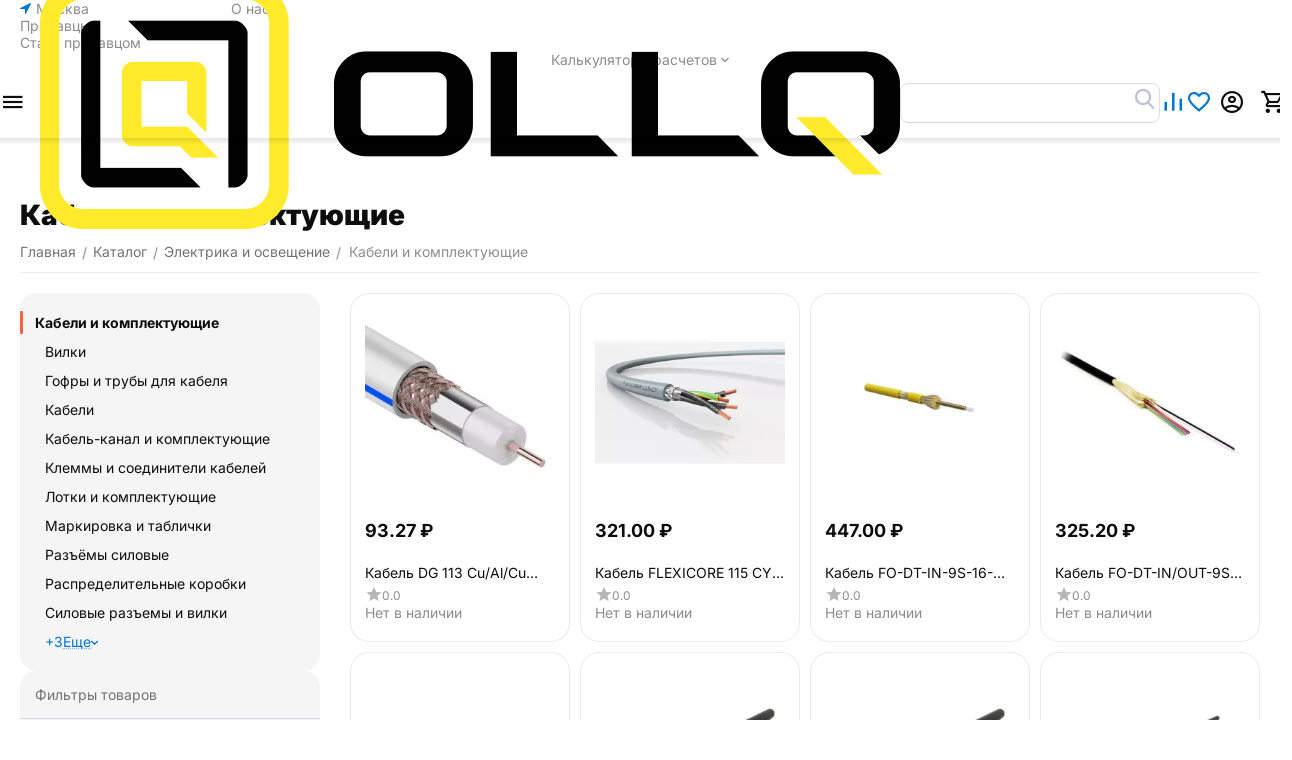

--- FILE ---
content_type: text/html; charset=utf-8
request_url: https://ollq.ru/elektrika-i-osveschenie/kabeli-i-komplektuyuschie/
body_size: 62738
content:
<!DOCTYPE html>
<html 
    lang="ru"
    dir="ltr"
    class="
 sticky-top-panel sticky-buy-panel-_top"
>
<head>
<title>Кабели и комплектующие купить по лучшим ценам | OLLQ.RU</title>
<base href="https://ollq.ru/" />
<meta http-equiv="Content-Type" content="text/html; charset=utf-8" data-ca-mode="plus" />
<meta name="viewport" content="width=device-width,initial-scale=1.0,minimum-scale=1.0,maximum-scale=1.0,user-scalable=no,viewport-fit=cover" />
<meta name="description" content="Купить Кабели и комплектующие в интернет-маркетплейсе ✔ Онлайн каталог ✔ Огромный ассортимент ✔ Быстрая доставка!" />
    <meta name="keywords" content="Кабели и комплектующие, купить, цена, доставка, заказать" />

<meta name="format-detection" content="telephone=no">

            <link rel="canonical" href="https://ollq.ru/elektrika-i-osveschenie/kabeli-i-komplektuyuschie/" />
                    <link rel="next" href="https://ollq.ru/elektrika-i-osveschenie/kabeli-i-komplektuyuschie/page-2/" />
    


<meta property="og:type" content="website" />
<meta property="og:locale" content="ru_RU" />
<meta property="og:title" content="Кабели и комплектующие купить по лучшим ценам | OLLQ.RU" />
<meta property="og:description" content="Купить Кабели и комплектующие в интернет-маркетплейсе ✔ Онлайн каталог ✔ Огромный ассортимент ✔ Быстрая доставка!" />
<meta property="og:url" content="https://ollq.ru/elektrika-i-osveschenie/kabeli-i-komplektuyuschie/" />
    <meta property="og:image" content="https://ollq.ru/images/detailed/799/26589.970.jpg.webp" />

    <meta name="theme-color" content="#ffffff">

    <link href="https://ollq.ru/images/logos/802/favicon__1_.ico" rel="shortcut icon" type="image/vnd.microsoft.icon" />

<link rel="preload" crossorigin="anonymous" as="font" href="https://ollq.ru/design/themes/abt__unitheme2/media/custom_fonts/inter/inter-900.woff2?1768505892" type="font/woff2" />
<link type="text/css" rel="stylesheet" href="https://ollq.ru/var/cache/misc/assets/design/themes/abt__unitheme2/css/standalone.409537ee8e5e2e21d363b7a18602e5f61767079469.css?1767079469" />



    <!-- Inline script moved to the bottom of the page -->

<!-- Inline script moved to the bottom of the page -->

<!-- Inline script moved to the bottom of the page -->
</head>

<body class=" desktop-screen user-is-guest">
            
        <div class="ty-tygh  " data-ca-element="mainContainer" id="tygh_container">

        <div id="ajax_overlay" class="ty-ajax-overlay"></div>
<div id="ajax_loading_box" class="ty-ajax-loading-box"></div>
        <div class="cm-notification-container notification-container">
</div>
        <div class="ty-helper-container "
                    id="tygh_main_container">
                                             
<div class="tygh-top-panel clearfix">
                <div class="container-fluid top-grid">
                                                
                <div class="container-fluid-row">
<div class="row-fluid ">        <div class="span3  " >
                    <div class=" ty-float-left" id="snapping_id_1498">
                        <div class="ty-geo-maps__geolocation"
         data-ca-geo-map-location-is-location-detected="false"
         data-ca-geo-map-location-element="location_block"
         id="geo_maps_location_block_1498"
    >
        <span class="hidden">Город: </span>
        
        

    
    

    <a id="opener_geo_maps_location_dialog_1498"
        class="cm-dialog-opener cm-dialog-auto-size ty-geo-maps__geolocation__opener"
        href="https://ollq.ru/index.php?dispatch=geo_maps.customer_geolocation"         data-ca-target-id="content_geo_maps_location_dialog_1498"
                data-ca-dialog-title="Местоположение покупателя"        
        rel="nofollow"
    >
        <span class="ty-icon ty-icon-location-arrow" ></span>        <span class="ty-geo-maps__geolocation__opener-text">            <span data-ca-geo-map-location-element="location" class="ty-geo-maps__geolocation__location">Москва</span>
        </span>
            </a>


    <!--geo_maps_location_block_1498--></div>

                    <!--snapping_id_1498--></div>
            </div>

                                            
                
        <div class="span13 top-links-grid " >
                    <div class="top-quick-links hidden-phone ty-float-right" id="snapping_id_1503">
                    

        <div class="ty-text-links-wrapper">
        <div id="sw_text_links_1503" class="ty-text-links-btn cm-combination">
            <span class="ty-icon ty-icon-short-list" ></span>
            <span class="ty-icon ty-icon-down-micro ty-text-links-btn__arrow" ></span>
        </div>
    
        <ul id="text_links_1503" class="ty-text-links  cm-popup-box ty-text-links_show_inline"><li class="ty-text-links__item ty-level-0  ty-text-links__item--inline"><a class="ty-text-links__a ty-text-links__a--level-0  ty-text-links__a--inline" href="https://ollq.ru/o-kompanii/">О нас</a></li><li class="ty-text-links__item ty-level-0  ty-text-links__item--inline"><a class="ty-text-links__a ty-text-links__a--level-0  ty-text-links__a--inline" href="https://ollq.ru/index.php?dispatch=companies.catalog">Продавцы</a></li><li class="ty-text-links__item ty-level-0  ty-text-links__item--inline"><a class="ty-text-links__a ty-text-links__a--level-0  ty-text-links__a--inline" href="/registraciya-prodavca">Стать продавцом</a></li><li class="ty-text-links__item ty-level-0  ty-text-links__subitems ty-text-links__item--inline ty-quick-menu-item__place-order"><a class="ty-text-links__a ty-text-links__a--level-0  ty-text-links__a--subitems ty-text-links__a--inline">Калькуляторы расчетов</a>    

    
        <ul  class="ty-text-links "><li class="ty-text-links__item ty-level-1  ty-text-links__item--submenu"><a class="ty-text-links__a ty-text-links__a--level-1  ty-text-links__a--submenu" href="/kalkulyator-rascheta-kraski/">Расчёт расхода краски</a></li><li class="ty-text-links__item ty-level-1  ty-text-links__item--submenu"><a class="ty-text-links__a ty-text-links__a--level-1  ty-text-links__a--submenu" href="/raschet-obema-betona-dlya-fundamenta/">Расчет объема бетона для фундамента</a></li><li class="ty-text-links__item ty-level-1  ty-text-links__item--submenu"><a class="ty-text-links__a ty-text-links__a--level-1  ty-text-links__a--submenu" href="/raschet-laminata/">Расчет ламината</a></li><li class="ty-text-links__item ty-level-1  ty-text-links__item--submenu"><a class="ty-text-links__a ty-text-links__a--level-1  ty-text-links__a--submenu" href="/raschet-ploschadi-pola">Расчёт площади пола</a></li><li class="ty-text-links__item ty-level-1  ty-text-links__item--submenu"><a class="ty-text-links__a ty-text-links__a--level-1  ty-text-links__a--submenu" href="/natyazhnye-potolki">Расчет натяжного потолка</a></li><li class="ty-text-links__item ty-level-1  ty-text-links__item--submenu"><a class="ty-text-links__a ty-text-links__a--level-1  ty-text-links__a--submenu" href="/raschet-stoimosti-okna">Расчет стоимости окна</a></li><li class="ty-text-links__item ty-level-1  ty-text-links__item--submenu"><a class="ty-text-links__a ty-text-links__a--level-1  ty-text-links__a--submenu" href="/raschet-stroitelstva-doma">Рсчет строительства дома</a></li><li class="ty-text-links__item ty-level-1  ty-text-links__item--submenu"><a class="ty-text-links__a ty-text-links__a--level-1  ty-text-links__a--submenu" href="/raschet-obem-grunta">Расчет объем грунта</a></li><li class="ty-text-links__item ty-level-1  ty-text-links__item--submenu"><a class="ty-text-links__a ty-text-links__a--level-1  ty-text-links__a--submenu" href="/raschet-rashoda-montazhnoy-peny">Расчет расхода монтажной пены</a></li></ul>

    </li></ul>

    </div>
                    <!--snapping_id_1503--></div>
            </div>
</div>
    </div>    
        </div>
        

</div>

<div class="tygh-header header-grid light-header clearfix">
                <div class="container-fluid">
                                                
                <div class="container-fluid-row">
<div class="row-fluid ">        <div class="span16 top-menu-grid " >
                    <div class="row-fluid ">        <div class="span4 top-logo " >
                    <div class=" " id="snapping_id_1504">
                <div id="sw_dropdown_187" class="ut2-sp-n cm-combination  cm-external-triggered"><span><i class="ut2-icon-outline-menu"></i></span></div><div id="dropdown_187" class="ut2-sw-b hidden cm-external-click" data-ca-external-click-id="sw_dropdown_187"></div><div class="ut2-sw-w" style="display: none;"><div class="ut2-scroll"><div class="ut2-sw"><div class="ut2-sp-f cm-combination" id="off_dropdown_187" style="display:none;"><i class="ut2-icon-baseline-close"></i></div><div class="ut2-rb"><div class="ty-logo-container">
    
            <a href="https://ollq.ru/" title="">
        
    



<img class="ty-pict  ty-logo-container__image   cm-image" width="860" height="249" alt="" title="" src="https://ollq.ru/images/logos/802/logo_uytf-4z_o6xf-p4.webp" />

    
            </a>
    </div></div><div class="ut2-fm-delimiter"></div><nav class="ut2-fm "><div class="ut2-fmbtm hidden">Назад к главному</div><div class="ut2-fmw"><div class="ut2-lfl  ut2-lfl_inclusive"><p class="ut2-lfl__head"><a href="/stroitelnye-materialy/"><span class="ut2-lfl__head__t"><span class="ut2-lfl__head__name">Строительные материалы</span></span></a></p><i></i><div class="ut2-slw"><div class="ut2-lsl"><p><a href="https://ollq.ru/stroitelnye-materialy/bloki-stroitelnye/"><span>Блоки строительные</span></a></p><div class="ut2-tlw"><a href="https://ollq.ru/stroitelnye-materialy/bloki-stroitelnye/gazobetonnye-bloki/" class="">Газобетонные блоки</a><a href="https://ollq.ru/stroitelnye-materialy/bloki-stroitelnye/gazosilikatnye-bloki/" class="">Газосиликатные блоки</a><a href="https://ollq.ru/stroitelnye-materialy/bloki-stroitelnye/keramicheskie-bloki/" class="">Керамические блоки</a><a href="https://ollq.ru/stroitelnye-materialy/bloki-stroitelnye/pazogrebnevye-plity-pgp/" class="">Пазогребневые плиты (ПГП)</a></div></div><div class="ut2-lsl ut2-lsl__more"><p><a href="https://ollq.ru/stroitelnye-materialy/geomaterialy/"><span>Геоматериалы</span></a></p><div class="ut2-tlw"><a href="javascript:void(0);" onclick="$(this).parent().find('a').removeClass('hidden');$(this).addClass('hidden');" class="ut2-lsl__more-link" title=""><span>Еще</span></a><a href="https://ollq.ru/stroitelnye-materialy/geomaterialy/agroplenki/" class="">Агропленки</a><a href="https://ollq.ru/stroitelnye-materialy/geomaterialy/bordyurnyy-kamen/" class="">Бордюрный камень</a><a href="https://ollq.ru/stroitelnye-materialy/geomaterialy/gabiony-i-matracy/" class="">Габионы и матрацы</a><a href="https://ollq.ru/stroitelnye-materialy/geomaterialy/geomaty/" class="">Геоматы</a><a href="https://ollq.ru/stroitelnye-materialy/geomaterialy/georeshetka/" class="">Георешетка</a><a href="https://ollq.ru/stroitelnye-materialy/geomaterialy/geosetka/" class=" hidden">Геосетка</a><a href="https://ollq.ru/stroitelnye-materialy/geomaterialy/geotekstil/" class=" hidden">Геотекстиль</a><a href="https://ollq.ru/stroitelnye-materialy/geomaterialy/gidroshponki/" class=" hidden">Гидрошпонки</a><a href="https://ollq.ru/stroitelnye-materialy/geomaterialy/gryazezaschita/" class=" hidden">Грязезащита</a><a href="https://ollq.ru/stroitelnye-materialy/geomaterialy/drenazh-i-sistemy-vodootvoda/" class=" hidden">Дренаж и системы водоотвода</a><a href="https://ollq.ru/stroitelnye-materialy/geomaterialy/polimernye-membrany/" class=" hidden">Полимерные мембраны</a><a href="https://ollq.ru/stroitelnye-materialy/geomaterialy/trotuarnaya-plitka-i-bruschatka/" class=" hidden">Тротуарная плитка и брусчатка</a><a href="https://ollq.ru/stroitelnye-materialy/geomaterialy/holodnyy-asfalt/" class=" hidden">Холодный асфальт</a></div></div><div class="ut2-lsl ut2-lsl__more"><p><a href="https://ollq.ru/stroitelnye-materialy/gipsokarton-i-listovye-materialy/"><span>Гипсокартон и листовые материалы</span></a></p><div class="ut2-tlw"><a href="javascript:void(0);" onclick="$(this).parent().find('a').removeClass('hidden');$(this).addClass('hidden');" class="ut2-lsl__more-link" title=""><span>Еще</span></a><a href="https://ollq.ru/stroitelnye-materialy/gipsokarton-i-listovye-materialy/akvapaneli/" class="">Аквапанели</a><a href="https://ollq.ru/stroitelnye-materialy/gipsokarton-i-listovye-materialy/gipsovoloknistyy-list-gvl/" class="">Гипсоволокнистый лист (ГВЛ)</a><a href="https://ollq.ru/stroitelnye-materialy/gipsokarton-i-listovye-materialy/gipsokartonnyy-list-gkl/" class="">Гипсокартонный лист (ГКЛ)</a><a href="https://ollq.ru/stroitelnye-materialy/gipsokarton-i-listovye-materialy/gipsofibrovyy-list-gfl/" class="">Гипсофибровый лист (ГФЛ)</a><a href="https://ollq.ru/stroitelnye-materialy/gipsokarton-i-listovye-materialy/krepezh-dlya-profilya-i-gipsokartona/" class="">Крепеж для профиля и гипсокартона</a><a href="https://ollq.ru/stroitelnye-materialy/gipsokarton-i-listovye-materialy/lenty-stroitelnye/" class=" hidden">Ленты строительные с усиленными свойствами</a><a href="https://ollq.ru/stroitelnye-materialy/gipsokarton-i-listovye-materialy/paneli-na-osnove-xps/" class=" hidden">Панели на основе XPS</a><a href="https://ollq.ru/stroitelnye-materialy/gipsokarton-i-listovye-materialy/profil-dlya-gipsokartona/" class=" hidden">Профиль для гипсокартона</a><a href="https://ollq.ru/stroitelnye-materialy/gipsokarton-i-listovye-materialy/setki-i-serpyanki/" class=" hidden">Сетки и серпянки для фиксации</a><a href="https://ollq.ru/stroitelnye-materialy/gipsokarton-i-listovye-materialy/steklo-fibrovye-listy/" class=" hidden">Стекло-фибровые листы</a><a href="https://ollq.ru/stroitelnye-materialy/gipsokarton-i-listovye-materialy/steklomagnievyy-list-sml/" class=" hidden">Стекломагниевый лист (СМЛ)</a><a href="https://ollq.ru/stroitelnye-materialy/gipsokarton-i-listovye-materialy/shifer/" class=" hidden">Шифер</a></div></div><div class="ut2-lsl"><p><a href="https://ollq.ru/stroitelnye-materialy/drevesno-plitnye-materialy/"><span>Древесно-плитные материалы</span></a></p><div class="ut2-tlw"><a href="https://ollq.ru/stroitelnye-materialy/drevesno-plitnye-materialy/dvp/" class="">ДВП</a><a href="https://ollq.ru/stroitelnye-materialy/drevesno-plitnye-materialy/dsp/" class="">ДСП</a><a href="https://ollq.ru/stroitelnye-materialy/drevesno-plitnye-materialy/osp/" class="">ОСП</a><a href="https://ollq.ru/stroitelnye-materialy/drevesno-plitnye-materialy/fanera/" class="">Фанера</a><a href="https://ollq.ru/stroitelnye-materialy/drevesno-plitnye-materialy/csp/" class="">ЦСП</a></div></div><div class="ut2-lsl ut2-lsl__more"><p><a href="https://ollq.ru/stroitelnye-materialy/zhelezobetonnye-izdeliya/"><span>Железобетонные изделия</span></a></p><div class="ut2-tlw"><a href="javascript:void(0);" onclick="$(this).parent().find('a').removeClass('hidden');$(this).addClass('hidden');" class="ut2-lsl__more-link" title=""><span>Еще</span></a><a href="https://ollq.ru/stroitelnye-materialy/zhelezobetonnye-izdeliya/betonnye-zabory-i-ograzhdeniya/" class="">Бетонные заборы и ограждения</a><a href="https://ollq.ru/stroitelnye-materialy/zhelezobetonnye-izdeliya/dorozhnoe-stroitelstvo/" class="">Дорожное строительство</a><a href="https://ollq.ru/stroitelnye-materialy/zhelezobetonnye-izdeliya/zhbi-dlya-zhd-stroitelstva/" class="">ЖБИ для ЖД строительства</a><a href="https://ollq.ru/stroitelnye-materialy/zhelezobetonnye-izdeliya/zhbi-dlya-neftegazovoy-otrasli/" class="">ЖБИ для нефтегазовой отрасли</a><a href="https://ollq.ru/stroitelnye-materialy/zhelezobetonnye-izdeliya/zhbi-dlya-energetiki/" class="">ЖБИ для Энергетики</a><a href="https://ollq.ru/stroitelnye-materialy/zhelezobetonnye-izdeliya/inzhenernye-kommunikacii/" class=" hidden">Инженерные коммуникации</a><a href="https://ollq.ru/stroitelnye-materialy/zhelezobetonnye-izdeliya/plity-perekrytiya/" class=" hidden">Плиты перекрытия</a><a href="https://ollq.ru/stroitelnye-materialy/zhelezobetonnye-izdeliya/fundamenty/" class=" hidden">Фундаменты</a><a href="https://ollq.ru/stroitelnye-materialy/zhelezobetonnye-izdeliya/elementy-dekora/" class=" hidden">Элементы декора</a><a href="https://ollq.ru/stroitelnye-materialy/zhelezobetonnye-izdeliya/elementy-zdaniy-i-sooruzheniy/" class=" hidden">Элементы зданий и сооружений</a></div></div><div class="ut2-lsl ut2-lsl__more"><p><a href="https://ollq.ru/stroitelnye-materialy/zabory-i-ograzhdeniya/"><span>Заборы и ограждения</span></a></p><div class="ut2-tlw"><a href="javascript:void(0);" onclick="$(this).parent().find('a').removeClass('hidden');$(this).addClass('hidden');" class="ut2-lsl__more-link" title=""><span>Еще</span></a><a href="https://ollq.ru/stroitelnye-materialy/zabory-i-ograzhdeniya/avtomatika/" class="">Автоматика</a><a href="https://ollq.ru/stroitelnye-materialy/zabory-i-ograzhdeniya/brus/" class="">Брус</a><a href="https://ollq.ru/stroitelnye-materialy/zabory-i-ograzhdeniya/zabornaya-doska/" class="">Заборная доска</a><a href="https://ollq.ru/stroitelnye-materialy/zabory-i-ograzhdeniya/zabornye-stolby/" class="">Заборные столбы</a><a href="https://ollq.ru/stroitelnye-materialy/zabory-i-ograzhdeniya/komplektuyuschie/" class="">Комплектующие для забора</a><a href="https://ollq.ru/stroitelnye-materialy/zabory-i-ograzhdeniya/modulnye-ograzhdeniya/" class=" hidden">Модульные ограждения</a><a href="https://ollq.ru/stroitelnye-materialy/zabory-i-ograzhdeniya/profnastil/" class=" hidden">Профнастил</a><a href="https://ollq.ru/stroitelnye-materialy/zabory-i-ograzhdeniya/rolstavni/" class=" hidden">Рольставни</a><a href="https://ollq.ru/stroitelnye-materialy/zabory-i-ograzhdeniya/setki/" class=" hidden">Сетки забор</a><a href="https://ollq.ru/stroitelnye-materialy/zabory-i-ograzhdeniya/shtaketnik/" class=" hidden">Штакетник</a></div></div><div class="ut2-lsl ut2-lsl__more"><p><a href="https://ollq.ru/stroitelnye-materialy/izolyacionnye-materialy/"><span>Изоляционные материалы</span></a></p><div class="ut2-tlw"><a href="javascript:void(0);" onclick="$(this).parent().find('a').removeClass('hidden');$(this).addClass('hidden');" class="ut2-lsl__more-link" title=""><span>Еще</span></a><a href="https://ollq.ru/stroitelnye-materialy/izolyacionnye-materialy/vetrozaschita/" class="">Ветрозащита</a><a href="https://ollq.ru/stroitelnye-materialy/izolyacionnye-materialy/geomembrany/" class="">Геомембраны</a><a href="https://ollq.ru/stroitelnye-materialy/izolyacionnye-materialy/gidroizolyaciya/" class="">Гидроизоляция</a><a href="https://ollq.ru/stroitelnye-materialy/izolyacionnye-materialy/zvukoizolyacionnye-materialy/" class="">Звукоизоляционные материалы</a><a href="https://ollq.ru/stroitelnye-materialy/izolyacionnye-materialy/paroizolyaciya/" class="">Пароизоляция</a><a href="https://ollq.ru/stroitelnye-materialy/izolyacionnye-materialy/polietilenovye-plenki/" class=" hidden">Полиэтиленовые пленки</a><a href="https://ollq.ru/stroitelnye-materialy/izolyacionnye-materialy/teploizolyaciya/" class=" hidden">Теплоизоляция</a></div></div><div class="ut2-lsl"><p><a href="https://ollq.ru/stroitelnye-materialy/kirpich/"><span>Кирпич</span></a></p><div class="ut2-tlw"><a href="https://ollq.ru/stroitelnye-materialy/kirpich/oblicovochnyy-kirpich/" class="">Облицовочный кирпич</a><a href="https://ollq.ru/stroitelnye-materialy/kirpich/porizovannyy-kamen/" class="">Поризованный камень</a><a href="https://ollq.ru/stroitelnye-materialy/kirpich/stroitelnyy-kirpich/" class="">Строительный кирпич</a></div></div><div class="ut2-lsl ut2-lsl__more"><p><a href="https://ollq.ru/stroitelnye-materialy/krovlya/"><span>Кровля</span></a></p><div class="ut2-tlw"><a href="javascript:void(0);" onclick="$(this).parent().find('a').removeClass('hidden');$(this).addClass('hidden');" class="ut2-lsl__more-link" title=""><span>Еще</span></a><a href="https://ollq.ru/stroitelnye-materialy/krovlya/volnovoy-shifer/" class="">Волновой шифер</a><a href="https://ollq.ru/stroitelnye-materialy/krovlya/gibkaya-cherepica/" class="">Гибкая черепица</a><a href="https://ollq.ru/stroitelnye-materialy/krovlya/dymohody/" class="">Дымоходы</a><a href="https://ollq.ru/stroitelnye-materialy/krovlya/izolyacionnye-plenki/" class="">Изоляционные пленки</a><a href="https://ollq.ru/stroitelnye-materialy/krovlya/kompozitnaya-cherepica/" class="">Композитная черепица</a><a href="https://ollq.ru/stroitelnye-materialy/krovlya/krovelnaya-izolyaciya/" class=" hidden">Кровельная изоляция</a><a href="https://ollq.ru/stroitelnye-materialy/krovlya/metallocherepica/" class=" hidden">Металлочерепица</a><a href="https://ollq.ru/stroitelnye-materialy/krovlya/obustroystvo-krovli/" class=" hidden">Обустройство кровли</a><a href="https://ollq.ru/stroitelnye-materialy/krovlya/ondulin/" class=" hidden">Ондулин</a><a href="https://ollq.ru/stroitelnye-materialy/krovlya/profnastil/" class=" hidden">Профнастил кровельный</a><a href="https://ollq.ru/stroitelnye-materialy/krovlya/rulonnaya-krovlya/" class=" hidden">Рулонная кровля</a><a href="https://ollq.ru/stroitelnye-materialy/krovlya/utepliteli-dlya-krovli/" class=" hidden">Утеплители для кровли</a><a href="https://ollq.ru/stroitelnye-materialy/krovlya/flyugery/" class=" hidden">Флюгеры</a><a href="https://ollq.ru/stroitelnye-materialy/krovlya/cementno-peschanaya-cherepica/" class=" hidden">Цементно-песчаная черепица</a></div></div><div class="ut2-lsl ut2-lsl__more"><p><a href="https://ollq.ru/stroitelnye-materialy/metalloprokat/"><span>Металлопрокат</span></a></p><div class="ut2-tlw"><a href="javascript:void(0);" onclick="$(this).parent().find('a').removeClass('hidden');$(this).addClass('hidden');" class="ut2-lsl__more-link" title=""><span>Еще</span></a><a href="https://ollq.ru/stroitelnye-materialy/metalloprokat/armatura/" class="">Арматура</a><a href="https://ollq.ru/stroitelnye-materialy/metalloprokat/dvutavrovye-balki/" class="">Двутавровые балки</a><a href="https://ollq.ru/stroitelnye-materialy/metalloprokat/listy-goryachekatanye/" class="">Листы горячекатаные</a><a href="https://ollq.ru/stroitelnye-materialy/metalloprokat/polosy-goryachekatanye/" class="">Полосы горячекатаные</a><a href="https://ollq.ru/stroitelnye-materialy/metalloprokat/truby-profilnye/" class="">Трубы профильные</a><a href="https://ollq.ru/stroitelnye-materialy/metalloprokat/ugolki-ravnopolochnye/" class=" hidden">Уголки равнополочные</a><a href="https://ollq.ru/stroitelnye-materialy/metalloprokat/shvellery/" class=" hidden">Швеллеры</a></div></div><div class="ut2-lsl ut2-lsl__more"><p><a href="https://ollq.ru/stroitelnye-materialy/peny-germetiki-klei/"><span>Пены, герметики, клеи</span></a></p><div class="ut2-tlw"><a href="javascript:void(0);" onclick="$(this).parent().find('a').removeClass('hidden');$(this).addClass('hidden');" class="ut2-lsl__more-link" title=""><span>Еще</span></a><a href="https://ollq.ru/stroitelnye-materialy/peny-germetiki-klei/germetizaciya-rezbovyh-soedineniy/" class="">Герметизация резьбовых соединений</a><a href="https://ollq.ru/stroitelnye-materialy/peny-germetiki-klei/germetiki/" class="">Герметики</a><a href="https://ollq.ru/stroitelnye-materialy/peny-germetiki-klei/klei/" class="">Клеи</a><a href="https://ollq.ru/stroitelnye-materialy/peny-germetiki-klei/ochistiteli-montazhnoy-peny/" class="">Очистители монтажной пены</a><a href="https://ollq.ru/stroitelnye-materialy/peny-germetiki-klei/peny-montazhnye/" class="">Пены монтажные</a><a href="https://ollq.ru/stroitelnye-materialy/peny-germetiki-klei/pistolety-dlya-peny-i-germetikov/" class=" hidden">Пистолеты для пены и герметиков</a></div></div><div class="ut2-lsl ut2-lsl__more"><p><a href="https://ollq.ru/stroitelnye-materialy/pilomaterialy/"><span>Пиломатериалы</span></a></p><div class="ut2-tlw"><a href="javascript:void(0);" onclick="$(this).parent().find('a').removeClass('hidden');$(this).addClass('hidden');" class="ut2-lsl__more-link" title=""><span>Еще</span></a><a href="https://ollq.ru/stroitelnye-materialy/pilomaterialy/blok-haus/" class="">Блок хаус</a><a href="https://ollq.ru/stroitelnye-materialy/pilomaterialy/blok-haus-ru/" class="">Блок-хаус</a><a href="https://ollq.ru/stroitelnye-materialy/pilomaterialy/brus/" class="">Брус</a><a href="https://ollq.ru/stroitelnye-materialy/pilomaterialy/brusok/" class="">Брусок</a><a href="https://ollq.ru/stroitelnye-materialy/pilomaterialy/vagonka/" class="">Вагонка</a><a href="https://ollq.ru/stroitelnye-materialy/pilomaterialy/doska/" class=" hidden">Доска</a><a href="https://ollq.ru/stroitelnye-materialy/pilomaterialy/mebelnye-schity/" class=" hidden">Мебельные щиты</a><a href="https://ollq.ru/stroitelnye-materialy/pilomaterialy/planken/" class=" hidden">Планкен</a><a href="https://ollq.ru/stroitelnye-materialy/pilomaterialy/pogonazhnye-izdeliya/" class=" hidden">Погонажные изделия</a><a href="https://ollq.ru/stroitelnye-materialy/pilomaterialy/sip-paneli/" class=" hidden">СИП панели</a></div></div><div class="ut2-lsl"><p><a href="https://ollq.ru/stroitelnye-materialy/polikarbonat/"><span>Поликарбонат</span></a></p><div class="ut2-tlw"><a href="https://ollq.ru/stroitelnye-materialy/polikarbonat/komplektuyuschie/" class="">Комплектующие для поликарбоната</a><a href="https://ollq.ru/stroitelnye-materialy/polikarbonat/monolitnyy-polikarbonat/" class="">Монолитный поликарбонат</a><a href="https://ollq.ru/stroitelnye-materialy/polikarbonat/sotovyy-polikarbonat/" class="">Сотовый поликарбонат</a></div></div><div class="ut2-lsl"><p><a href="https://ollq.ru/stroitelnye-materialy/setki/"><span>Сетки</span></a></p><div class="ut2-tlw"><a href="https://ollq.ru/stroitelnye-materialy/setki/setki-kompozitnye/" class="">Сетки композитные</a><a href="https://ollq.ru/stroitelnye-materialy/setki/setki-metallicheskie/" class="">Сетки металлические</a></div></div><div class="ut2-lsl ut2-lsl__more"><p><a href="https://ollq.ru/stroitelnye-materialy/stroitelnye-tenty/"><span>Строительные тенты</span></a></p><div class="ut2-tlw"><a href="javascript:void(0);" onclick="$(this).parent().find('a').removeClass('hidden');$(this).addClass('hidden');" class="ut2-lsl__more-link" title=""><span>Еще</span></a><a href="https://ollq.ru/stroitelnye-materialy/stroitelnye-tenty/berezna/" class="">Березна</a><a href="https://ollq.ru/stroitelnye-materialy/stroitelnye-tenty/brezent/" class="">Брезент</a><a href="https://ollq.ru/stroitelnye-materialy/stroitelnye-tenty/oksford/" class="">Оксфорд</a><a href="https://ollq.ru/stroitelnye-materialy/stroitelnye-tenty/pvh/" class="">ПВХ</a><a href="https://ollq.ru/stroitelnye-materialy/stroitelnye-tenty/tarpaulin-ru/" class="">Тарпаулин</a><a href="https://ollq.ru/stroitelnye-materialy/stroitelnye-tenty/tenty-zaschitnye/" class=" hidden">Тенты защитные</a><a href="https://ollq.ru/stroitelnye-materialy/stroitelnye-tenty/tkan-oksford/" class=" hidden">Ткань Оксфорд</a><a href="https://ollq.ru/stroitelnye-materialy/stroitelnye-tenty/uteplennye/" class=" hidden">Утепленные</a></div></div><div class="ut2-lsl ut2-lsl__more"><p><a href="https://ollq.ru/stroitelnye-materialy/suhie-smesi/"><span>Сухие смеси</span></a></p><div class="ut2-tlw"><a href="javascript:void(0);" onclick="$(this).parent().find('a').removeClass('hidden');$(this).addClass('hidden');" class="ut2-lsl__more-link" title=""><span>Еще</span></a><a href="https://ollq.ru/stroitelnye-materialy/suhie-smesi/gruntovki/" class="">Грунтовки</a><a href="https://ollq.ru/stroitelnye-materialy/suhie-smesi/dobavki-i-modifikatory-suhih-smesey/" class="">Добавки и модификаторы сухих смесей</a><a href="https://ollq.ru/stroitelnye-materialy/suhie-smesi/zatirki-i-rasshivki/" class="">Затирки и расшивки</a><a href="https://ollq.ru/stroitelnye-materialy/suhie-smesi/kladochnye-i-montazhnye-smesi/" class="">Кладочные и монтажные смеси</a><a href="https://ollq.ru/stroitelnye-materialy/suhie-smesi/lenty-stroitelnye/" class="">Ленты строительные</a><a href="https://ollq.ru/stroitelnye-materialy/suhie-smesi/nalivnye-poly-i-styazhka/" class=" hidden">Наливные полы и стяжка</a><a href="https://ollq.ru/stroitelnye-materialy/suhie-smesi/ogneupornye-i-termostoykie-smesi/" class=" hidden">Огнеупорные и термостойкие смеси</a><a href="https://ollq.ru/stroitelnye-materialy/suhie-smesi/plitochnye-klei/" class=" hidden">Плиточные клеи</a><a href="https://ollq.ru/stroitelnye-materialy/suhie-smesi/remontnye-sostavy/" class=" hidden">Ремонтные составы</a><a href="https://ollq.ru/stroitelnye-materialy/suhie-smesi/restavracionnye-materialy/" class=" hidden">Реставрационные материалы</a><a href="https://ollq.ru/stroitelnye-materialy/suhie-smesi/setki-i-serpyanki/" class=" hidden">Сетки и серпянки</a><a href="https://ollq.ru/stroitelnye-materialy/suhie-smesi/cement-vyazhuschie-i-sypuchie-materialy/" class=" hidden">Цемент, вяжущие и сыпучие материалы</a><a href="https://ollq.ru/stroitelnye-materialy/suhie-smesi/cementno-peschanye-smesi/" class=" hidden">Цементно-песчаные смеси</a><a href="https://ollq.ru/stroitelnye-materialy/suhie-smesi/shpatlevki/" class=" hidden">Шпатлевки</a><a href="https://ollq.ru/stroitelnye-materialy/suhie-smesi/shtukaturki/" class=" hidden">Штукатурки</a></div></div><div class="ut2-lsl ut2-lsl__more"><p><a href="https://ollq.ru/stroitelnye-materialy/sypuchie-materialy/"><span>Сыпучие материалы</span></a></p><div class="ut2-tlw"><a href="javascript:void(0);" onclick="$(this).parent().find('a').removeClass('hidden');$(this).addClass('hidden');" class="ut2-lsl__more-link" title=""><span>Еще</span></a><a href="https://ollq.ru/stroitelnye-materialy/sypuchie-materialy/alebastr/" class="">Алебастр</a><a href="https://ollq.ru/stroitelnye-materialy/sypuchie-materialy/izvest/" class="">Известь</a><a href="https://ollq.ru/stroitelnye-materialy/sypuchie-materialy/keramzit/" class="">Керамзит</a><a href="https://ollq.ru/stroitelnye-materialy/sypuchie-materialy/mel/" class="">Мел</a><a href="https://ollq.ru/stroitelnye-materialy/sypuchie-materialy/pesok/" class="">Песок</a><a href="https://ollq.ru/stroitelnye-materialy/sypuchie-materialy/cement/" class=" hidden">Цемент</a><a href="https://ollq.ru/stroitelnye-materialy/sypuchie-materialy/scheben/" class=" hidden">Щебень</a></div></div><div class="ut2-lsl ut2-lsl__more"><p><a href="https://ollq.ru/stroitelnye-materialy/fasady/"><span>Фасады</span></a></p><div class="ut2-tlw"><a href="javascript:void(0);" onclick="$(this).parent().find('a').removeClass('hidden');$(this).addClass('hidden');" class="ut2-lsl__more-link" title=""><span>Еще</span></a><a href="https://ollq.ru/stroitelnye-materialy/fasady/ventfasad/" class="">Вентфасад</a><a href="https://ollq.ru/stroitelnye-materialy/fasady/reechnye-fasady/" class="">Реечные фасады</a><a href="https://ollq.ru/stroitelnye-materialy/fasady/sayding/" class="">Сайдинг</a><a href="https://ollq.ru/stroitelnye-materialy/fasady/sredstva-dlya-zaschity-i-ochistki-fasadov/" class="">Средства для защиты и очистки фасадов</a><a href="https://ollq.ru/stroitelnye-materialy/fasady/teploizolyaciya/" class="">Теплоизоляция фасадов</a><a href="https://ollq.ru/stroitelnye-materialy/fasady/fasadnaya-doska/" class=" hidden">Фасадная доска</a><a href="https://ollq.ru/stroitelnye-materialy/fasady/fasadnaya-plitka/" class=" hidden">Фасадная плитка</a><a href="https://ollq.ru/stroitelnye-materialy/fasady/shtukaturnye-fasady/" class=" hidden">Штукатурные фасады</a></div></div></div></div><div class="ut2-lfl  ut2-lfl_inclusive"><p class="ut2-lfl__head"><a href="/otdelochnye-materialy/"><span class="ut2-lfl__head__t"><span class="ut2-lfl__head__name">Отделочные материалы</span></span></a></p><i></i><div class="ut2-slw"><div class="ut2-lsl"><p><a href="https://ollq.ru/otdelochnye-materialy/dveri/"><span>Двери</span></a></p><div class="ut2-tlw"><a href="https://ollq.ru/otdelochnye-materialy/dveri/vhodnye-dveri/" class="">Входные двери</a><a href="https://ollq.ru/otdelochnye-materialy/dveri/dvernye-korobki-dobory-i-nalichniki/" class="">Дверные коробки, доборы и наличники</a><a href="https://ollq.ru/otdelochnye-materialy/dveri/mezhkomnatnye-dveri/" class="">Межкомнатные двери</a><a href="https://ollq.ru/otdelochnye-materialy/dveri/tehnicheskie-i-stroitelnye-dveri/" class="">Технические и строительные двери</a><a href="https://ollq.ru/otdelochnye-materialy/dveri/furnitura-dlya-dverey/" class="">Фурнитура для дверей</a></div></div><div class="ut2-lsl"><p><a href="https://ollq.ru/otdelochnye-materialy/dekorativnye-shtukaturki/"><span>Декоративные штукатурки</span></a></p><div class="ut2-tlw"><a href="https://ollq.ru/otdelochnye-materialy/dekorativnye-shtukaturki/zhidkie-oboi/" class="">Жидкие обои штукатурные</a></div></div><div class="ut2-lsl ut2-lsl__more"><p><a href="https://ollq.ru/otdelochnye-materialy/lakokrasochnye-materialy/"><span>Лакокрасочные материалы</span></a></p><div class="ut2-tlw"><a href="javascript:void(0);" onclick="$(this).parent().find('a').removeClass('hidden');$(this).addClass('hidden');" class="ut2-lsl__more-link" title=""><span>Еще</span></a><a href="https://ollq.ru/otdelochnye-materialy/lakokrasochnye-materialy/antiseptiki-i-biozaschita/" class="">Антисептики и биозащита</a><a href="https://ollq.ru/otdelochnye-materialy/lakokrasochnye-materialy/grunt-emal/" class="">Грунт-эмаль</a><a href="https://ollq.ru/otdelochnye-materialy/lakokrasochnye-materialy/gruntovki-pod-pokrasku/" class="">Грунтовки под покраску</a><a href="https://ollq.ru/otdelochnye-materialy/lakokrasochnye-materialy/kolery-i-tonery/" class="">Колеры и тонеры</a><a href="https://ollq.ru/otdelochnye-materialy/lakokrasochnye-materialy/kraski/" class="">Краски</a><a href="https://ollq.ru/otdelochnye-materialy/lakokrasochnye-materialy/laki/" class=" hidden">Лаки</a><a href="https://ollq.ru/otdelochnye-materialy/lakokrasochnye-materialy/masla-i-voski/" class=" hidden">Масла и воски</a><a href="https://ollq.ru/otdelochnye-materialy/lakokrasochnye-materialy/mastika/" class=" hidden">Мастика</a><a href="https://ollq.ru/otdelochnye-materialy/lakokrasochnye-materialy/rastvoriteli-ochistiteli-olifa/" class=" hidden">Растворители, очистители, олифа</a><a href="https://ollq.ru/otdelochnye-materialy/lakokrasochnye-materialy/emali/" class=" hidden">Эмали</a></div></div><div class="ut2-lsl ut2-lsl__more"><p><a href="https://ollq.ru/otdelochnye-materialy/lepnina/"><span>Лепнина</span></a></p><div class="ut2-tlw"><a href="javascript:void(0);" onclick="$(this).parent().find('a').removeClass('hidden');$(this).addClass('hidden');" class="ut2-lsl__more-link" title=""><span>Еще</span></a><a href="https://ollq.ru/otdelochnye-materialy/lepnina/arki-i-nishi/" class="">Арки и ниши</a><a href="https://ollq.ru/otdelochnye-materialy/lepnina/dopolnitelnye-elementy/" class="">Дополнительные элементы</a><a href="https://ollq.ru/otdelochnye-materialy/lepnina/karnizy-i-plintusy/" class="">Карнизы и плинтусы</a><a href="https://ollq.ru/otdelochnye-materialy/lepnina/kolonny-i-pilyastry/" class="">Колонны и пилястры</a><a href="https://ollq.ru/otdelochnye-materialy/lepnina/konsoli-i-balki/" class="">Консоли и балки</a><a href="https://ollq.ru/otdelochnye-materialy/lepnina/moldingi-i-bagety/" class=" hidden">Молдинги и багеты</a><a href="https://ollq.ru/otdelochnye-materialy/lepnina/panno-i-ornamenty/" class=" hidden">Панно и орнаменты</a><a href="https://ollq.ru/otdelochnye-materialy/lepnina/portaly/" class=" hidden">Порталы</a><a href="https://ollq.ru/otdelochnye-materialy/lepnina/rozetki-kessony-i-kupola/" class=" hidden">Розетки, кессоны и купола</a></div></div><div class="ut2-lsl ut2-lsl__more"><p><a href="https://ollq.ru/otdelochnye-materialy/napolnye-pokrytiya/"><span>Напольные покрытия</span></a></p><div class="ut2-tlw"><a href="javascript:void(0);" onclick="$(this).parent().find('a').removeClass('hidden');$(this).addClass('hidden');" class="ut2-lsl__more-link" title=""><span>Еще</span></a><a href="https://ollq.ru/otdelochnye-materialy/napolnye-pokrytiya/vinilovaya-plitka-pvh/" class="">Виниловая плитка ПВХ</a><a href="https://ollq.ru/otdelochnye-materialy/napolnye-pokrytiya/gryazezaschitnye-pokrytiya/" class="">Грязезащитные покрытия</a><a href="https://ollq.ru/otdelochnye-materialy/napolnye-pokrytiya/inzhenernaya-doska/" class="">Инженерная доска</a><a href="https://ollq.ru/otdelochnye-materialy/napolnye-pokrytiya/iskusstvennaya-trava/" class="">Искусственная трава</a><a href="https://ollq.ru/otdelochnye-materialy/napolnye-pokrytiya/kovrolin/" class="">Ковролин</a><a href="https://ollq.ru/otdelochnye-materialy/napolnye-pokrytiya/laminat/" class=" hidden">Ламинат</a><a href="https://ollq.ru/otdelochnye-materialy/napolnye-pokrytiya/linoleum/" class=" hidden">Линолеум</a><a href="https://ollq.ru/otdelochnye-materialy/napolnye-pokrytiya/massivnaya-doska/" class=" hidden">Массивная доска</a><a href="https://ollq.ru/otdelochnye-materialy/napolnye-pokrytiya/parketnaya-doska/" class=" hidden">Паркетная доска</a><a href="https://ollq.ru/otdelochnye-materialy/napolnye-pokrytiya/plintusy-i-porozhki/" class=" hidden">Плинтусы и порожки</a><a href="https://ollq.ru/otdelochnye-materialy/napolnye-pokrytiya/podlozhka/" class=" hidden">Подложка</a><a href="https://ollq.ru/otdelochnye-materialy/napolnye-pokrytiya/sportivnye-napolnye-pokrytiya/" class=" hidden">Спортивные напольные покрытия</a><a href="https://ollq.ru/otdelochnye-materialy/napolnye-pokrytiya/sredstva-dlya-ochistki-i-uhoda/" class=" hidden">Средства для очистки и ухода</a><a href="https://ollq.ru/otdelochnye-materialy/napolnye-pokrytiya/terrasnaya-doska/" class=" hidden">Террасная доска</a></div></div><div class="ut2-lsl ut2-lsl__more"><p><a href="https://ollq.ru/otdelochnye-materialy/oboi/"><span>Обои</span></a></p><div class="ut2-tlw"><a href="javascript:void(0);" onclick="$(this).parent().find('a').removeClass('hidden');$(this).addClass('hidden');" class="ut2-lsl__more-link" title=""><span>Еще</span></a><a href="https://ollq.ru/otdelochnye-materialy/oboi/bordyury/" class="">Бордюры для обоев</a><a href="https://ollq.ru/otdelochnye-materialy/oboi/bumazhnye-oboi/" class="">Бумажные обои</a><a href="https://ollq.ru/otdelochnye-materialy/oboi/vinilovye-oboi/" class="">Виниловые обои</a><a href="https://ollq.ru/otdelochnye-materialy/oboi/zhidkie-oboi/" class="">Жидкие обои</a><a href="https://ollq.ru/otdelochnye-materialy/oboi/naturalnye-oboi/" class="">Натуральные обои</a><a href="https://ollq.ru/otdelochnye-materialy/oboi/oboi-na-flizelinovoy-osnove-s-vinilovym-napyleniem/" class=" hidden">Обои на флизелиновой основе с виниловым напылением</a><a href="https://ollq.ru/otdelochnye-materialy/oboi/oboi-na-flizelinovoy-osnove-s-vinilovym-pokrytiem/" class=" hidden">Обои на флизелиновой основе с виниловым покрытием</a><a href="https://ollq.ru/otdelochnye-materialy/oboi/oboi-pod-pokrasku/" class=" hidden">Обои под покраску</a><a href="https://ollq.ru/otdelochnye-materialy/oboi/steklooboi-i-pautinka/" class=" hidden">Стеклообои и паутинка</a><a href="https://ollq.ru/otdelochnye-materialy/oboi/tekstilnye-oboi/" class=" hidden">Текстильные обои</a><a href="https://ollq.ru/otdelochnye-materialy/oboi/flizelinovye-oboi/" class=" hidden">Флизелиновые обои</a><a href="https://ollq.ru/otdelochnye-materialy/oboi/fotooboi/" class=" hidden">Фотообои</a></div></div><div class="ut2-lsl ut2-lsl__more"><p><a href="https://ollq.ru/otdelochnye-materialy/okna/"><span>Окна</span></a></p><div class="ut2-tlw"><a href="javascript:void(0);" onclick="$(this).parent().find('a').removeClass('hidden');$(this).addClass('hidden');" class="ut2-lsl__more-link" title=""><span>Еще</span></a><a href="https://ollq.ru/otdelochnye-materialy/okna/dvercy-zhalyuziynye/" class="">Дверцы жалюзийные</a><a href="https://ollq.ru/otdelochnye-materialy/okna/derevyannye-okna/" class="">Деревянные окна</a><a href="https://ollq.ru/otdelochnye-materialy/okna/mansardnye-okna/" class="">Мансардные окна</a><a href="https://ollq.ru/otdelochnye-materialy/okna/moskitnye-setki/" class="">Москитные сетки</a><a href="https://ollq.ru/otdelochnye-materialy/okna/nalichniki/" class="">Наличники</a><a href="https://ollq.ru/otdelochnye-materialy/okna/okna-pvh/" class=" hidden">Окна ПВХ</a><a href="https://ollq.ru/otdelochnye-materialy/okna/okonnye-otlivy/" class=" hidden">Оконные отливы</a><a href="https://ollq.ru/otdelochnye-materialy/okna/otkosy/" class=" hidden">Откосы</a><a href="https://ollq.ru/otdelochnye-materialy/okna/paro-gidroizolyaciya-dlya-okon/" class=" hidden">Паро-гидроизоляция для окон</a><a href="https://ollq.ru/otdelochnye-materialy/okna/podokonniki/" class=" hidden">Подоконники</a><a href="https://ollq.ru/otdelochnye-materialy/okna/svetovye-tunneli/" class=" hidden">Световые туннели</a><a href="https://ollq.ru/otdelochnye-materialy/okna/uplotniteli-dlya-okon/" class=" hidden">Уплотнители для окон</a><a href="https://ollq.ru/otdelochnye-materialy/okna/furnitura/" class=" hidden">Фурнитура</a></div></div><div class="ut2-lsl ut2-lsl__more"><p><a href="https://ollq.ru/otdelochnye-materialy/plitka-keramogranit-mozaika-kamen/"><span>Плитка, керамогранит, мозаика, камень</span></a></p><div class="ut2-tlw"><a href="javascript:void(0);" onclick="$(this).parent().find('a').removeClass('hidden');$(this).addClass('hidden');" class="ut2-lsl__more-link" title=""><span>Еще</span></a><a href="https://ollq.ru/otdelochnye-materialy/plitka-keramogranit-mozaika-kamen/bordyury/" class="">Бордюры керамические</a><a href="https://ollq.ru/otdelochnye-materialy/plitka-keramogranit-mozaika-kamen/vstavki/" class="">Вставки</a><a href="https://ollq.ru/otdelochnye-materialy/plitka-keramogranit-mozaika-kamen/dekor/" class="">Декор</a><a href="https://ollq.ru/otdelochnye-materialy/plitka-keramogranit-mozaika-kamen/zerkalnaya-plitka/" class="">Зеркальная плитка</a><a href="https://ollq.ru/otdelochnye-materialy/plitka-keramogranit-mozaika-kamen/iskusstvennyy-kamen/" class="">Искусственный камень</a><a href="https://ollq.ru/otdelochnye-materialy/plitka-keramogranit-mozaika-kamen/keramogranit/" class=" hidden">Керамогранит</a><a href="https://ollq.ru/otdelochnye-materialy/plitka-keramogranit-mozaika-kamen/klinker/" class=" hidden">Клинкер</a><a href="https://ollq.ru/otdelochnye-materialy/plitka-keramogranit-mozaika-kamen/mozaika/" class=" hidden">Мозаика</a><a href="https://ollq.ru/otdelochnye-materialy/plitka-keramogranit-mozaika-kamen/naturalnyy-otdelochnyy-kamen/" class=" hidden">Натуральный отделочный камень</a><a href="https://ollq.ru/otdelochnye-materialy/plitka-keramogranit-mozaika-kamen/panno/" class=" hidden">Панно</a><a href="https://ollq.ru/otdelochnye-materialy/plitka-keramogranit-mozaika-kamen/plitka-keramicheskaya/" class=" hidden">Плитка керамическая</a><a href="https://ollq.ru/otdelochnye-materialy/plitka-keramogranit-mozaika-kamen/podstupenok/" class=" hidden">Подступенок</a><a href="https://ollq.ru/otdelochnye-materialy/plitka-keramogranit-mozaika-kamen/soputstvuyuschie-tovary/" class=" hidden">Сопутствующие товары</a><a href="https://ollq.ru/otdelochnye-materialy/plitka-keramogranit-mozaika-kamen/elementy/" class=" hidden">Элементы</a></div></div><div class="ut2-lsl ut2-lsl__more"><p><a href="https://ollq.ru/otdelochnye-materialy/potolochnye-sistemy/"><span>Потолочные системы</span></a></p><div class="ut2-tlw"><a href="javascript:void(0);" onclick="$(this).parent().find('a').removeClass('hidden');$(this).addClass('hidden');" class="ut2-lsl__more-link" title=""><span>Еще</span></a><a href="https://ollq.ru/otdelochnye-materialy/potolochnye-sistemy/grilyato/" class="">Грильято</a><a href="https://ollq.ru/otdelochnye-materialy/potolochnye-sistemy/zvukoizolyaciya-potolka/" class="">Звукоизоляция потолка</a><a href="https://ollq.ru/otdelochnye-materialy/potolochnye-sistemy/kassetnye-potolki/" class="">Кассетные потолки</a><a href="https://ollq.ru/otdelochnye-materialy/potolochnye-sistemy/podvesnaya-sistema/" class="">Подвесная система</a><a href="https://ollq.ru/otdelochnye-materialy/potolochnye-sistemy/potolochnye-paneli/" class="">Потолочные панели</a><a href="https://ollq.ru/otdelochnye-materialy/potolochnye-sistemy/reechnye-potolki/" class=" hidden">Реечные потолки</a><a href="https://ollq.ru/otdelochnye-materialy/potolochnye-sistemy/svetilniki/" class=" hidden">Светильники</a></div></div><div class="ut2-lsl"><p><a href="https://ollq.ru/otdelochnye-materialy/samokleyaschayasya-plenka/"><span>Самоклеящаяся пленка</span></a></p></div><div class="ut2-lsl ut2-lsl__more"><p><a href="https://ollq.ru/otdelochnye-materialy/stenovye-paneli/"><span>Стеновые панели</span></a></p><div class="ut2-tlw"><a href="javascript:void(0);" onclick="$(this).parent().find('a').removeClass('hidden');$(this).addClass('hidden');" class="ut2-lsl__more-link" title=""><span>Еще</span></a><a href="https://ollq.ru/otdelochnye-materialy/stenovye-paneli/3d-paneli/" class="">3D панели</a><a href="https://ollq.ru/otdelochnye-materialy/stenovye-paneli/vagonka-pvh/" class="">Вагонка ПВХ</a><a href="https://ollq.ru/otdelochnye-materialy/stenovye-paneli/dizaynerskie-paneli/" class="">Дизайнерские панели</a><a href="https://ollq.ru/otdelochnye-materialy/stenovye-paneli/zvukoizolyacionnye-paneli/" class="">Звукоизоляционные панели</a><a href="https://ollq.ru/otdelochnye-materialy/stenovye-paneli/paneli-dvp/" class="">Панели ДВП</a><a href="https://ollq.ru/otdelochnye-materialy/stenovye-paneli/paneli-mdf/" class=" hidden">Панели МДФ</a><a href="https://ollq.ru/otdelochnye-materialy/stenovye-paneli/paneli-pvh/" class=" hidden">Панели ПВХ</a><a href="https://ollq.ru/otdelochnye-materialy/stenovye-paneli/paneli-hdf/" class=" hidden">Панели ХДФ</a><a href="https://ollq.ru/otdelochnye-materialy/stenovye-paneli/probkovye-paneli/" class=" hidden">Пробковые панели</a><a href="https://ollq.ru/otdelochnye-materialy/stenovye-paneli/fartuki-dlya-kuhni/" class=" hidden">Фартуки для кухни</a><a href="https://ollq.ru/otdelochnye-materialy/stenovye-paneli/fibrocementnye-paneli/" class=" hidden">Фиброцементные панели</a></div></div></div></div><div class="ut2-lfl  ut2-lfl_inclusive"><p class="ut2-lfl__head"><a href="/instrument-i-oborudovanie/"><span class="ut2-lfl__head__t"><span class="ut2-lfl__head__name"> Инструмент и оборудование</span></span></a></p><i></i><div class="ut2-slw"><div class="ut2-lsl ut2-lsl__more"><p><a href="https://ollq.ru/instrument-i-oborudovanie/benzoinstrument/"><span>Бензоинструмент</span></a></p><div class="ut2-tlw"><a href="javascript:void(0);" onclick="$(this).parent().find('a').removeClass('hidden');$(this).addClass('hidden');" class="ut2-lsl__more-link" title=""><span>Еще</span></a><a href="https://ollq.ru/instrument-i-oborudovanie/benzoinstrument/benzonozhnicy/" class="">Бензоножницы</a><a href="https://ollq.ru/instrument-i-oborudovanie/benzoinstrument/benzopily/" class="">Бензопилы</a><a href="https://ollq.ru/instrument-i-oborudovanie/benzoinstrument/benzorezy/" class="">Бензорезы</a><a href="https://ollq.ru/instrument-i-oborudovanie/benzoinstrument/generatory/" class="">Генераторы</a><a href="https://ollq.ru/instrument-i-oborudovanie/benzoinstrument/komplektuyuschie-dlya-generatorov/" class="">Комплектующие для генераторов</a><a href="https://ollq.ru/instrument-i-oborudovanie/benzoinstrument/motobury-benzobury/" class=" hidden">Мотобуры, бензобуры</a><a href="https://ollq.ru/instrument-i-oborudovanie/benzoinstrument/otboynye-molotki/" class=" hidden">Отбойные молотки</a></div></div><div class="ut2-lsl ut2-lsl__more"><p><a href="https://ollq.ru/instrument-i-oborudovanie/gruzopodemnoe-oborudovanie/"><span>Грузоподъемное оборудование</span></a></p><div class="ut2-tlw"><a href="javascript:void(0);" onclick="$(this).parent().find('a').removeClass('hidden');$(this).addClass('hidden');" class="ut2-lsl__more-link" title=""><span>Еще</span></a><a href="https://ollq.ru/instrument-i-oborudovanie/gruzopodemnoe-oborudovanie/bloki/" class="">Блоки</a><a href="https://ollq.ru/instrument-i-oborudovanie/gruzopodemnoe-oborudovanie/vesy-kranovye/" class="">Весы крановые</a><a href="https://ollq.ru/instrument-i-oborudovanie/gruzopodemnoe-oborudovanie/domkraty/" class="">Домкраты</a><a href="https://ollq.ru/instrument-i-oborudovanie/gruzopodemnoe-oborudovanie/zapchasti-dlya-gruzopodemnogo-oborudovaniya/" class="">Запчасти для грузоподъемного оборудования</a><a href="https://ollq.ru/instrument-i-oborudovanie/gruzopodemnoe-oborudovanie/lebedki/" class="">Лебедки</a><a href="https://ollq.ru/instrument-i-oborudovanie/gruzopodemnoe-oborudovanie/lebedki-ruchnye-barabannye/" class=" hidden">Лебедки ручные барабанные</a><a href="https://ollq.ru/instrument-i-oborudovanie/gruzopodemnoe-oborudovanie/lebedki-ruchnye-rychazhnye/" class=" hidden">Лебедки ручные рычажные</a><a href="https://ollq.ru/instrument-i-oborudovanie/gruzopodemnoe-oborudovanie/lebedki-elektricheskie/" class=" hidden">Лебедки электрические</a><a href="https://ollq.ru/instrument-i-oborudovanie/gruzopodemnoe-oborudovanie/pulty-upravleniya/" class=" hidden">Пульты управления</a><a href="https://ollq.ru/instrument-i-oborudovanie/gruzopodemnoe-oborudovanie/ruchnye-krany/" class=" hidden">Ручные краны</a><a href="https://ollq.ru/instrument-i-oborudovanie/gruzopodemnoe-oborudovanie/stropy/" class=" hidden">Стропы</a><a href="https://ollq.ru/instrument-i-oborudovanie/gruzopodemnoe-oborudovanie/tali-ruchnye/" class=" hidden">Тали ручные</a><a href="https://ollq.ru/instrument-i-oborudovanie/gruzopodemnoe-oborudovanie/tali-elektricheskie-i-telfery/" class=" hidden">Тали электрические и тельферы</a><a href="https://ollq.ru/instrument-i-oborudovanie/gruzopodemnoe-oborudovanie/telezhki-gruzovye-takelazhnye/" class=" hidden">Тележки грузовые такелажные</a></div></div><div class="ut2-lsl ut2-lsl__more"><p><a href="https://ollq.ru/instrument-i-oborudovanie/izmeritelnyy-instrument/"><span>Измерительный инструмент</span></a></p><div class="ut2-tlw"><a href="javascript:void(0);" onclick="$(this).parent().find('a').removeClass('hidden');$(this).addClass('hidden');" class="ut2-lsl__more-link" title=""><span>Еще</span></a><a href="https://ollq.ru/instrument-i-oborudovanie/izmeritelnyy-instrument/dalnomery/" class="">Дальномеры</a><a href="https://ollq.ru/instrument-i-oborudovanie/izmeritelnyy-instrument/lineyki-ugolniki-i-shtangencirkuli/" class="">Линейки, угольники и штангенциркули</a><a href="https://ollq.ru/instrument-i-oborudovanie/izmeritelnyy-instrument/niveliry/" class="">Нивелиры</a><a href="https://ollq.ru/instrument-i-oborudovanie/izmeritelnyy-instrument/ruletki/" class="">Рулетки</a><a href="https://ollq.ru/instrument-i-oborudovanie/izmeritelnyy-instrument/uklonomery-i-uglomery/" class="">Уклономеры и угломеры</a><a href="https://ollq.ru/instrument-i-oborudovanie/izmeritelnyy-instrument/urovni-i-otvesy/" class=" hidden">Уровни и отвесы</a><a href="https://ollq.ru/instrument-i-oborudovanie/izmeritelnyy-instrument/shnury-stroitelnye/" class=" hidden">Шнуры строительные</a><a href="https://ollq.ru/instrument-i-oborudovanie/izmeritelnyy-instrument/elektroizmeritelnoe-oborudovanie/" class=" hidden">Электроизмерительное оборудование</a></div></div><div class="ut2-lsl ut2-lsl__more"><p><a href="https://ollq.ru/instrument-i-oborudovanie/kolesnye-opory/"><span>Колесные опоры</span></a></p><div class="ut2-tlw"><a href="javascript:void(0);" onclick="$(this).parent().find('a').removeClass('hidden');$(this).addClass('hidden');" class="ut2-lsl__more-link" title=""><span>Еще</span></a><a href="https://ollq.ru/instrument-i-oborudovanie/kolesnye-opory/apparatnye-kolesa/" class="">Аппаратные колёса</a><a href="https://ollq.ru/instrument-i-oborudovanie/kolesnye-opory/bolshegruznye-neylonovye/" class="">Большегрузные нейлоновые</a><a href="https://ollq.ru/instrument-i-oborudovanie/kolesnye-opory/bolshegruznye-obrezinennye/" class="">Большегрузные обрезиненные</a><a href="https://ollq.ru/instrument-i-oborudovanie/kolesnye-opory/bolshegruznye-poliuretanovye/" class="">Большегрузные полиуретановые</a><a href="https://ollq.ru/instrument-i-oborudovanie/kolesnye-opory/kolesa-po-oblasti-primeneniya/" class="">Колеса по области применения</a><a href="https://ollq.ru/instrument-i-oborudovanie/kolesnye-opory/kolesa-s-litoy-rezinoy/" class=" hidden">Колеса с литой резиной</a><a href="https://ollq.ru/instrument-i-oborudovanie/kolesnye-opory/neylonovye/" class=" hidden">Нейлоновые</a><a href="https://ollq.ru/instrument-i-oborudovanie/kolesnye-opory/penopoliuretanovye-kolesa/" class=" hidden">Пенополиуретановые колеса</a><a href="https://ollq.ru/instrument-i-oborudovanie/kolesnye-opory/pnevmaticheskie-kolesa/" class=" hidden">Пневматические колеса</a><a href="https://ollq.ru/instrument-i-oborudovanie/kolesnye-opory/polipropilenovye-kolesa/" class=" hidden">Полипропиленовые колеса</a><a href="https://ollq.ru/instrument-i-oborudovanie/kolesnye-opory/poliuretanovye/" class=" hidden">Полиуретановые</a><a href="https://ollq.ru/instrument-i-oborudovanie/kolesnye-opory/promyshlennye/" class=" hidden">Промышленные</a><a href="https://ollq.ru/instrument-i-oborudovanie/kolesnye-opory/roliki-i-rulevye-kolesa/" class=" hidden">Ролики и рулевые колеса</a><a href="https://ollq.ru/instrument-i-oborudovanie/kolesnye-opory/sdvoennye-bolshegruznye-kolesa/" class=" hidden">Сдвоенные большегрузные колеса</a><a href="https://ollq.ru/instrument-i-oborudovanie/kolesnye-opory/sinyaya-rezina/" class=" hidden">Синяя резина</a><a href="https://ollq.ru/instrument-i-oborudovanie/kolesnye-opory/termostoykie/" class=" hidden">Термостойкие</a></div></div><div class="ut2-lsl"><p><a href="https://ollq.ru/instrument-i-oborudovanie/lestnicy-i-stremyanki/"><span>Лестницы и стремянки</span></a></p><div class="ut2-tlw"><a href="https://ollq.ru/instrument-i-oborudovanie/lestnicy-i-stremyanki/lestnicy/" class="">Лестницы</a><a href="https://ollq.ru/instrument-i-oborudovanie/lestnicy-i-stremyanki/stremyanki/" class="">Стремянки</a><a href="https://ollq.ru/instrument-i-oborudovanie/lestnicy-i-stremyanki/cherdachnye-lestnicy/" class="">Чердачные лестницы</a></div></div><div class="ut2-lsl"><p><a href="https://ollq.ru/instrument-i-oborudovanie/nabory-instrumentov/"><span>Наборы инструментов</span></a></p></div><div class="ut2-lsl ut2-lsl__more"><p><a href="https://ollq.ru/instrument-i-oborudovanie/oborudovanie-dlya-avtoservisov/"><span>Оборудование для автосервисов</span></a></p><div class="ut2-tlw"><a href="javascript:void(0);" onclick="$(this).parent().find('a').removeClass('hidden');$(this).addClass('hidden');" class="ut2-lsl__more-link" title=""><span>Еще</span></a><a href="https://ollq.ru/instrument-i-oborudovanie/oborudovanie-dlya-avtoservisov/avtomobilnye-podemniki/" class="">Автомобильные подъемники</a><a href="https://ollq.ru/instrument-i-oborudovanie/oborudovanie-dlya-avtoservisov/garazhnoe-oborudovanie/" class="">Гаражное оборудование</a><a href="https://ollq.ru/instrument-i-oborudovanie/oborudovanie-dlya-avtoservisov/gruzovoy-shinomontazhnyy-stanok/" class="">Грузовой шиномонтажный станок</a><a href="https://ollq.ru/instrument-i-oborudovanie/oborudovanie-dlya-avtoservisov/diagnostika/" class="">Диагностика</a><a href="https://ollq.ru/instrument-i-oborudovanie/oborudovanie-dlya-avtoservisov/zapchasti-dlya-oborudovaniya/" class="">Запчасти для оборудования</a><a href="https://ollq.ru/instrument-i-oborudovanie/oborudovanie-dlya-avtoservisov/mebel-garazhnaya/" class=" hidden">Мебель гаражная</a><a href="https://ollq.ru/instrument-i-oborudovanie/oborudovanie-dlya-avtoservisov/moechnoe-oborudovanie/" class=" hidden">Моечное оборудование</a><a href="https://ollq.ru/instrument-i-oborudovanie/oborudovanie-dlya-avtoservisov/moyka-detaley/" class=" hidden">Мойка деталей</a><a href="https://ollq.ru/instrument-i-oborudovanie/oborudovanie-dlya-avtoservisov/oborudovanie-dlya-gruzovogo-avtoservisa/" class=" hidden">Оборудование для грузового автосервиса</a><a href="https://ollq.ru/instrument-i-oborudovanie/oborudovanie-dlya-avtoservisov/oborudovanie-dlya-masla/" class=" hidden">Оборудование для масла</a><a href="https://ollq.ru/instrument-i-oborudovanie/oborudovanie-dlya-avtoservisov/stendy-shod-razval/" class=" hidden">Стенды сход-развал</a><a href="https://ollq.ru/instrument-i-oborudovanie/oborudovanie-dlya-avtoservisov/semniki/" class=" hidden">Съемники</a><a href="https://ollq.ru/instrument-i-oborudovanie/oborudovanie-dlya-avtoservisov/shinomontazhnoe-oborudovanie/" class=" hidden">Шиномонтажное оборудование</a></div></div><div class="ut2-lsl ut2-lsl__more"><p><a href="https://ollq.ru/instrument-i-oborudovanie/payalnoe-oborudovanie/"><span>Паяльное оборудование</span></a></p><div class="ut2-tlw"><a href="javascript:void(0);" onclick="$(this).parent().find('a').removeClass('hidden');$(this).addClass('hidden');" class="ut2-lsl__more-link" title=""><span>Еще</span></a><a href="https://ollq.ru/instrument-i-oborudovanie/payalnoe-oborudovanie/gazovye-ballony-dlya-gorelok/" class="">Газовые баллоны для горелок</a><a href="https://ollq.ru/instrument-i-oborudovanie/payalnoe-oborudovanie/gazovye-gorelki-i-aksessuary/" class="">Газовые горелки и аксессуары</a><a href="https://ollq.ru/instrument-i-oborudovanie/payalnoe-oborudovanie/gazovye-payalniki/" class="">Газовые паяльники</a><a href="https://ollq.ru/instrument-i-oborudovanie/payalnoe-oborudovanie/payalniki-i-vyzhigateli/" class="">Паяльники и выжигатели</a><a href="https://ollq.ru/instrument-i-oborudovanie/payalnoe-oborudovanie/payalnye-lampy/" class="">Паяльные лампы</a><a href="https://ollq.ru/instrument-i-oborudovanie/payalnoe-oborudovanie/prinadlezhnosti-dlya-payki-i-vyzhiganiya/" class=" hidden">Принадлежности для пайки и выжигания</a></div></div><div class="ut2-lsl"><p><a href="https://ollq.ru/instrument-i-oborudovanie/pnevmoinstrument/"><span>Пневмоинструмент</span></a></p><div class="ut2-tlw"><a href="https://ollq.ru/instrument-i-oborudovanie/pnevmoinstrument/komplektuyuschie-dlya-pnevmoinstrumenta/" class="">Комплектующие для пневмоинструмента</a><a href="https://ollq.ru/instrument-i-oborudovanie/pnevmoinstrument/kompressory/" class="">Компрессоры</a><a href="https://ollq.ru/instrument-i-oborudovanie/pnevmoinstrument/pnevmaticheskie-kraskopulty/" class="">Пневматические краскопульты</a></div></div><div class="ut2-lsl ut2-lsl__more"><p><a href="https://ollq.ru/instrument-i-oborudovanie/rashodnye-materialy/"><span>Расходные материалы</span></a></p><div class="ut2-tlw"><a href="javascript:void(0);" onclick="$(this).parent().find('a').removeClass('hidden');$(this).addClass('hidden');" class="ut2-lsl__more-link" title=""><span>Еще</span></a><a href="https://ollq.ru/instrument-i-oborudovanie/rashodnye-materialy/almaznye-krugi/" class="">Алмазные круги</a><a href="https://ollq.ru/instrument-i-oborudovanie/rashodnye-materialy/bity/" class="">Биты</a><a href="https://ollq.ru/instrument-i-oborudovanie/rashodnye-materialy/bury/" class="">Буры</a><a href="https://ollq.ru/instrument-i-oborudovanie/rashodnye-materialy/komplektuyuschie-dlya-perforatorov/" class="">Комплектующие для перфораторов</a><a href="https://ollq.ru/instrument-i-oborudovanie/rashodnye-materialy/kordschetki/" class="">Кордщетки</a><a href="https://ollq.ru/instrument-i-oborudovanie/rashodnye-materialy/krugi-otreznye/" class=" hidden">Круги отрезные</a><a href="https://ollq.ru/instrument-i-oborudovanie/rashodnye-materialy/masla-i-smazki-dlya-instrumentov/" class=" hidden">Масла и смазки для инструментов</a><a href="https://ollq.ru/instrument-i-oborudovanie/rashodnye-materialy/nazhdachnaya-bumaga/" class=" hidden">Наждачная бумага</a><a href="https://ollq.ru/instrument-i-oborudovanie/rashodnye-materialy/piki-i-zubila/" class=" hidden">Пики и зубила</a><a href="https://ollq.ru/instrument-i-oborudovanie/rashodnye-materialy/pilnye-diski/" class=" hidden">Пильные диски</a><a href="https://ollq.ru/instrument-i-oborudovanie/rashodnye-materialy/polotna-dlya-lobzikov/" class=" hidden">Полотна для лобзиков</a><a href="https://ollq.ru/instrument-i-oborudovanie/rashodnye-materialy/sverla/" class=" hidden">Сверла</a><a href="https://ollq.ru/instrument-i-oborudovanie/rashodnye-materialy/skoby-dlya-steplera/" class=" hidden">Скобы для степлера</a><a href="https://ollq.ru/instrument-i-oborudovanie/rashodnye-materialy/frezy/" class=" hidden">Фрезы</a><a href="https://ollq.ru/instrument-i-oborudovanie/rashodnye-materialy/shlifovalnye-diski/" class=" hidden">Шлифовальные диски</a><a href="https://ollq.ru/instrument-i-oborudovanie/rashodnye-materialy/shlifovalnye-setki/" class=" hidden">Шлифовальные сетки</a></div></div><div class="ut2-lsl ut2-lsl__more"><p><a href="https://ollq.ru/instrument-i-oborudovanie/ruchnoy-instrument/"><span>Ручной инструмент</span></a></p><div class="ut2-tlw"><a href="javascript:void(0);" onclick="$(this).parent().find('a').removeClass('hidden');$(this).addClass('hidden');" class="ut2-lsl__more-link" title=""><span>Еще</span></a><a href="https://ollq.ru/instrument-i-oborudovanie/ruchnoy-instrument/zazhimnoy-instrument/" class="">Зажимной инструмент</a><a href="https://ollq.ru/instrument-i-oborudovanie/ruchnoy-instrument/instrument-dlya-gazobetona/" class="">Инструмент для газобетона</a><a href="https://ollq.ru/instrument-i-oborudovanie/ruchnoy-instrument/instrument-dlya-krepleniya-i-obvyazki/" class="">Инструмент для крепления и обвязки</a><a href="https://ollq.ru/instrument-i-oborudovanie/ruchnoy-instrument/instrument-dlya-napolnyh-pokrytiy/" class="">Инструмент для напольных покрытий</a><a href="https://ollq.ru/instrument-i-oborudovanie/ruchnoy-instrument/klyuchi/" class="">Ключи</a><a href="https://ollq.ru/instrument-i-oborudovanie/ruchnoy-instrument/krepezhnyy-i-montazhnyy-instrument/" class=" hidden">Крепежный и монтажный инструмент</a><a href="https://ollq.ru/instrument-i-oborudovanie/ruchnoy-instrument/malyarnyy-i-otdelochnyy-instrument/" class=" hidden">Малярный и отделочный инструмент</a><a href="https://ollq.ru/instrument-i-oborudovanie/ruchnoy-instrument/otvertki/" class=" hidden">Отвертки</a><a href="https://ollq.ru/instrument-i-oborudovanie/ruchnoy-instrument/plitkorezy/" class=" hidden">Плиткорезы </a><a href="https://ollq.ru/instrument-i-oborudovanie/ruchnoy-instrument/rezhuschiy-instrument/" class=" hidden">Режущий инструмент</a><a href="https://ollq.ru/instrument-i-oborudovanie/ruchnoy-instrument/santehnicheskiy-instrument/" class=" hidden">Сантехнический инструмент</a><a href="https://ollq.ru/instrument-i-oborudovanie/ruchnoy-instrument/steklodomkraty/" class=" hidden">Стеклодомкраты</a><a href="https://ollq.ru/instrument-i-oborudovanie/ruchnoy-instrument/stolyarnyy-instrument/" class=" hidden">Столярный инструмент</a><a href="https://ollq.ru/instrument-i-oborudovanie/ruchnoy-instrument/udarnyy-i-rychazhnoy-instrument/" class=" hidden">Ударный и рычажной инструмент</a></div></div><div class="ut2-lsl"><p><a href="https://ollq.ru/instrument-i-oborudovanie/sadovyy-instrument-i-tehnika/"><span>Садовый инструмент и техника</span></a></p><div class="ut2-tlw"><a href="https://ollq.ru/instrument-i-oborudovanie/sadovyy-instrument-i-tehnika/instrument-sadovyy/" class="">Инструмент садовый</a><a href="https://ollq.ru/instrument-i-oborudovanie/sadovyy-instrument-i-tehnika/tehnika-dlya-sada/" class="">Техника для сада</a></div></div><div class="ut2-lsl ut2-lsl__more"><p><a href="https://ollq.ru/instrument-i-oborudovanie/svarochnoe-oborudovanie/"><span>Сварочное оборудование</span></a></p><div class="ut2-tlw"><a href="javascript:void(0);" onclick="$(this).parent().find('a').removeClass('hidden');$(this).addClass('hidden');" class="ut2-lsl__more-link" title=""><span>Еще</span></a><a href="https://ollq.ru/instrument-i-oborudovanie/svarochnoe-oborudovanie/gazosvarochnye-gorelki/" class="">Газосварочные горелки</a><a href="https://ollq.ru/instrument-i-oborudovanie/svarochnoe-oborudovanie/gazosvarochnye-rezaki/" class="">Газосварочные резаки</a><a href="https://ollq.ru/instrument-i-oborudovanie/svarochnoe-oborudovanie/generatory-svarochnye/" class="">Генераторы сварочные</a><a href="https://ollq.ru/instrument-i-oborudovanie/svarochnoe-oborudovanie/invertory/" class="">Инверторы</a><a href="https://ollq.ru/instrument-i-oborudovanie/svarochnoe-oborudovanie/induktory/" class="">Индукторы</a><a href="https://ollq.ru/instrument-i-oborudovanie/svarochnoe-oborudovanie/klemmy-zazemleniya/" class=" hidden">Клеммы заземления</a><a href="https://ollq.ru/instrument-i-oborudovanie/svarochnoe-oborudovanie/kontaktnaya-tochechnaya-svarka/" class=" hidden">Контактная точечная сварка</a><a href="https://ollq.ru/instrument-i-oborudovanie/svarochnoe-oborudovanie/nasadki-dlya-svarki-trub/" class=" hidden">Насадки для сварки труб</a><a href="https://ollq.ru/instrument-i-oborudovanie/svarochnoe-oborudovanie/plazmennaya-rezka/" class=" hidden">Плазменная резка</a><a href="https://ollq.ru/instrument-i-oborudovanie/svarochnoe-oborudovanie/reduktory/" class=" hidden">Редукторы</a><a href="https://ollq.ru/instrument-i-oborudovanie/svarochnoe-oborudovanie/svarochnye-elektrody/" class=" hidden">Сварочные электроды</a><a href="https://ollq.ru/instrument-i-oborudovanie/svarochnoe-oborudovanie/sredstva-zaschity-svarschika/" class=" hidden">Средства защиты сварщика</a><a href="https://ollq.ru/instrument-i-oborudovanie/svarochnoe-oborudovanie/elektrododerzhateli/" class=" hidden">Электрододержатели</a></div></div><div class="ut2-lsl"><p><a href="https://ollq.ru/instrument-i-oborudovanie/sistemy-hraneniya-dlya-instrumenta/"><span>Системы хранения для инструмента</span></a></p><div class="ut2-tlw"><a href="https://ollq.ru/instrument-i-oborudovanie/sistemy-hraneniya-dlya-instrumenta/nadstolnaya-sistema/" class="">Надстольная система</a><a href="https://ollq.ru/instrument-i-oborudovanie/sistemy-hraneniya-dlya-instrumenta/perforirovannaya-panel-kryuchki-i-derzhateli-ru/" class="">Перфорированная панель крючки и держатели</a><a href="https://ollq.ru/instrument-i-oborudovanie/sistemy-hraneniya-dlya-instrumenta/reylengovaya-sistema/" class="">Рейленговая система</a><a href="https://ollq.ru/instrument-i-oborudovanie/sistemy-hraneniya-dlya-instrumenta/universalnye-nastennye-kronshteyny/" class="">Универсальные настенные кронштейны</a><a href="https://ollq.ru/instrument-i-oborudovanie/sistemy-hraneniya-dlya-instrumenta/yaschiki-i-korziny/" class="">Ящики и корзины</a></div></div><div class="ut2-lsl ut2-lsl__more"><p><a href="https://ollq.ru/instrument-i-oborudovanie/skladskaya-tehnika/"><span>Складская техника</span></a></p><div class="ut2-tlw"><a href="javascript:void(0);" onclick="$(this).parent().find('a').removeClass('hidden');$(this).addClass('hidden');" class="ut2-lsl__more-link" title=""><span>Еще</span></a><a href="https://ollq.ru/instrument-i-oborudovanie/skladskaya-tehnika/vilochnye-pogruzchiki/" class="">Вилочные погрузчики</a><a href="https://ollq.ru/instrument-i-oborudovanie/skladskaya-tehnika/zapchasti-dlya-skladskoy-tehniki/" class="">Запчасти для складской техники</a><a href="https://ollq.ru/instrument-i-oborudovanie/skladskaya-tehnika/komplektovschiki-zakazov-sborschiki-podborschiki/" class="">Комплектовщики заказов (сборщики/подборщики)</a><a href="https://ollq.ru/instrument-i-oborudovanie/skladskaya-tehnika/podemnye-stoly/" class="">Подъемные столы</a><a href="https://ollq.ru/instrument-i-oborudovanie/skladskaya-tehnika/richtraki/" class="">Ричтраки</a><a href="https://ollq.ru/instrument-i-oborudovanie/skladskaya-tehnika/ruchnye-telezhki/" class=" hidden">Ручные тележки</a><a href="https://ollq.ru/instrument-i-oborudovanie/skladskaya-tehnika/samohodnye-telezhki/" class=" hidden">Самоходные тележки</a><a href="https://ollq.ru/instrument-i-oborudovanie/skladskaya-tehnika/telezhki-gidravlicheskie/" class=" hidden">Тележки гидравлические</a><a href="https://ollq.ru/instrument-i-oborudovanie/skladskaya-tehnika/shtabelery/" class=" hidden">Штабелеры</a></div></div><div class="ut2-lsl ut2-lsl__more"><p><a href="https://ollq.ru/instrument-i-oborudovanie/stanki/"><span>Станки</span></a></p><div class="ut2-tlw"><a href="javascript:void(0);" onclick="$(this).parent().find('a').removeClass('hidden');$(this).addClass('hidden');" class="ut2-lsl__more-link" title=""><span>Еще</span></a><a href="https://ollq.ru/instrument-i-oborudovanie/stanki/gibochnye/" class="">Гибочные</a><a href="https://ollq.ru/instrument-i-oborudovanie/stanki/gidravlicheskie/" class="">Гидравлические</a><a href="https://ollq.ru/instrument-i-oborudovanie/stanki/gilotiny/" class="">Гильотины</a><a href="https://ollq.ru/instrument-i-oborudovanie/stanki/derevoobrabatyvayuschie/" class="">Деревообрабатывающие</a><a href="https://ollq.ru/instrument-i-oborudovanie/stanki/dlya-armatury/" class="">Для арматуры</a><a href="https://ollq.ru/instrument-i-oborudovanie/stanki/dlya-listovogo-metalla/" class=" hidden">Для листового металла</a><a href="https://ollq.ru/instrument-i-oborudovanie/stanki/dlya-cepey/" class=" hidden">Для цепей</a><a href="https://ollq.ru/instrument-i-oborudovanie/stanki/zatochnye/" class=" hidden">Заточные</a><a href="https://ollq.ru/instrument-i-oborudovanie/stanki/kamneobrabatyvayuschie/" class=" hidden">Камнеобрабатывающие</a><a href="https://ollq.ru/instrument-i-oborudovanie/stanki/metalloobrabatyvayuschie/" class=" hidden">Металлообрабатывающие</a><a href="https://ollq.ru/instrument-i-oborudovanie/stanki/plitkorezy/" class=" hidden">Плиткорезы</a><a href="https://ollq.ru/instrument-i-oborudovanie/stanki/pressy/" class=" hidden">Прессы</a><a href="https://ollq.ru/instrument-i-oborudovanie/stanki/tokarnye/" class=" hidden">Токарные</a><a href="https://ollq.ru/instrument-i-oborudovanie/stanki/frezernye/" class=" hidden">Фрезерные</a><a href="https://ollq.ru/instrument-i-oborudovanie/stanki/chetyrehstoronnie/" class=" hidden">Четырехсторонние</a><a href="https://ollq.ru/instrument-i-oborudovanie/stanki/shlifovochnye/" class=" hidden">Шлифовочные</a></div></div><div class="ut2-lsl ut2-lsl__more"><p><a href="https://ollq.ru/instrument-i-oborudovanie/stroitelnoe-oborudovanie/"><span>Строительное оборудование</span></a></p><div class="ut2-tlw"><a href="javascript:void(0);" onclick="$(this).parent().find('a').removeClass('hidden');$(this).addClass('hidden');" class="ut2-lsl__more-link" title=""><span>Еще</span></a><a href="https://ollq.ru/instrument-i-oborudovanie/stroitelnoe-oborudovanie/betonomeshalki/" class="">Бетономешалки</a><a href="https://ollq.ru/instrument-i-oborudovanie/stroitelnoe-oborudovanie/vibrotehnika/" class="">Вибротехника</a><a href="https://ollq.ru/instrument-i-oborudovanie/stroitelnoe-oborudovanie/vyshki-tury/" class="">Вышки-туры</a><a href="https://ollq.ru/instrument-i-oborudovanie/stroitelnoe-oborudovanie/zapasnye-chasti-k-stroitelnym-lyulkam/" class="">Запасные части к строительным люлькам</a><a href="https://ollq.ru/instrument-i-oborudovanie/stroitelnoe-oborudovanie/zapchasti-dlya-vibrotehniki/" class="">Запчасти для вибротехники</a><a href="https://ollq.ru/instrument-i-oborudovanie/stroitelnoe-oborudovanie/podmosti/" class=" hidden">Подмости</a><a href="https://ollq.ru/instrument-i-oborudovanie/stroitelnoe-oborudovanie/stroitelnye-lyulki/" class=" hidden">Строительные люльки</a><a href="https://ollq.ru/instrument-i-oborudovanie/stroitelnoe-oborudovanie/stroitelnye-podemniki/" class=" hidden">Строительные подъемники</a><a href="https://ollq.ru/instrument-i-oborudovanie/stroitelnoe-oborudovanie/tachki-stroitelnye/" class=" hidden">Тачки строительные</a><a href="https://ollq.ru/instrument-i-oborudovanie/stroitelnoe-oborudovanie/shvonarezchiki/" class=" hidden">Швонарезчики</a></div></div><div class="ut2-lsl"><p><a href="https://ollq.ru/instrument-i-oborudovanie/teplovye-pushki/"><span>Тепловые пушки</span></a></p><div class="ut2-tlw"><a href="https://ollq.ru/instrument-i-oborudovanie/teplovye-pushki/gazovye-pushki/" class="">Газовые пушки</a><a href="https://ollq.ru/instrument-i-oborudovanie/teplovye-pushki/dizelnye-pushki/" class="">Дизельные пушки</a><a href="https://ollq.ru/instrument-i-oborudovanie/teplovye-pushki/mnogotoplivnye-teplovye-pushki/" class="">Многотопливные тепловые пушки</a><a href="https://ollq.ru/instrument-i-oborudovanie/teplovye-pushki/na-otrabotannom-masle/" class="">На отработанном масле</a></div></div><div class="ut2-lsl"><p><a href="https://ollq.ru/instrument-i-oborudovanie/uborka-i-klining/"><span>Уборка и клининг</span></a></p><div class="ut2-tlw"><a href="https://ollq.ru/instrument-i-oborudovanie/uborka-i-klining/inventar-uborochnyy/" class="">Инвентарь уборочный</a><a href="https://ollq.ru/instrument-i-oborudovanie/uborka-i-klining/uborochnaya-tehnika/" class="">Уборочная техника</a></div></div><div class="ut2-lsl ut2-lsl__more"><p><a href="https://ollq.ru/instrument-i-oborudovanie/elektroinstrument/"><span>Электроинструмент</span></a></p><div class="ut2-tlw"><a href="javascript:void(0);" onclick="$(this).parent().find('a').removeClass('hidden');$(this).addClass('hidden');" class="ut2-lsl__more-link" title=""><span>Еще</span></a><a href="https://ollq.ru/instrument-i-oborudovanie/elektroinstrument/akkumulyatory/" class="">Аккумуляторы</a><a href="https://ollq.ru/instrument-i-oborudovanie/elektroinstrument/apparaty-dlya-svarki-polipropilenovyh-trub/" class="">Аппараты для сварки полипропиленовых труб</a><a href="https://ollq.ru/instrument-i-oborudovanie/elektroinstrument/dreli/" class="">Дрели</a><a href="https://ollq.ru/instrument-i-oborudovanie/elektroinstrument/drovokoly-elektricheskie/" class="">Дровоколы электрические</a><a href="https://ollq.ru/instrument-i-oborudovanie/elektroinstrument/kleevye-pistolety-termofeny/" class="">Клеевые пистолеты, термофены</a><a href="https://ollq.ru/instrument-i-oborudovanie/elektroinstrument/lobziki/" class=" hidden">Лобзики</a><a href="https://ollq.ru/instrument-i-oborudovanie/elektroinstrument/miksery/" class=" hidden">Миксеры</a><a href="https://ollq.ru/instrument-i-oborudovanie/elektroinstrument/molotki-otboynye/" class=" hidden">Молотки отбойные</a><a href="https://ollq.ru/instrument-i-oborudovanie/elektroinstrument/perforatory/" class=" hidden">Перфораторы</a><a href="https://ollq.ru/instrument-i-oborudovanie/elektroinstrument/pily-elektricheskie/" class=" hidden">Пилы электрические</a><a href="https://ollq.ru/instrument-i-oborudovanie/elektroinstrument/plitkorezy-elektricheskie/" class=" hidden">Плиткорезы электрические</a><a href="https://ollq.ru/instrument-i-oborudovanie/elektroinstrument/rubanki/" class=" hidden">Рубанки</a><a href="https://ollq.ru/instrument-i-oborudovanie/elektroinstrument/steplery-elektricheskie/" class=" hidden">Степлеры электрические</a><a href="https://ollq.ru/instrument-i-oborudovanie/elektroinstrument/frezery/" class=" hidden">Фрезеры</a><a href="https://ollq.ru/instrument-i-oborudovanie/elektroinstrument/shlifmashiny/" class=" hidden">Шлифмашины</a><a href="https://ollq.ru/instrument-i-oborudovanie/elektroinstrument/shurupoverty/" class=" hidden">Шуруповерты</a><a href="https://ollq.ru/instrument-i-oborudovanie/elektroinstrument/elektricheskie-kraskopulty/" class=" hidden">Электрические краскопульты</a><a href="https://ollq.ru/instrument-i-oborudovanie/elektroinstrument/elektrotochilo/" class=" hidden">Электроточило</a></div></div></div></div><div class="ut2-lfl  ut2-lfl_inclusive"><p class="ut2-lfl__head"><a href="/krepezh-skobyanye-izdeliya/"><span class="ut2-lfl__head__t"><span class="ut2-lfl__head__name">Крепеж, скобяные изделия</span></span></a></p><i></i><div class="ut2-slw"><div class="ut2-lsl"><p><a href="https://ollq.ru/krepezh-skobyanye-izdeliya/ankernyy-krepezh/"><span>Анкерный крепеж</span></a></p><div class="ut2-tlw"><a href="https://ollq.ru/krepezh-skobyanye-izdeliya/ankernyy-krepezh/anker-s-gaykoy/" class="">Анкер с гайкой</a><a href="https://ollq.ru/krepezh-skobyanye-izdeliya/ankernyy-krepezh/ankernyy-bolt-s-kryukom/" class="">Анкерный болт с крюком</a></div></div><div class="ut2-lsl"><p><a href="https://ollq.ru/krepezh-skobyanye-izdeliya/bolty/"><span>Болты</span></a></p></div><div class="ut2-lsl"><p><a href="https://ollq.ru/krepezh-skobyanye-izdeliya/gayki/"><span>Гайки</span></a></p></div><div class="ut2-lsl"><p><a href="https://ollq.ru/krepezh-skobyanye-izdeliya/gvozdi/"><span>Гвозди</span></a></p><div class="ut2-tlw"><a href="https://ollq.ru/krepezh-skobyanye-izdeliya/gvozdi/gvozdi-krovelnye/" class="">Гвозди кровельные</a><a href="https://ollq.ru/krepezh-skobyanye-izdeliya/gvozdi/gvozdi-stroitelnye/" class="">Гвозди строительные</a></div></div><div class="ut2-lsl ut2-lsl__more"><p><a href="https://ollq.ru/krepezh-skobyanye-izdeliya/dyubeli/"><span>Дюбели</span></a></p><div class="ut2-tlw"><a href="javascript:void(0);" onclick="$(this).parent().find('a').removeClass('hidden');$(this).addClass('hidden');" class="ut2-lsl__more-link" title=""><span>Еще</span></a><a href="https://ollq.ru/krepezh-skobyanye-izdeliya/dyubeli/babochka/" class="">Бабочка</a><a href="https://ollq.ru/krepezh-skobyanye-izdeliya/dyubeli/dlya-gazobetona-i-penobetona/" class="">Для газобетона и пенобетона</a><a href="https://ollq.ru/krepezh-skobyanye-izdeliya/dyubeli/dlya-gipsokartona-i-gvl/" class="">Для гипсокартона и ГВЛ</a><a href="https://ollq.ru/krepezh-skobyanye-izdeliya/dyubeli/dlya-teploizolyacii-grib/" class="">Для теплоизоляции (гриб)</a><a href="https://ollq.ru/krepezh-skobyanye-izdeliya/dyubeli/dyubel-gvozdi/" class="">Дюбель-гвозди</a><a href="https://ollq.ru/krepezh-skobyanye-izdeliya/dyubeli/plastikovye/" class=" hidden">Пластиковые</a><a href="https://ollq.ru/krepezh-skobyanye-izdeliya/dyubeli/fasadnye/" class=" hidden">Фасадные</a></div></div><div class="ut2-lsl"><p><a href="https://ollq.ru/krepezh-skobyanye-izdeliya/perforirovannyy-krepezh/"><span>Перфорированный крепеж</span></a></p><div class="ut2-tlw"><a href="https://ollq.ru/krepezh-skobyanye-izdeliya/perforirovannyy-krepezh/klyaymery/" class="">Кляймеры</a><a href="https://ollq.ru/krepezh-skobyanye-izdeliya/perforirovannyy-krepezh/krepezhnye-plastiny/" class="">Крепежные пластины</a><a href="https://ollq.ru/krepezh-skobyanye-izdeliya/perforirovannyy-krepezh/ugolki-perforirovannye/" class="">Уголки перфорированные</a></div></div><div class="ut2-lsl"><p><a href="https://ollq.ru/krepezh-skobyanye-izdeliya/samorezy/"><span>Саморезы</span></a></p><div class="ut2-tlw"><a href="https://ollq.ru/krepezh-skobyanye-izdeliya/samorezy/konstrukcionnye/" class="">Конструкционные</a><a href="https://ollq.ru/krepezh-skobyanye-izdeliya/samorezy/krovelnye/" class="">Кровельные</a><a href="https://ollq.ru/krepezh-skobyanye-izdeliya/samorezy/po-gipsokartonu-dlya-dereva/" class="">По гипсокартону/для дерева</a><a href="https://ollq.ru/krepezh-skobyanye-izdeliya/samorezy/po-gipsokartonu-po-metallu/" class="">По гипсокартону/По металлу</a><a href="https://ollq.ru/krepezh-skobyanye-izdeliya/samorezy/po-metallu/" class="">По металлу</a></div></div><div class="ut2-lsl"><p><a href="https://ollq.ru/krepezh-skobyanye-izdeliya/skoby-stroitelnye/"><span>Скобы строительные</span></a></p></div><div class="ut2-lsl ut2-lsl__more"><p><a href="https://ollq.ru/krepezh-skobyanye-izdeliya/skobyanye-izdeliya/"><span>Скобяные изделия</span></a></p><div class="ut2-tlw"><a href="javascript:void(0);" onclick="$(this).parent().find('a').removeClass('hidden');$(this).addClass('hidden');" class="ut2-lsl__more-link" title=""><span>Еще</span></a><a href="https://ollq.ru/krepezh-skobyanye-izdeliya/skobyanye-izdeliya/dovodchiki-dvernye/" class="">Доводчики дверные</a><a href="https://ollq.ru/krepezh-skobyanye-izdeliya/skobyanye-izdeliya/zavertki/" class="">Завертки</a><a href="https://ollq.ru/krepezh-skobyanye-izdeliya/skobyanye-izdeliya/zadvizhki-i-shpingalety/" class="">Задвижки и шпингалеты</a><a href="https://ollq.ru/krepezh-skobyanye-izdeliya/skobyanye-izdeliya/zamki/" class="">Замки</a><a href="https://ollq.ru/krepezh-skobyanye-izdeliya/skobyanye-izdeliya/zamki-vreznye/" class="">Замки врезные</a><a href="https://ollq.ru/krepezh-skobyanye-izdeliya/skobyanye-izdeliya/zamki-navesnye/" class=" hidden">Замки навесные</a><a href="https://ollq.ru/krepezh-skobyanye-izdeliya/skobyanye-izdeliya/zamki-nakladnye/" class=" hidden">Замки накладные</a><a href="https://ollq.ru/krepezh-skobyanye-izdeliya/skobyanye-izdeliya/zaschelki-vreznye/" class=" hidden">Защелки врезные</a><a href="https://ollq.ru/krepezh-skobyanye-izdeliya/skobyanye-izdeliya/zaschelki-magnitnye/" class=" hidden">Защелки магнитные</a><a href="https://ollq.ru/krepezh-skobyanye-izdeliya/skobyanye-izdeliya/lichinki-zamka/" class=" hidden">Личинки замка</a><a href="https://ollq.ru/krepezh-skobyanye-izdeliya/skobyanye-izdeliya/mehanizmy-zamka/" class=" hidden">Механизмы замка</a><a href="https://ollq.ru/krepezh-skobyanye-izdeliya/skobyanye-izdeliya/ogranichiteli/" class=" hidden">Ограничители</a><a href="https://ollq.ru/krepezh-skobyanye-izdeliya/skobyanye-izdeliya/petli/" class=" hidden">Петли</a><a href="https://ollq.ru/krepezh-skobyanye-izdeliya/skobyanye-izdeliya/ruchki-dvernye/" class=" hidden">Ручки дверные</a><a href="https://ollq.ru/krepezh-skobyanye-izdeliya/skobyanye-izdeliya/ugolki-plastiny-podvesy/" class=" hidden">Уголки, пластины, подвесы</a><a href="https://ollq.ru/krepezh-skobyanye-izdeliya/skobyanye-izdeliya/shtangi-i-shtangoderzhateli/" class=" hidden">Штанги и штангодержатели</a></div></div><div class="ut2-lsl ut2-lsl__more"><p><a href="https://ollq.ru/krepezh-skobyanye-izdeliya/takelazh/"><span>Такелаж</span></a></p><div class="ut2-tlw"><a href="javascript:void(0);" onclick="$(this).parent().find('a').removeClass('hidden');$(this).addClass('hidden');" class="ut2-lsl__more-link" title=""><span>Еще</span></a><a href="https://ollq.ru/krepezh-skobyanye-izdeliya/takelazh/bloki/" class="">Блоки</a><a href="https://ollq.ru/krepezh-skobyanye-izdeliya/takelazh/vertlyugi/" class="">Вертлюги</a><a href="https://ollq.ru/krepezh-skobyanye-izdeliya/takelazh/zazhimy-dlya-kanata-i-trosa/" class="">Зажимы для каната и троса</a><a href="https://ollq.ru/krepezh-skobyanye-izdeliya/takelazh/karabiny/" class="">Карабины</a><a href="https://ollq.ru/krepezh-skobyanye-izdeliya/takelazh/koushi/" class="">Коуши</a><a href="https://ollq.ru/krepezh-skobyanye-izdeliya/takelazh/kryuki/" class=" hidden">Крюки</a><a href="https://ollq.ru/krepezh-skobyanye-izdeliya/takelazh/petli-gruzovye-privarnye/" class=" hidden">Петли грузовые приварные</a><a href="https://ollq.ru/krepezh-skobyanye-izdeliya/takelazh/rym-gayki-i-bolty/" class=" hidden">Рым-гайки и болты</a><a href="https://ollq.ru/krepezh-skobyanye-izdeliya/takelazh/skoby-takelazhnye/" class=" hidden">Скобы такелажные</a><a href="https://ollq.ru/krepezh-skobyanye-izdeliya/takelazh/soediniteli-cepi/" class=" hidden">Соединители цепи</a><a href="https://ollq.ru/krepezh-skobyanye-izdeliya/takelazh/stropy/" class=" hidden">Стропы</a><a href="https://ollq.ru/krepezh-skobyanye-izdeliya/takelazh/talrepy/" class=" hidden">Талрепы</a><a href="https://ollq.ru/krepezh-skobyanye-izdeliya/takelazh/trosy/" class=" hidden">Тросы</a><a href="https://ollq.ru/krepezh-skobyanye-izdeliya/takelazh/cepi/" class=" hidden">Цепи</a></div></div><div class="ut2-lsl"><p><a href="https://ollq.ru/krepezh-skobyanye-izdeliya/teleskopicheskiy-krepezh/"><span>Телескопический крепеж</span></a></p></div><div class="ut2-lsl ut2-lsl__more"><p><a href="https://ollq.ru/krepezh-skobyanye-izdeliya/homuty/"><span>Хомуты</span></a></p><div class="ut2-tlw"><a href="javascript:void(0);" onclick="$(this).parent().find('a').removeClass('hidden');$(this).addClass('hidden');" class="ut2-lsl__more-link" title=""><span>Еще</span></a><a href="https://ollq.ru/krepezh-skobyanye-izdeliya/homuty/u-obraznye/" class="">u-образные</a><a href="https://ollq.ru/krepezh-skobyanye-izdeliya/homuty/dlya-pylnika-shrusa/" class="">Для пыльника ШРУСа</a><a href="https://ollq.ru/krepezh-skobyanye-izdeliya/homuty/dlya-sprinklernyh-sistem/" class="">Для спринклерных систем</a><a href="https://ollq.ru/krepezh-skobyanye-izdeliya/homuty/zaschelkivayuschiesya-zazhimy-dlya-shlangov/" class="">Защелкивающиеся зажимы для шлангов</a><a href="https://ollq.ru/krepezh-skobyanye-izdeliya/homuty/krepezhnye-homuty-dlya-kotelnogo-oborudovaniya/" class="">Крепежные хомуты для котельного оборудования</a><a href="https://ollq.ru/krepezh-skobyanye-izdeliya/homuty/lenty-kontaktnye/" class=" hidden">Ленты контактные</a><a href="https://ollq.ru/krepezh-skobyanye-izdeliya/homuty/metallicheskie-skoby/" class=" hidden">Металлические скобы</a><a href="https://ollq.ru/krepezh-skobyanye-izdeliya/homuty/plastikovye-styazhki/" class=" hidden">Пластиковые стяжки</a><a href="https://ollq.ru/krepezh-skobyanye-izdeliya/homuty/pruzhinnye/" class=" hidden">Пружинные</a><a href="https://ollq.ru/krepezh-skobyanye-izdeliya/homuty/rubber/" class=" hidden">Руббер</a><a href="https://ollq.ru/krepezh-skobyanye-izdeliya/homuty/santehnicheskie/" class=" hidden">Сантехнические</a><a href="https://ollq.ru/krepezh-skobyanye-izdeliya/homuty/spiralnye-dlya-vozduhovodov/" class=" hidden">Спиральные для воздуховодов</a><a href="https://ollq.ru/krepezh-skobyanye-izdeliya/homuty/stalnye-styazhki/" class=" hidden">Стальные стяжки</a><a href="https://ollq.ru/krepezh-skobyanye-izdeliya/homuty/ushkovye/" class=" hidden">Ушковые</a><a href="https://ollq.ru/krepezh-skobyanye-izdeliya/homuty/homuty-metallicheskie/" class=" hidden">Хомуты металлические</a><a href="https://ollq.ru/krepezh-skobyanye-izdeliya/homuty/homuty-sharnirnye/" class=" hidden">Хомуты шарнирные</a><a href="https://ollq.ru/krepezh-skobyanye-izdeliya/homuty/chervyachnye-dlya-shlangov/" class=" hidden">Червячные для шлангов</a></div></div><div class="ut2-lsl"><p><a href="https://ollq.ru/krepezh-skobyanye-izdeliya/shayby/"><span>Шайбы</span></a></p></div><div class="ut2-lsl"><p><a href="https://ollq.ru/krepezh-skobyanye-izdeliya/shpilki/"><span>Шпильки</span></a></p></div><div class="ut2-lsl"><p><a href="https://ollq.ru/krepezh-skobyanye-izdeliya/shurupy/"><span>Шурупы</span></a></p></div></div></div><div class="ut2-lfl  ut2-lfl_inclusive"><p class="ut2-lfl__head"><a href="/inzhenernye-sistemy/"><span class="ut2-lfl__head__t"><span class="ut2-lfl__head__name"> Инженерные системы</span></span></a></p><i></i><div class="ut2-slw"><div class="ut2-lsl"><p><a href="https://ollq.ru/inzhenernye-sistemy/vodonagrevateli/"><span>Водонагреватели</span></a></p><div class="ut2-tlw"><a href="https://ollq.ru/inzhenernye-sistemy/vodonagrevateli/boylery-kosvennogo-nagreva/" class="">Бойлеры косвенного нагрева</a><a href="https://ollq.ru/inzhenernye-sistemy/vodonagrevateli/nakopitelnye-vodonagrevateli/" class="">Накопительные водонагреватели</a><a href="https://ollq.ru/inzhenernye-sistemy/vodonagrevateli/protochnye-vodonagrevateli/" class="">Проточные водонагреватели</a></div></div><div class="ut2-lsl ut2-lsl__more"><p><a href="https://ollq.ru/inzhenernye-sistemy/vodosnabzhenie/"><span>Водоснабжение</span></a></p><div class="ut2-tlw"><a href="javascript:void(0);" onclick="$(this).parent().find('a').removeClass('hidden');$(this).addClass('hidden');" class="ut2-lsl__more-link" title=""><span>Еще</span></a><a href="https://ollq.ru/inzhenernye-sistemy/vodosnabzhenie/apparaty-dlya-svarki-plastikovyh-trub/" class="">Аппараты для сварки пластиковых труб</a><a href="https://ollq.ru/inzhenernye-sistemy/vodosnabzhenie/zapornaya-armatura/" class="">Запорная арматура</a><a href="https://ollq.ru/inzhenernye-sistemy/vodosnabzhenie/kollektory-grebenki/" class="">Коллекторы (гребенки)</a><a href="https://ollq.ru/inzhenernye-sistemy/vodosnabzhenie/predohranitelnaya-armatura/" class="">Предохранительная арматура</a><a href="https://ollq.ru/inzhenernye-sistemy/vodosnabzhenie/rasshiritelnye-baki/" class="">Расширительные баки</a><a href="https://ollq.ru/inzhenernye-sistemy/vodosnabzhenie/reguliruyuschaya-armatura/" class=" hidden">Регулирующая арматура</a><a href="https://ollq.ru/inzhenernye-sistemy/vodosnabzhenie/sistemy-zaschity-ot-protechek/" class=" hidden">Системы защиты от протечек</a><a href="https://ollq.ru/inzhenernye-sistemy/vodosnabzhenie/schetchiki-dlya-vody-i-gaza/" class=" hidden">Счетчики для воды и газа</a><a href="https://ollq.ru/inzhenernye-sistemy/vodosnabzhenie/termometry-i-manometry/" class=" hidden">Термометры и манометры</a></div></div><div class="ut2-lsl"><p><a href="https://ollq.ru/inzhenernye-sistemy/kanalizaciya/"><span>Канализация</span></a></p><div class="ut2-tlw"><a href="https://ollq.ru/inzhenernye-sistemy/kanalizaciya/vnutrennyaya-kanalizaciya-i-komplektuyuschie/" class="">Внутренняя канализация и комплектующие</a><a href="https://ollq.ru/inzhenernye-sistemy/kanalizaciya/kanalizacionnye-ustanovki/" class="">Канализационные установки</a><a href="https://ollq.ru/inzhenernye-sistemy/kanalizaciya/naruzhnaya-kanalizaciya/" class="">Наружная канализация</a></div></div><div class="ut2-lsl"><p><a href="https://ollq.ru/inzhenernye-sistemy/kondicionery-bytovye/"><span>Кондиционеры бытовые</span></a></p><div class="ut2-tlw"><a href="https://ollq.ru/inzhenernye-sistemy/kondicionery-bytovye/kondicionery/" class="">Кондиционеры</a><a href="https://ollq.ru/inzhenernye-sistemy/kondicionery-bytovye/monobloki/" class="">Моноблоки</a><a href="https://ollq.ru/inzhenernye-sistemy/kondicionery-bytovye/multizonalnye-sistemy/" class="">Мультизональные системы</a><a href="https://ollq.ru/inzhenernye-sistemy/kondicionery-bytovye/split-sistemy/" class="">Сплит-системы</a></div></div><div class="ut2-lsl"><p><a href="https://ollq.ru/inzhenernye-sistemy/kondicionery-promyshlennye/"><span>Кондиционеры промышленные</span></a></p><div class="ut2-tlw"><a href="https://ollq.ru/inzhenernye-sistemy/kondicionery-promyshlennye/sistemy-chiller-fankoyl/" class="">Системы чиллер-фанкойл</a><a href="https://ollq.ru/inzhenernye-sistemy/kondicionery-promyshlennye/ustanovka-estestvennogo-ohlazhdeniya/" class="">Установка естественного охлаждения</a><a href="https://ollq.ru/inzhenernye-sistemy/kondicionery-promyshlennye/ustanovka-teploobmennaya/" class="">Установка теплообменная</a></div></div><div class="ut2-lsl"><p><a href="https://ollq.ru/inzhenernye-sistemy/lyuki/"><span>Люки</span></a></p><div class="ut2-tlw"><a href="https://ollq.ru/inzhenernye-sistemy/lyuki/lyuki-pod-plitku/" class="">Люки под плитку</a><a href="https://ollq.ru/inzhenernye-sistemy/lyuki/santehnicheskie-lyuki-metallicheskie/" class="">Сантехнические люки металлические</a></div></div><div class="ut2-lsl ut2-lsl__more"><p><a href="https://ollq.ru/inzhenernye-sistemy/nasosnoe-oborudovanie/"><span>Насосное оборудование</span></a></p><div class="ut2-tlw"><a href="javascript:void(0);" onclick="$(this).parent().find('a').removeClass('hidden');$(this).addClass('hidden');" class="ut2-lsl__more-link" title=""><span>Еще</span></a><a href="https://ollq.ru/inzhenernye-sistemy/nasosnoe-oborudovanie/drenazhnye-nasosy/" class="">Дренажные насосы</a><a href="https://ollq.ru/inzhenernye-sistemy/nasosnoe-oborudovanie/kolodeznye-nasosy/" class="">Колодезные насосы</a><a href="https://ollq.ru/inzhenernye-sistemy/nasosnoe-oborudovanie/komplektuyuschie-k-nasosam/" class="">Комплектующие к насосам</a><a href="https://ollq.ru/inzhenernye-sistemy/nasosnoe-oborudovanie/motopompy/" class="">Мотопомпы</a><a href="https://ollq.ru/inzhenernye-sistemy/nasosnoe-oborudovanie/nasosnye-stancii/" class="">Насосные станции</a><a href="https://ollq.ru/inzhenernye-sistemy/nasosnoe-oborudovanie/samovsasyvayuschie-nasosy/" class=" hidden">Самовсасывающие насосы</a><a href="https://ollq.ru/inzhenernye-sistemy/nasosnoe-oborudovanie/skvazhinnye-nasosy/" class=" hidden">Скважинные насосы</a><a href="https://ollq.ru/inzhenernye-sistemy/nasosnoe-oborudovanie/fekalnye-nasosy/" class=" hidden">Фекальные насосы</a><a href="https://ollq.ru/inzhenernye-sistemy/nasosnoe-oborudovanie/cirkulyacionnye-nasosy/" class=" hidden">Циркуляционные насосы</a><a href="https://ollq.ru/inzhenernye-sistemy/nasosnoe-oborudovanie/shlangi-dlya-nasosov/" class=" hidden">Шланги для насосов</a></div></div><div class="ut2-lsl"><p><a href="https://ollq.ru/inzhenernye-sistemy/otopitelnoe-oborudovanie/"><span>Отопительное оборудование</span></a></p><div class="ut2-tlw"><a href="https://ollq.ru/inzhenernye-sistemy/otopitelnoe-oborudovanie/kaminy-i-pechi/" class="">Камины и печи</a><a href="https://ollq.ru/inzhenernye-sistemy/otopitelnoe-oborudovanie/otopitelnye-kotly/" class="">Отопительные котлы</a><a href="https://ollq.ru/inzhenernye-sistemy/otopitelnoe-oborudovanie/otopitelnye-pechi/" class="">Отопительные печи</a><a href="https://ollq.ru/inzhenernye-sistemy/otopitelnoe-oborudovanie/radiatory/" class="">Радиаторы</a><a href="https://ollq.ru/inzhenernye-sistemy/otopitelnoe-oborudovanie/himiya-dlya-otopitelnogo-oborudovaniya/" class="">Химия для отопительного оборудования</a></div></div><div class="ut2-lsl"><p><a href="https://ollq.ru/inzhenernye-sistemy/ochistka-i-uvlazhniteli-vozduha/"><span>Очистка и увлажнители воздуха</span></a></p><div class="ut2-tlw"><a href="https://ollq.ru/inzhenernye-sistemy/ochistka-i-uvlazhniteli-vozduha/moyka-vozduha/" class="">Мойка воздуха</a><a href="https://ollq.ru/inzhenernye-sistemy/ochistka-i-uvlazhniteli-vozduha/ochistitel-vozduha/" class="">Очиститель воздуха</a><a href="https://ollq.ru/inzhenernye-sistemy/ochistka-i-uvlazhniteli-vozduha/paravoy-uvlazhnitel/" class="">Паровой увлажнитель</a><a href="https://ollq.ru/inzhenernye-sistemy/ochistka-i-uvlazhniteli-vozduha/uvlazhnitel-s-funkciey-ochistki-vozduha/" class="">Увлажнитель с функцией очистки воздуха</a><a href="https://ollq.ru/inzhenernye-sistemy/ochistka-i-uvlazhniteli-vozduha/ultrazvukovoy-uvlazhnitel/" class="">Ультразвуковой увлажнитель</a></div></div><div class="ut2-lsl"><p><a href="https://ollq.ru/inzhenernye-sistemy/sistemy-antiobledineniya/"><span>Системы антиоблединения</span></a></p></div><div class="ut2-lsl ut2-lsl__more"><p><a href="https://ollq.ru/inzhenernye-sistemy/sistemy-ventilyacii/"><span>Системы вентиляции</span></a></p><div class="ut2-tlw"><a href="javascript:void(0);" onclick="$(this).parent().find('a').removeClass('hidden');$(this).addClass('hidden');" class="ut2-lsl__more-link" title=""><span>Еще</span></a><a href="https://ollq.ru/inzhenernye-sistemy/sistemy-ventilyacii/bytovye-vytyazhnye-ventilyatory/" class="">Бытовые вытяжные вентиляторы</a><a href="https://ollq.ru/inzhenernye-sistemy/sistemy-ventilyacii/ventilyacionnye-reshetki-i-diffuzory/" class="">Вентиляционные решетки и диффузоры</a><a href="https://ollq.ru/inzhenernye-sistemy/sistemy-ventilyacii/vozduhovody/" class="">Воздуховоды</a><a href="https://ollq.ru/inzhenernye-sistemy/sistemy-ventilyacii/gofra/" class="">Гофра</a><a href="https://ollq.ru/inzhenernye-sistemy/sistemy-ventilyacii/deflektory/" class="">Дефлекторы</a><a href="https://ollq.ru/inzhenernye-sistemy/sistemy-ventilyacii/zonty/" class=" hidden">Зонты</a><a href="https://ollq.ru/inzhenernye-sistemy/sistemy-ventilyacii/klapany/" class=" hidden">Клапаны</a><a href="https://ollq.ru/inzhenernye-sistemy/sistemy-ventilyacii/komplektuyuschie/" class=" hidden">Комплектующие</a><a href="https://ollq.ru/inzhenernye-sistemy/sistemy-ventilyacii/plenum/" class=" hidden">Пленум</a><a href="https://ollq.ru/inzhenernye-sistemy/sistemy-ventilyacii/pritochno-vytyazhnye-ustanovki-rekuperatory/" class=" hidden">Приточно вытяжные установки рекуператоры</a><a href="https://ollq.ru/inzhenernye-sistemy/sistemy-ventilyacii/pritochnye-sisitemy-ventilyacii/" class=" hidden">Приточные сиситемы вентиляции</a><a href="https://ollq.ru/inzhenernye-sistemy/sistemy-ventilyacii/promyshlennye-ventilyatory/" class=" hidden">Промышленные вентиляторы</a><a href="https://ollq.ru/inzhenernye-sistemy/sistemy-ventilyacii/revizionnye-lyuki/" class=" hidden">Ревизионные люки</a><a href="https://ollq.ru/inzhenernye-sistemy/sistemy-ventilyacii/rekuperatory/" class=" hidden">Рекуператоры</a><a href="https://ollq.ru/inzhenernye-sistemy/sistemy-ventilyacii/sistema-upravleniya/" class=" hidden">Система управления</a><a href="https://ollq.ru/inzhenernye-sistemy/sistemy-ventilyacii/fasonnye-izdeliya/" class=" hidden">Фасонные изделия</a><a href="https://ollq.ru/inzhenernye-sistemy/sistemy-ventilyacii/shumoglushitel/" class=" hidden">Шумоглушитель</a></div></div><div class="ut2-lsl ut2-lsl__more"><p><a href="https://ollq.ru/inzhenernye-sistemy/sistemy-teplyh-polov/"><span>Системы теплых полов</span></a></p><div class="ut2-tlw"><a href="javascript:void(0);" onclick="$(this).parent().find('a').removeClass('hidden');$(this).addClass('hidden');" class="ut2-lsl__more-link" title=""><span>Еще</span></a><a href="https://ollq.ru/inzhenernye-sistemy/sistemy-teplyh-polov/kabelnyy-teplyy-pol/" class="">Кабельный теплый пол</a><a href="https://ollq.ru/inzhenernye-sistemy/sistemy-teplyh-polov/komplektuyuschie-dlya-teplogo-pola/" class="">Комплектующие для теплого пола</a><a href="https://ollq.ru/inzhenernye-sistemy/sistemy-teplyh-polov/nagrevatelnye-maty/" class="">Нагревательные маты</a><a href="https://ollq.ru/inzhenernye-sistemy/sistemy-teplyh-polov/plenochnyy-teplyy-pol/" class="">Пленочный теплый пол</a><a href="https://ollq.ru/inzhenernye-sistemy/sistemy-teplyh-polov/podlozhka-dlya-teplogo-pola/" class="">Подложка для теплого пола</a><a href="https://ollq.ru/inzhenernye-sistemy/sistemy-teplyh-polov/sterzhnevoy-teplyy-pol/" class=" hidden">Стержневой теплый пол</a></div></div><div class="ut2-lsl ut2-lsl__more"><p><a href="https://ollq.ru/inzhenernye-sistemy/truby-i-fitingi/"><span>Трубы и фитинги</span></a></p><div class="ut2-tlw"><a href="javascript:void(0);" onclick="$(this).parent().find('a').removeClass('hidden');$(this).addClass('hidden');" class="ut2-lsl__more-link" title=""><span>Еще</span></a><a href="https://ollq.ru/inzhenernye-sistemy/truby-i-fitingi/izolyaciya-dlya-trub/" class="">Изоляция для труб</a><a href="https://ollq.ru/inzhenernye-sistemy/truby-i-fitingi/metalloplastikovye-truby/" class="">Металлопластиковые трубы</a><a href="https://ollq.ru/inzhenernye-sistemy/truby-i-fitingi/metalloplastikovye-fitingi/" class="">Металлопластиковые фитинги</a><a href="https://ollq.ru/inzhenernye-sistemy/truby-i-fitingi/nadvizhnye-aksialnye-fitingi/" class="">Надвижные (аксиальные) фитинги</a><a href="https://ollq.ru/inzhenernye-sistemy/truby-i-fitingi/pnd-truby/" class="">ПНД трубы</a><a href="https://ollq.ru/inzhenernye-sistemy/truby-i-fitingi/pnd-fitingi/" class=" hidden">ПНД фитинги</a><a href="https://ollq.ru/inzhenernye-sistemy/truby-i-fitingi/polipropilenovye-truby/" class=" hidden">Полипропиленовые трубы</a><a href="https://ollq.ru/inzhenernye-sistemy/truby-i-fitingi/polipropilenovye-fitingi/" class=" hidden">Полипропиленовые фитинги</a><a href="https://ollq.ru/inzhenernye-sistemy/truby-i-fitingi/truby-iz-nerzhaveyuschey-stali/" class=" hidden">Трубы из нержавеющей стали</a><a href="https://ollq.ru/inzhenernye-sistemy/truby-i-fitingi/truby-iz-sshitogo-polietilena/" class=" hidden">Трубы из сшитого полиэтилена</a><a href="https://ollq.ru/inzhenernye-sistemy/truby-i-fitingi/truby-mednye/" class=" hidden">Трубы медные</a><a href="https://ollq.ru/inzhenernye-sistemy/truby-i-fitingi/uplotniteli-prokladki-dlya-trub/" class=" hidden">Уплотнители прокладки для труб</a><a href="https://ollq.ru/inzhenernye-sistemy/truby-i-fitingi/fitingi-dlya-kanalizacii/" class=" hidden">Фитинги для канализации</a><a href="https://ollq.ru/inzhenernye-sistemy/truby-i-fitingi/fitingi-iz-sshitogo-polietilena/" class=" hidden">Фитинги из сшитого полиэтилена</a><a href="https://ollq.ru/inzhenernye-sistemy/truby-i-fitingi/fitingi-mednye/" class=" hidden">Фитинги медные</a><a href="https://ollq.ru/inzhenernye-sistemy/truby-i-fitingi/fitingi-rezbovye/" class=" hidden">Фитинги резьбовые</a><a href="https://ollq.ru/inzhenernye-sistemy/truby-i-fitingi/sharovye-krany/" class=" hidden">Шаровые краны</a></div></div><div class="ut2-lsl ut2-lsl__more"><p><a href="https://ollq.ru/inzhenernye-sistemy/filtry/"><span>Фильтры</span></a></p><div class="ut2-tlw"><a href="javascript:void(0);" onclick="$(this).parent().find('a').removeClass('hidden');$(this).addClass('hidden');" class="ut2-lsl__more-link" title=""><span>Еще</span></a><a href="https://ollq.ru/inzhenernye-sistemy/filtry/kartridzhy-dlya-vody/" class="">Картриджи для воды</a><a href="https://ollq.ru/inzhenernye-sistemy/filtry/krany-chistoy-vody/" class="">Краны чистой воды</a><a href="https://ollq.ru/inzhenernye-sistemy/filtry/magistralnye-filtry-dlya-vody/" class="">Магистральные фильтры для воды</a><a href="https://ollq.ru/inzhenernye-sistemy/filtry/sistema-obratnogo-osmosa/" class="">Система обратного осмоса</a><a href="https://ollq.ru/inzhenernye-sistemy/filtry/filtruyuschie-materialy-dlya-vody/" class="">Фильтрующие материалы для воды</a><a href="https://ollq.ru/inzhenernye-sistemy/filtry/filtry-gruboy-ochistki-vody/" class=" hidden">Фильтры грубой очистки воды</a><a href="https://ollq.ru/inzhenernye-sistemy/filtry/filtry-kuvshiny/" class=" hidden">Фильтры кувшины</a><a href="https://ollq.ru/inzhenernye-sistemy/filtry/filtry-kuvshiny-ru/" class=" hidden">Фильтры кувшины</a><a href="https://ollq.ru/inzhenernye-sistemy/filtry/filtry-protochnye/" class=" hidden">Фильтры проточные</a></div></div><div class="ut2-lsl ut2-lsl__more"><p><a href="https://ollq.ru/inzhenernye-sistemy/elektroobogrev/"><span>Электрообогрев</span></a></p><div class="ut2-tlw"><a href="javascript:void(0);" onclick="$(this).parent().find('a').removeClass('hidden');$(this).addClass('hidden');" class="ut2-lsl__more-link" title=""><span>Еще</span></a><a href="https://ollq.ru/inzhenernye-sistemy/elektroobogrev/konvektory/" class="">Конвекторы</a><a href="https://ollq.ru/inzhenernye-sistemy/elektroobogrev/obogrevateli/" class="">Обогреватели</a><a href="https://ollq.ru/inzhenernye-sistemy/elektroobogrev/radiatory/" class="">Радиаторы</a><a href="https://ollq.ru/inzhenernye-sistemy/elektroobogrev/teplovye-zavesy/" class="">Тепловые завесы</a><a href="https://ollq.ru/inzhenernye-sistemy/elektroobogrev/teplovye-pushki/" class="">Тепловые пушки</a><a href="https://ollq.ru/inzhenernye-sistemy/elektroobogrev/elektricheskie-kaminy/" class=" hidden">Электрические камины</a></div></div></div></div><div class="ut2-lfl  ut2-lfl_inclusive"><p class="ut2-lfl__head"><a href="/santehnika/"><span class="ut2-lfl__head__t"><span class="ut2-lfl__head__name">Сантехника</span></span></a></p><i></i><div class="ut2-slw"><div class="ut2-lsl ut2-lsl__more"><p><a href="https://ollq.ru/santehnika/aksessuary-dlya-vannoy-komnaty/"><span>Аксессуары для ванной комнаты</span></a></p><div class="ut2-tlw"><a href="javascript:void(0);" onclick="$(this).parent().find('a').removeClass('hidden');$(this).addClass('hidden');" class="ut2-lsl__more-link" title=""><span>Еще</span></a><a href="https://ollq.ru/santehnika/aksessuary-dlya-vannoy-komnaty/gazetnicy/" class="">Газетницы</a><a href="https://ollq.ru/santehnika/aksessuary-dlya-vannoy-komnaty/dekorativnyy-element/" class="">Декоративный элемент</a><a href="https://ollq.ru/santehnika/aksessuary-dlya-vannoy-komnaty/derzhateli-dlya-vannoy/" class="">Держатели для ванной</a><a href="https://ollq.ru/santehnika/aksessuary-dlya-vannoy-komnaty/derzhateli-dlya-zubnyh-schetok/" class="">Держатели для зубных щеток</a><a href="https://ollq.ru/santehnika/aksessuary-dlya-vannoy-komnaty/derzhateli-dlya-tualetnoy-bumagi/" class="">Держатели для туалетной бумаги</a><a href="https://ollq.ru/santehnika/aksessuary-dlya-vannoy-komnaty/dispensery/" class=" hidden">Диспенсеры</a><a href="https://ollq.ru/santehnika/aksessuary-dlya-vannoy-komnaty/dozatory/" class=" hidden">Дозаторы</a><a href="https://ollq.ru/santehnika/aksessuary-dlya-vannoy-komnaty/ershiki/" class=" hidden">Ершики</a><a href="https://ollq.ru/santehnika/aksessuary-dlya-vannoy-komnaty/zerkala/" class=" hidden">Зеркала</a><a href="https://ollq.ru/santehnika/aksessuary-dlya-vannoy-komnaty/konteyner-dlya-kosmeticheskih-diskov/" class=" hidden">Контейнер для косметических дисков</a><a href="https://ollq.ru/santehnika/aksessuary-dlya-vannoy-komnaty/kryuchki/" class=" hidden">Крючки</a><a href="https://ollq.ru/santehnika/aksessuary-dlya-vannoy-komnaty/musornye-vedra/" class=" hidden">Мусорные ведра</a><a href="https://ollq.ru/santehnika/aksessuary-dlya-vannoy-komnaty/mylnicy/" class=" hidden">Мыльницы</a><a href="https://ollq.ru/santehnika/aksessuary-dlya-vannoy-komnaty/opornye-ruchki-poruchni/" class=" hidden">Опорные ручки (поручни)</a><a href="https://ollq.ru/santehnika/aksessuary-dlya-vannoy-komnaty/polotencederzhateli/" class=" hidden">Полотенцедержатели</a><a href="https://ollq.ru/santehnika/aksessuary-dlya-vannoy-komnaty/polochki/" class=" hidden">Полочки</a><a href="https://ollq.ru/santehnika/aksessuary-dlya-vannoy-komnaty/poruchni/" class=" hidden">Поручни</a><a href="https://ollq.ru/santehnika/aksessuary-dlya-vannoy-komnaty/stakany/" class=" hidden">Стаканы</a><a href="https://ollq.ru/santehnika/aksessuary-dlya-vannoy-komnaty/sushilki-dlya-ruk/" class=" hidden">Сушилки для рук</a><a href="https://ollq.ru/santehnika/aksessuary-dlya-vannoy-komnaty/shtangi-dlya-shtor/" class=" hidden">Штанги для штор</a></div></div><div class="ut2-lsl"><p><a href="https://ollq.ru/santehnika/vanny/"><span>Ванны</span></a></p><div class="ut2-tlw"><a href="https://ollq.ru/santehnika/vanny/akrilovye-vanny/" class="">Акриловые ванны</a><a href="https://ollq.ru/santehnika/vanny/kvarilovye-vanny/" class="">Квариловые ванны</a><a href="https://ollq.ru/santehnika/vanny/komplektuyuschie-dlya-vann/" class="">Комплектующие для ванн</a><a href="https://ollq.ru/santehnika/vanny/stalnye-vanny/" class="">Стальные ванны</a><a href="https://ollq.ru/santehnika/vanny/chugunnye-vanny/" class="">Чугунные ванны</a></div></div><div class="ut2-lsl ut2-lsl__more"><p><a href="https://ollq.ru/santehnika/dushi-i-dushevye-kabiny/"><span>Души и душевые кабины</span></a></p><div class="ut2-tlw"><a href="javascript:void(0);" onclick="$(this).parent().find('a').removeClass('hidden');$(this).addClass('hidden');" class="ut2-lsl__more-link" title=""><span>Еще</span></a><a href="https://ollq.ru/santehnika/dushi-i-dushevye-kabiny/aksessuary/" class="">Аксессуары</a><a href="https://ollq.ru/santehnika/dushi-i-dushevye-kabiny/dushevaya-sistema/" class="">Душевая система</a><a href="https://ollq.ru/santehnika/dushi-i-dushevye-kabiny/dushevye-kabiny-i-komplektuyuschie/" class="">Душевые кабины и комплектующие</a><a href="https://ollq.ru/santehnika/dushi-i-dushevye-kabiny/dushevye-ograzhdeniya/" class="">Душевые ограждения</a><a href="https://ollq.ru/santehnika/dushi-i-dushevye-kabiny/dushevye-stoyki/" class="">Душевые стойки</a><a href="https://ollq.ru/santehnika/dushi-i-dushevye-kabiny/dushevye-ugolki/" class=" hidden">Душевые уголки</a><a href="https://ollq.ru/santehnika/dushi-i-dushevye-kabiny/paneli/" class=" hidden">Панели</a><a href="https://ollq.ru/santehnika/dushi-i-dushevye-kabiny/poddony/" class=" hidden">Поддоны</a></div></div><div class="ut2-lsl ut2-lsl__more"><p><a href="https://ollq.ru/santehnika/installyacii/"><span>Инсталляции</span></a></p><div class="ut2-tlw"><a href="javascript:void(0);" onclick="$(this).parent().find('a').removeClass('hidden');$(this).addClass('hidden');" class="ut2-lsl__more-link" title=""><span>Еще</span></a><a href="https://ollq.ru/santehnika/installyacii/bachki-skrytogo-montazha/" class="">Бачки скрытого монтажа</a><a href="https://ollq.ru/santehnika/installyacii/installyacii-dlya-bide/" class="">Инсталляции для биде</a><a href="https://ollq.ru/santehnika/installyacii/installyacii-dlya-pissuarov/" class="">Инсталляции для писсуаров</a><a href="https://ollq.ru/santehnika/installyacii/installyacii-dlya-rakovin/" class="">Инсталляции для раковин</a><a href="https://ollq.ru/santehnika/installyacii/installyaciya-dlya-unitazov/" class="">Инсталляция для унитазов</a><a href="https://ollq.ru/santehnika/installyacii/klavishi-smyva/" class=" hidden">Клавиши смыва</a><a href="https://ollq.ru/santehnika/installyacii/krepezhnye-elementy/" class=" hidden">Крепежные элементы</a><a href="https://ollq.ru/santehnika/installyacii/sistema-upravleniya/" class=" hidden">Система управления</a><a href="https://ollq.ru/santehnika/installyacii/elementy-montazha/" class=" hidden">Элементы монтажа</a></div></div><div class="ut2-lsl ut2-lsl__more"><p><a href="https://ollq.ru/santehnika/kuhonnye-moyki/"><span>Кухонные мойки</span></a></p><div class="ut2-tlw"><a href="javascript:void(0);" onclick="$(this).parent().find('a').removeClass('hidden');$(this).addClass('hidden');" class="ut2-lsl__more-link" title=""><span>Еще</span></a><a href="https://ollq.ru/santehnika/kuhonnye-moyki/vreznye-moyki/" class="">Врезные мойки</a><a href="https://ollq.ru/santehnika/kuhonnye-moyki/dozatory-dlya-moyuschih-sredstv/" class="">Дозаторы для моющих средств</a><a href="https://ollq.ru/santehnika/kuhonnye-moyki/moyki-iz-granita/" class="">Мойки из гранита</a><a href="https://ollq.ru/santehnika/kuhonnye-moyki/moyki-iz-iskusstvennogo-kamnya/" class="">Мойки из искусственного камня</a><a href="https://ollq.ru/santehnika/kuhonnye-moyki/moyki-iz-nerzhaveyki/" class="">Мойки из нержавейки</a><a href="https://ollq.ru/santehnika/kuhonnye-moyki/nakladnye-moyki/" class=" hidden">Накладные мойки</a><a href="https://ollq.ru/santehnika/kuhonnye-moyki/uglovye-moyki/" class=" hidden">Угловые мойки</a></div></div><div class="ut2-lsl ut2-lsl__more"><p><a href="https://ollq.ru/santehnika/mebel-dlya-vannoykomnaty/"><span>Мебель для ванной комнаты</span></a></p><div class="ut2-tlw"><a href="javascript:void(0);" onclick="$(this).parent().find('a').removeClass('hidden');$(this).addClass('hidden');" class="ut2-lsl__more-link" title=""><span>Еще</span></a><a href="https://ollq.ru/santehnika/mebel-dlya-vannoykomnaty/zerkala-dlya-vannoy/" class="">Зеркала для ванной</a><a href="https://ollq.ru/santehnika/mebel-dlya-vannoykomnaty/komody/" class="">Комоды</a><a href="https://ollq.ru/santehnika/mebel-dlya-vannoykomnaty/komplekty-mebeli/" class="">Комплекты мебели</a><a href="https://ollq.ru/santehnika/mebel-dlya-vannoykomnaty/mebelnye-rakoviny/" class="">Мебельные раковины</a><a href="https://ollq.ru/santehnika/mebel-dlya-vannoykomnaty/tumby/" class="">Тумбы</a><a href="https://ollq.ru/santehnika/mebel-dlya-vannoykomnaty/shkafy-i-penaly/" class=" hidden">Шкафы и пеналы</a></div></div><div class="ut2-lsl"><p><a href="https://ollq.ru/santehnika/polotencesushiteli/"><span>Полотенцесушители</span></a></p><div class="ut2-tlw"><a href="https://ollq.ru/santehnika/polotencesushiteli/vodyanye-polotencesushiteli/" class="">Водяные полотенцесушители</a><a href="https://ollq.ru/santehnika/polotencesushiteli/fitingi-i-komplektuyuschie/" class="">Фитинги и комплектующие</a><a href="https://ollq.ru/santehnika/polotencesushiteli/elektricheskie-polotencesushiteli/" class="">Электрические полотенцесушители</a></div></div><div class="ut2-lsl ut2-lsl__more"><p><a href="https://ollq.ru/santehnika/rakoviny-i-komplektuyuschie/"><span>Раковины и комплектующие</span></a></p><div class="ut2-tlw"><a href="javascript:void(0);" onclick="$(this).parent().find('a').removeClass('hidden');$(this).addClass('hidden');" class="ut2-lsl__more-link" title=""><span>Еще</span></a><a href="https://ollq.ru/santehnika/rakoviny-i-komplektuyuschie/installyacii-dlya-rakovin/" class="">Инсталляции для раковин</a><a href="https://ollq.ru/santehnika/rakoviny-i-komplektuyuschie/komplektuyuschie/" class="">Комплектующие</a><a href="https://ollq.ru/santehnika/rakoviny-i-komplektuyuschie/krepezh/" class="">Крепеж</a><a href="https://ollq.ru/santehnika/rakoviny-i-komplektuyuschie/polupedestaly/" class="">Полупьедесталы</a><a href="https://ollq.ru/santehnika/rakoviny-i-komplektuyuschie/pedestaly/" class="">Пьедесталы</a><a href="https://ollq.ru/santehnika/rakoviny-i-komplektuyuschie/rakoviny/" class=" hidden">Раковины</a><a href="https://ollq.ru/santehnika/rakoviny-i-komplektuyuschie/sifony/" class=" hidden">Сифоны</a></div></div><div class="ut2-lsl"><p><a href="https://ollq.ru/santehnika/santehnicheskiy-krepezh/"><span>Сантехнический крепеж</span></a></p><div class="ut2-tlw"><a href="https://ollq.ru/santehnika/santehnicheskiy-krepezh/kreplenie-dlya-rakoviny/" class="">Крепление для раковины</a><a href="https://ollq.ru/santehnika/santehnicheskiy-krepezh/kreplenie-dlya-unitaza/" class="">Крепление для унитаза</a><a href="https://ollq.ru/santehnika/santehnicheskiy-krepezh/shpilki-santehnicheskie/" class="">Шпильки сантехнические</a><a href="https://ollq.ru/santehnika/santehnicheskiy-krepezh/shurupy-santehnicheskie/" class="">Шурупы сантехнические</a></div></div><div class="ut2-lsl"><p><a href="https://ollq.ru/santehnika/slivy-sifony-trapy/"><span>Сливы, сифоны, трапы</span></a></p><div class="ut2-tlw"><a href="https://ollq.ru/santehnika/slivy-sifony-trapy/donnye-klapany/" class="">Донные клапаны</a><a href="https://ollq.ru/santehnika/slivy-sifony-trapy/otvody-dlya-unitazov/" class="">Отводы для унитазов</a><a href="https://ollq.ru/santehnika/slivy-sifony-trapy/sifony-dlya-rakovin/" class="">Сифоны для раковин</a><a href="https://ollq.ru/santehnika/slivy-sifony-trapy/slivy-perelivy-dlya-vann/" class="">Сливы-переливы для ванн</a><a href="https://ollq.ru/santehnika/slivy-sifony-trapy/trapy-i-zheloba/" class="">Трапы и желоба</a></div></div><div class="ut2-lsl ut2-lsl__more"><p><a href="https://ollq.ru/santehnika/smesiteli/"><span>Смесители</span></a></p><div class="ut2-tlw"><a href="javascript:void(0);" onclick="$(this).parent().find('a').removeClass('hidden');$(this).addClass('hidden');" class="ut2-lsl__more-link" title=""><span>Еще</span></a><a href="https://ollq.ru/santehnika/smesiteli/aksessuary-dlya-dusha/" class="">Аксессуары для душа</a><a href="https://ollq.ru/santehnika/smesiteli/aksessuary-dlya-smesiteley/" class="">Аксессуары для смесителей</a><a href="https://ollq.ru/santehnika/smesiteli/smesiteli-dlya-bide/" class="">Смесители для биде</a><a href="https://ollq.ru/santehnika/smesiteli/smesiteli-dlya-vann/" class="">Смесители для ванн</a><a href="https://ollq.ru/santehnika/smesiteli/smesiteli-dlya-dusha/" class="">Смесители для душа</a><a href="https://ollq.ru/santehnika/smesiteli/smesiteli-dlya-moek/" class=" hidden">Смесители для моек</a><a href="https://ollq.ru/santehnika/smesiteli/smesiteli-dlya-rakovin/" class=" hidden">Смесители для раковин</a></div></div><div class="ut2-lsl ut2-lsl__more"><p><a href="https://ollq.ru/santehnika/unitazy-bide-pissuary/"><span>Унитазы, биде, писсуары</span></a></p><div class="ut2-tlw"><a href="javascript:void(0);" onclick="$(this).parent().find('a').removeClass('hidden');$(this).addClass('hidden');" class="ut2-lsl__more-link" title=""><span>Еще</span></a><a href="https://ollq.ru/santehnika/unitazy-bide-pissuary/bide/" class="">Биде</a><a href="https://ollq.ru/santehnika/unitazy-bide-pissuary/komplektuyuschie-k-sanfayansu/" class="">Комплектующие к санфаянсу</a><a href="https://ollq.ru/santehnika/unitazy-bide-pissuary/pissuary/" class="">Писсуары</a><a href="https://ollq.ru/santehnika/unitazy-bide-pissuary/unitazy/" class="">Унитазы</a><a href="https://ollq.ru/santehnika/unitazy-bide-pissuary/unitazy-s-installyaciey/" class="">Унитазы с инсталляцией</a><a href="https://ollq.ru/santehnika/unitazy-bide-pissuary/elektronnye-unitazy/" class=" hidden">Электронные унитазы</a></div></div><div class="ut2-lsl"><p><a href="https://ollq.ru/santehnika/shlangi-podvodka-gofra/"><span>Шланги подводка гофра</span></a></p><div class="ut2-tlw"><a href="https://ollq.ru/santehnika/shlangi-podvodka-gofra/gibkaya-podvodka-dlya-vody/" class="">Гибкая подводка для воды</a><a href="https://ollq.ru/santehnika/shlangi-podvodka-gofra/gibkaya-podvodka-dlya-gaza/" class="">Гибкая подводка для газа</a><a href="https://ollq.ru/santehnika/shlangi-podvodka-gofra/gofra/" class="">Гофра</a><a href="https://ollq.ru/santehnika/shlangi-podvodka-gofra/shlangi-dlya-bytovoy-tehniki/" class="">Шланги для бытовой техники</a></div></div></div></div><div class="ut2-lfl  ut2-lfl_inclusive"><p class="ut2-lfl__head"><a href="/elektrika-i-osveschenie/"><span class="ut2-lfl__head__t"><span class="ut2-lfl__head__name">Электрика и освещение</span></span></a></p><i></i><div class="ut2-slw"><div class="ut2-lsl ut2-lsl__more"><p><a href="https://ollq.ru/elektrika-i-osveschenie/avtomatika/"><span>Автоматика</span></a></p><div class="ut2-tlw"><a href="javascript:void(0);" onclick="$(this).parent().find('a').removeClass('hidden');$(this).addClass('hidden');" class="ut2-lsl__more-link" title=""><span>Еще</span></a><a href="https://ollq.ru/elektrika-i-osveschenie/avtomatika/avtomaty/" class="">Автоматы</a><a href="https://ollq.ru/elektrika-i-osveschenie/avtomatika/difavtomaty/" class="">Дифавтоматы</a><a href="https://ollq.ru/elektrika-i-osveschenie/avtomatika/dopolnitelnye-ustroystva-na-dinreyku/" class="">Дополнительные устройства на динрейку</a><a href="https://ollq.ru/elektrika-i-osveschenie/avtomatika/rele-i-taymery/" class="">Реле и таймеры</a><a href="https://ollq.ru/elektrika-i-osveschenie/avtomatika/silovye-avtomaty/" class="">Силовые автоматы</a><a href="https://ollq.ru/elektrika-i-osveschenie/avtomatika/uzip/" class=" hidden">УЗИП</a><a href="https://ollq.ru/elektrika-i-osveschenie/avtomatika/uzo/" class=" hidden">Узо</a><a href="https://ollq.ru/elektrika-i-osveschenie/avtomatika/ustroystvo-zaschity-ot-dugovogo-proboya/" class=" hidden">Устройство защиты от дугового пробоя</a></div></div><div class="ut2-lsl"><p><a href="https://ollq.ru/elektrika-i-osveschenie/batareyki-i-akkumulyatory/"><span>Батарейки и аккумуляторы</span></a></p></div><div class="ut2-lsl ut2-lsl__more"><p><a href="https://ollq.ru/elektrika-i-osveschenie/izmeritelnye-pribory/"><span>Измерительные приборы</span></a></p><div class="ut2-tlw"><a href="javascript:void(0);" onclick="$(this).parent().find('a').removeClass('hidden');$(this).addClass('hidden');" class="ut2-lsl__more-link" title=""><span>Еще</span></a><a href="https://ollq.ru/elektrika-i-osveschenie/izmeritelnye-pribory/ampermetry/" class="">Амперметры</a><a href="https://ollq.ru/elektrika-i-osveschenie/izmeritelnye-pribory/voltmetry/" class="">Вольтметры</a><a href="https://ollq.ru/elektrika-i-osveschenie/izmeritelnye-pribory/kontrolno-izmeritelnye-pribory/" class="">Контрольно-измерительные приборы</a><a href="https://ollq.ru/elektrika-i-osveschenie/izmeritelnye-pribory/mnogofunkcionalnye-izmeriteli/" class="">Многофункциональные измерители</a><a href="https://ollq.ru/elektrika-i-osveschenie/izmeritelnye-pribory/multimetry/" class="">Мультиметры</a><a href="https://ollq.ru/elektrika-i-osveschenie/izmeritelnye-pribory/otvertki-indikatory/" class=" hidden">Отвертки индикаторы</a><a href="https://ollq.ru/elektrika-i-osveschenie/izmeritelnye-pribory/schetchiki-elektroenergii/" class=" hidden">Счетчики электроэнергии</a><a href="https://ollq.ru/elektrika-i-osveschenie/izmeritelnye-pribory/tokovye-kleschi/" class=" hidden">Токовые клещи</a><a href="https://ollq.ru/elektrika-i-osveschenie/izmeritelnye-pribory/transformatory-izmeritelnye/" class=" hidden">Трансформаторы измерительные</a></div></div><div class="ut2-lsl"><p><a href="https://ollq.ru/elektrika-i-osveschenie/izolenty/"><span>Изоленты</span></a></p></div><div class="ut2-lsl ut2-lsl__more"><p class="ut2-fm-active-item"><a href="https://ollq.ru/elektrika-i-osveschenie/kabeli-i-komplektuyuschie/"><span>Кабели и комплектующие</span></a></p><div class="ut2-tlw"><a href="javascript:void(0);" onclick="$(this).parent().find('a').removeClass('hidden');$(this).addClass('hidden');" class="ut2-lsl__more-link" title=""><span>Еще</span></a><a href="https://ollq.ru/elektrika-i-osveschenie/kabeli-i-komplektuyuschie/vilki/" class="">Вилки</a><a href="https://ollq.ru/elektrika-i-osveschenie/kabeli-i-komplektuyuschie/gofry-i-truby-dlya-kabelya/" class="">Гофры и трубы для кабеля</a><a href="https://ollq.ru/elektrika-i-osveschenie/kabeli-i-komplektuyuschie/kabeli/" class="">Кабели</a><a href="https://ollq.ru/elektrika-i-osveschenie/kabeli-i-komplektuyuschie/kabel-kanal-i-komplektuyuschie/" class="">Кабель-канал и комплектующие</a><a href="https://ollq.ru/elektrika-i-osveschenie/kabeli-i-komplektuyuschie/klemmy-i-soediniteli-kabeley/" class="">Клеммы и соединители кабелей</a><a href="https://ollq.ru/elektrika-i-osveschenie/kabeli-i-komplektuyuschie/lotki-i-komplektuyuschie/" class=" hidden">Лотки и комплектующие</a><a href="https://ollq.ru/elektrika-i-osveschenie/kabeli-i-komplektuyuschie/markirovka-i-tablichki/" class=" hidden">Маркировка и таблички</a><a href="https://ollq.ru/elektrika-i-osveschenie/kabeli-i-komplektuyuschie/razemy-silovye/" class=" hidden">Разъёмы силовые</a><a href="https://ollq.ru/elektrika-i-osveschenie/kabeli-i-komplektuyuschie/raspredelitelnye-korobki/" class=" hidden">Распределительные коробки</a><a href="https://ollq.ru/elektrika-i-osveschenie/kabeli-i-komplektuyuschie/silovye-razemy-i-vilki/" class=" hidden">Силовые разъемы и вилки</a><a href="https://ollq.ru/elektrika-i-osveschenie/kabeli-i-komplektuyuschie/montazhnye-korobki/" class=" hidden">Соединительные коробки</a><a href="https://ollq.ru/elektrika-i-osveschenie/kabeli-i-komplektuyuschie/termousadochnye-trubki/" class=" hidden">Термоусадочные трубки</a><a href="https://ollq.ru/elektrika-i-osveschenie/kabeli-i-komplektuyuschie/homut-styazhka-i-kabelnye-birki/" class=" hidden">Хомут-стяжка и кабельные бирки</a></div></div><div class="ut2-lsl"><p><a href="https://ollq.ru/elektrika-i-osveschenie/nizkovoltnoe-oborudovanie/"><span>Низковольтное оборудование</span></a></p></div><div class="ut2-lsl ut2-lsl__more"><p><a href="https://ollq.ru/elektrika-i-osveschenie/osveschenie/"><span>Освещение</span></a></p><div class="ut2-tlw"><a href="javascript:void(0);" onclick="$(this).parent().find('a').removeClass('hidden');$(this).addClass('hidden');" class="ut2-lsl__more-link" title=""><span>Еще</span></a><a href="https://ollq.ru/elektrika-i-osveschenie/osveschenie/bra-i-podsvetka/" class="">Бра и подсветка</a><a href="https://ollq.ru/elektrika-i-osveschenie/osveschenie/lampy/" class="">Лампы</a><a href="https://ollq.ru/elektrika-i-osveschenie/osveschenie/lyustry/" class="">Люстры</a><a href="https://ollq.ru/elektrika-i-osveschenie/osveschenie/nastolnye-lampy/" class="">Настольные лампы</a><a href="https://ollq.ru/elektrika-i-osveschenie/osveschenie/prozhektory/" class="">Прожекторы</a><a href="https://ollq.ru/elektrika-i-osveschenie/osveschenie/svetilniki/" class=" hidden">Светильники</a><a href="https://ollq.ru/elektrika-i-osveschenie/osveschenie/svetodiodnye-lenty-i-komplektuyuschie/" class=" hidden">Светодиодные ленты и комплектующие</a><a href="https://ollq.ru/elektrika-i-osveschenie/osveschenie/spoty/" class=" hidden">Споты</a><a href="https://ollq.ru/elektrika-i-osveschenie/osveschenie/torshery/" class=" hidden">Торшеры</a><a href="https://ollq.ru/elektrika-i-osveschenie/osveschenie/ulichnoe-osveschenie/" class=" hidden">Уличное освещение</a><a href="https://ollq.ru/elektrika-i-osveschenie/osveschenie/fonari/" class=" hidden">Фонари</a></div></div><div class="ut2-lsl ut2-lsl__more"><p><a href="https://ollq.ru/elektrika-i-osveschenie/rozetki-i-vyklyuchateli/"><span>Розетки и выключатели</span></a></p><div class="ut2-tlw"><a href="javascript:void(0);" onclick="$(this).parent().find('a').removeClass('hidden');$(this).addClass('hidden');" class="ut2-lsl__more-link" title=""><span>Еще</span></a><a href="https://ollq.ru/elektrika-i-osveschenie/rozetki-i-vyklyuchateli/dimmery/" class="">Диммеры</a><a href="https://ollq.ru/elektrika-i-osveschenie/rozetki-i-vyklyuchateli/distancionnye-vyklyuchateli/" class="">Дистанционные выключатели</a><a href="https://ollq.ru/elektrika-i-osveschenie/rozetki-i-vyklyuchateli/informacionnye-rozetki/" class="">Информационные розетки</a><a href="https://ollq.ru/elektrika-i-osveschenie/rozetki-i-vyklyuchateli/kabelnye-rozetki-i-vilki/" class="">Кабельные розетки и вилки</a><a href="https://ollq.ru/elektrika-i-osveschenie/rozetki-i-vyklyuchateli/klavishnye-vyklyuchateli/" class="">Клавишные выключатели</a><a href="https://ollq.ru/elektrika-i-osveschenie/rozetki-i-vyklyuchateli/licevye-paneli/" class=" hidden">Лицевые панели</a><a href="https://ollq.ru/elektrika-i-osveschenie/rozetki-i-vyklyuchateli/mehanizmy/" class=" hidden">Механизмы</a><a href="https://ollq.ru/elektrika-i-osveschenie/rozetki-i-vyklyuchateli/montazhnye-korobki/" class=" hidden">Монтажные коробки</a><a href="https://ollq.ru/elektrika-i-osveschenie/rozetki-i-vyklyuchateli/nakladki-dlya-rozetok-i-vyklyuchateley/" class=" hidden">Накладки для розеток и выключателей</a><a href="https://ollq.ru/elektrika-i-osveschenie/rozetki-i-vyklyuchateli/ramki-i-supporty/" class=" hidden">Рамки и суппорты</a><a href="https://ollq.ru/elektrika-i-osveschenie/rozetki-i-vyklyuchateli/elektricheskie-rozetki/" class=" hidden">Электрические розетки</a></div></div><div class="ut2-lsl"><p><a href="https://ollq.ru/elektrika-i-osveschenie/stabilizatory/"><span>Стабилизаторы</span></a></p></div><div class="ut2-lsl ut2-lsl__more"><p><a href="https://ollq.ru/elektrika-i-osveschenie/udliniteli/"><span>Удлинители</span></a></p><div class="ut2-tlw"><a href="javascript:void(0);" onclick="$(this).parent().find('a').removeClass('hidden');$(this).addClass('hidden');" class="ut2-lsl__more-link" title=""><span>Еще</span></a><a href="https://ollq.ru/elektrika-i-osveschenie/udliniteli/bytovye-udliniteli/" class="">Бытовые удлинители</a><a href="https://ollq.ru/elektrika-i-osveschenie/udliniteli/setevye-filtry/" class="">Сетевые фильтры</a><a href="https://ollq.ru/elektrika-i-osveschenie/udliniteli/silovye-udliniteli/" class="">Силовые удлинители</a><a href="https://ollq.ru/elektrika-i-osveschenie/udliniteli/udliniteli-na-katushke/" class="">Удлинители на катушке</a><a href="https://ollq.ru/elektrika-i-osveschenie/udliniteli/udliniteli-na-ramke/" class="">Удлинители на рамке</a><a href="https://ollq.ru/elektrika-i-osveschenie/udliniteli/udliniteli-shnury/" class=" hidden">Удлинители шнуры</a></div></div><div class="ut2-lsl ut2-lsl__more"><p><a href="https://ollq.ru/elektrika-i-osveschenie/schitki-boksy-shkafy-ru/"><span>Щитки Боксы Шкафы</span></a></p><div class="ut2-tlw"><a href="javascript:void(0);" onclick="$(this).parent().find('a').removeClass('hidden');$(this).addClass('hidden');" class="ut2-lsl__more-link" title=""><span>Еще</span></a><a href="https://ollq.ru/elektrika-i-osveschenie/schitki-boksy-shkafy-ru/birki-kabelnye-markirovochnye/" class="">Бирки кабельные маркировочные</a><a href="https://ollq.ru/elektrika-i-osveschenie/schitki-boksy-shkafy-ru/bloki-raspredelitelnye/" class="">Блоки распределительные</a><a href="https://ollq.ru/elektrika-i-osveschenie/schitki-boksy-shkafy-ru/dinreyka/" class="">Динрейка</a><a href="https://ollq.ru/elektrika-i-osveschenie/schitki-boksy-shkafy-ru/zaglushki/" class="">Заглушки</a><a href="https://ollq.ru/elektrika-i-osveschenie/schitki-boksy-shkafy-ru/zamki/" class="">Замки</a><a href="https://ollq.ru/elektrika-i-osveschenie/schitki-boksy-shkafy-ru/kabel-marker/" class=" hidden">Кабель маркер</a><a href="https://ollq.ru/elektrika-i-osveschenie/schitki-boksy-shkafy-ru/kabelnye-vvody/" class=" hidden">Кабельные вводы</a><a href="https://ollq.ru/elektrika-i-osveschenie/schitki-boksy-shkafy-ru/klemmy/" class=" hidden">Клеммы</a><a href="https://ollq.ru/elektrika-i-osveschenie/schitki-boksy-shkafy-ru/knopki-pereklyuchateli/" class=" hidden">Кнопки переключатели</a><a href="https://ollq.ru/elektrika-i-osveschenie/schitki-boksy-shkafy-ru/plastikovye-boksy/" class=" hidden">Пластиковые Боксы</a><a href="https://ollq.ru/elektrika-i-osveschenie/schitki-boksy-shkafy-ru/ploschadka-samokleyaschayasya/" class=" hidden">Площадка самоклеящаяся</a><a href="https://ollq.ru/elektrika-i-osveschenie/schitki-boksy-shkafy-ru/sistema-podderzhaniya-mikroklimata/" class=" hidden">Система поддержания микроклимата</a><a href="https://ollq.ru/elektrika-i-osveschenie/schitki-boksy-shkafy-ru/shiny/" class=" hidden">Шины</a><a href="https://ollq.ru/elektrika-i-osveschenie/schitki-boksy-shkafy-ru/elektricheskie-shkafy/" class=" hidden">Электрические Шкафы</a><a href="https://ollq.ru/elektrika-i-osveschenie/schitki-boksy-shkafy-ru/elektricheskie-schity/" class=" hidden">Электрические Щиты</a></div></div></div></div><div class="ut2-lfl  ut2-lfl_inclusive"><p class="ut2-lfl__head"><a href="/interer-i-dekor/"><span class="ut2-lfl__head__t"><span class="ut2-lfl__head__name">Интерьер и Декор</span></span></a></p><i></i><div class="ut2-slw"><div class="ut2-lsl ut2-lsl__more"><p><a href="https://ollq.ru/interer-i-dekor/dekor-dlya-detskoy/"><span>Декор для детской</span></a></p><div class="ut2-tlw"><a href="javascript:void(0);" onclick="$(this).parent().find('a').removeClass('hidden');$(this).addClass('hidden');" class="ut2-lsl__more-link" title=""><span>Еще</span></a><a href="https://ollq.ru/interer-i-dekor/dekor-dlya-detskoy/blokiruyuschie-i-zaschitnye-ustroystva/" class="">Блокирующие и защитные устройства</a><a href="https://ollq.ru/interer-i-dekor/dekor-dlya-detskoy/detskie-aksessuary/" class="">Детские аксессуары</a><a href="https://ollq.ru/interer-i-dekor/dekor-dlya-detskoy/doski-dlya-tvorchestva/" class="">Доски для творчества</a><a href="https://ollq.ru/interer-i-dekor/dekor-dlya-detskoy/igrovye-kovriki/" class="">Игровые коврики</a><a href="https://ollq.ru/interer-i-dekor/dekor-dlya-detskoy/nakleyki-dlya-detskoy/" class="">Наклейки для детской</a><a href="https://ollq.ru/interer-i-dekor/dekor-dlya-detskoy/postelnye-prinadlezhnosti/" class=" hidden">Постельные принадлежности</a><a href="https://ollq.ru/interer-i-dekor/dekor-dlya-detskoy/yaschiki-dlya-igrushek/" class=" hidden">Ящики для игрушек</a></div></div><div class="ut2-lsl"><p><a href="https://ollq.ru/interer-i-dekor/dekor-dlya-kuhni/"><span>Декор для кухни</span></a></p><div class="ut2-tlw"><a href="https://ollq.ru/interer-i-dekor/dekor-dlya-kuhni/kuhonnaya-utvar/" class="">Кухонная утварь</a><a href="https://ollq.ru/interer-i-dekor/dekor-dlya-kuhni/sidushki-na-stulya/" class="">Сидушки на стулья</a><a href="https://ollq.ru/interer-i-dekor/dekor-dlya-kuhni/skaterti-i-salfetki/" class="">Скатерти и салфетки</a></div></div><div class="ut2-lsl"><p><a href="https://ollq.ru/interer-i-dekor/dekor-dlya-spalni/"><span>Декор для спальни</span></a></p><div class="ut2-tlw"><a href="https://ollq.ru/interer-i-dekor/dekor-dlya-spalni/aksessuary-dlya-spalni/" class="">Аксессуары для спальни</a><a href="https://ollq.ru/interer-i-dekor/dekor-dlya-spalni/dekorativnye-korziny/" class="">Декоративные корзины</a><a href="https://ollq.ru/interer-i-dekor/dekor-dlya-spalni/shirmy/" class="">Ширмы</a></div></div><div class="ut2-lsl ut2-lsl__more"><p><a href="https://ollq.ru/interer-i-dekor/dekor-potolka-i-lepnina/"><span>Декор потолка и лепнина</span></a></p><div class="ut2-tlw"><a href="javascript:void(0);" onclick="$(this).parent().find('a').removeClass('hidden');$(this).addClass('hidden');" class="ut2-lsl__more-link" title=""><span>Еще</span></a><a href="https://ollq.ru/interer-i-dekor/dekor-potolka-i-lepnina/bagety/" class="">Багеты</a><a href="https://ollq.ru/interer-i-dekor/dekor-potolka-i-lepnina/dvernye-obramleniya/" class="">Дверные обрамления</a><a href="https://ollq.ru/interer-i-dekor/dekor-potolka-i-lepnina/dekorativnye-ugolki/" class="">Декоративные уголки</a><a href="https://ollq.ru/interer-i-dekor/dekor-potolka-i-lepnina/lepnina/" class="">Лепнина</a><a href="https://ollq.ru/interer-i-dekor/dekor-potolka-i-lepnina/moldingi/" class="">Молдинги</a><a href="https://ollq.ru/interer-i-dekor/dekor-potolka-i-lepnina/pilyastry/" class=" hidden">Пилястры</a><a href="https://ollq.ru/interer-i-dekor/dekor-potolka-i-lepnina/potolochnye-plintusy/" class=" hidden">Потолочные плинтусы</a><a href="https://ollq.ru/interer-i-dekor/dekor-potolka-i-lepnina/potolochnye-plity/" class=" hidden">Потолочные плиты</a><a href="https://ollq.ru/interer-i-dekor/dekor-potolka-i-lepnina/potolochnye-rozetki/" class=" hidden">Потолочные розетки</a><a href="https://ollq.ru/interer-i-dekor/dekor-potolka-i-lepnina/stenovye-ugolki/" class=" hidden">Стеновые уголки</a></div></div><div class="ut2-lsl"><p><a href="https://ollq.ru/interer-i-dekor/karnizy-i-komplektuyuschie/"><span>Карнизы и комплектующие</span></a></p><div class="ut2-tlw"><a href="https://ollq.ru/interer-i-dekor/karnizy-i-komplektuyuschie/karnizy/" class="">Карнизы</a><a href="https://ollq.ru/interer-i-dekor/karnizy-i-komplektuyuschie/komplektuyuschie/" class="">Комплектующие</a></div></div><div class="ut2-lsl ut2-lsl__more"><p><a href="https://ollq.ru/interer-i-dekor/kovry-i-kovriki/"><span>Ковры и коврики</span></a></p><div class="ut2-tlw"><a href="javascript:void(0);" onclick="$(this).parent().find('a').removeClass('hidden');$(this).addClass('hidden');" class="ut2-lsl__more-link" title=""><span>Еще</span></a><a href="https://ollq.ru/interer-i-dekor/kovry-i-kovriki/gryazezaschitnye-i-pred-dvernye-kovriki/" class="">Грязезащитные и пред дверные коврики</a><a href="https://ollq.ru/interer-i-dekor/kovry-i-kovriki/gryazezaschitnye-i-pridvernye-kovriki/" class="">Грязезащитные и придверные коврики</a><a href="https://ollq.ru/interer-i-dekor/kovry-i-kovriki/dekorativnye-kovry/" class="">Декоративные ковры</a><a href="https://ollq.ru/interer-i-dekor/kovry-i-kovriki/detskie-kovry-i-kovriki/" class="">Детские ковры и коврики</a><a href="https://ollq.ru/interer-i-dekor/kovry-i-kovriki/kovriki/" class="">Коврики</a><a href="https://ollq.ru/interer-i-dekor/kovry-i-kovriki/kovriki-dlya-vlazhnyh-pomescheniy/" class=" hidden">Коврики для влажных помещений</a><a href="https://ollq.ru/interer-i-dekor/kovry-i-kovriki/kovriki-dlya-stupeney/" class=" hidden">Коврики для ступеней</a><a href="https://ollq.ru/interer-i-dekor/kovry-i-kovriki/kovry/" class=" hidden">Ковры</a><a href="https://ollq.ru/interer-i-dekor/kovry-i-kovriki/podlozhka-pod-kovry/" class=" hidden">Подложка под ковры</a></div></div><div class="ut2-lsl ut2-lsl__more"><p><a href="https://ollq.ru/interer-i-dekor/mebel/"><span>Мебель</span></a></p><div class="ut2-tlw"><a href="javascript:void(0);" onclick="$(this).parent().find('a').removeClass('hidden');$(this).addClass('hidden');" class="ut2-lsl__more-link" title=""><span>Еще</span></a><a href="https://ollq.ru/interer-i-dekor/mebel/detskaya-mebel/" class="">Детская мебель</a><a href="https://ollq.ru/interer-i-dekor/mebel/divany/" class="">Диваны</a><a href="https://ollq.ru/interer-i-dekor/mebel/komody/" class="">Комоды</a><a href="https://ollq.ru/interer-i-dekor/mebel/kompyuternye-kresla/" class="">Компьютерные кресла</a><a href="https://ollq.ru/interer-i-dekor/mebel/kresla/" class="">Кресла</a><a href="https://ollq.ru/interer-i-dekor/mebel/krovati/" class=" hidden">Кровати</a><a href="https://ollq.ru/interer-i-dekor/mebel/kuhni/" class=" hidden">Кухни</a><a href="https://ollq.ru/interer-i-dekor/mebel/mebel-dlya-kafe-i-restoranov/" class=" hidden">Мебель для кафе и ресторанов</a><a href="https://ollq.ru/interer-i-dekor/mebel/mebel-dlya-meduchrezhdeniy/" class=" hidden">Мебель для медучреждений</a><a href="https://ollq.ru/interer-i-dekor/mebel/mebel-dlya-ofisa/" class=" hidden">Мебель для офиса</a><a href="https://ollq.ru/interer-i-dekor/mebel/mebel-dlya-salonov-krasoty/" class=" hidden">Мебель для салонов красоты</a><a href="https://ollq.ru/interer-i-dekor/mebel/stoleshnicy/" class=" hidden">Столешницы</a><a href="https://ollq.ru/interer-i-dekor/mebel/stoly-i-stulya/" class=" hidden">Столы и стулья</a><a href="https://ollq.ru/interer-i-dekor/mebel/tumby/" class=" hidden">Тумбы</a><a href="https://ollq.ru/interer-i-dekor/mebel/shkafy/" class=" hidden">Шкафы</a></div></div><div class="ut2-lsl"><p><a href="https://ollq.ru/interer-i-dekor/novogodniy-dekor/"><span>Новогодний декор</span></a></p><div class="ut2-tlw"><a href="https://ollq.ru/interer-i-dekor/novogodniy-dekor/girlyandy/" class="">Гирлянды</a><a href="https://ollq.ru/interer-i-dekor/novogodniy-dekor/iskusstvennye-elki/" class="">Искусственные елки</a><a href="https://ollq.ru/interer-i-dekor/novogodniy-dekor/novogodnie-ukrasheniya/" class="">Новогодние украшения</a></div></div><div class="ut2-lsl ut2-lsl__more"><p><a href="https://ollq.ru/interer-i-dekor/oformlenie-interera/"><span>Оформление интерьера</span></a></p><div class="ut2-tlw"><a href="javascript:void(0);" onclick="$(this).parent().find('a').removeClass('hidden');$(this).addClass('hidden');" class="ut2-lsl__more-link" title=""><span>Еще</span></a><a href="https://ollq.ru/interer-i-dekor/oformlenie-interera/akvariumy/" class="">Аквариумы</a><a href="https://ollq.ru/interer-i-dekor/oformlenie-interera/aromaty-dlya-doma/" class="">Ароматы для дома</a><a href="https://ollq.ru/interer-i-dekor/oformlenie-interera/vazy/" class="">Вазы</a><a href="https://ollq.ru/interer-i-dekor/oformlenie-interera/gravyury-litografiya-karty/" class="">Гравюры, литография, карты</a><a href="https://ollq.ru/interer-i-dekor/oformlenie-interera/dekorativnaya-mebel/" class="">Декоративная мебель</a><a href="https://ollq.ru/interer-i-dekor/oformlenie-interera/dekorativnye-gorshki/" class=" hidden">Декоративные горшки</a><a href="https://ollq.ru/interer-i-dekor/oformlenie-interera/kaminy/" class=" hidden">Камины</a><a href="https://ollq.ru/interer-i-dekor/oformlenie-interera/pletenye-korzinki-i-korobki/" class=" hidden">Плетеные корзинки и коробки</a><a href="https://ollq.ru/interer-i-dekor/oformlenie-interera/svetovoy-dekor/" class=" hidden">Световой декор</a><a href="https://ollq.ru/interer-i-dekor/oformlenie-interera/svechi/" class=" hidden">Свечи</a><a href="https://ollq.ru/interer-i-dekor/oformlenie-interera/skulptury-i-statuetki/" class=" hidden">Скульптуры и статуэтки</a></div></div><div class="ut2-lsl ut2-lsl__more"><p><a href="https://ollq.ru/interer-i-dekor/postelnye-prinadlezhnosti/"><span>Постельные принадлежности</span></a></p><div class="ut2-tlw"><a href="javascript:void(0);" onclick="$(this).parent().find('a').removeClass('hidden');$(this).addClass('hidden');" class="ut2-lsl__more-link" title=""><span>Еще</span></a><a href="https://ollq.ru/interer-i-dekor/postelnye-prinadlezhnosti/komplekty/" class="">Комплекты</a><a href="https://ollq.ru/interer-i-dekor/postelnye-prinadlezhnosti/matrasy-i-namatrasniki/" class="">Матрасы и наматрасники</a><a href="https://ollq.ru/interer-i-dekor/postelnye-prinadlezhnosti/navolochki/" class="">Наволочки</a><a href="https://ollq.ru/interer-i-dekor/postelnye-prinadlezhnosti/odeyala/" class="">Одеяла</a><a href="https://ollq.ru/interer-i-dekor/postelnye-prinadlezhnosti/pododeyalniki/" class="">Пододеяльники</a><a href="https://ollq.ru/interer-i-dekor/postelnye-prinadlezhnosti/podushki/" class=" hidden">Подушки</a><a href="https://ollq.ru/interer-i-dekor/postelnye-prinadlezhnosti/prostyni/" class=" hidden">Простыни</a></div></div><div class="ut2-lsl"><p><a href="https://ollq.ru/interer-i-dekor/svetodiodnye-ukrasheniya/"><span>Светодиодные украшения</span></a></p><div class="ut2-tlw"><a href="https://ollq.ru/interer-i-dekor/svetodiodnye-ukrasheniya/svetodiodnye-girlyandy/" class="">Светодиодные гирлянды</a><a href="https://ollq.ru/interer-i-dekor/svetodiodnye-ukrasheniya/svetodiodnye-dekorativnye-fonari/" class="">Светодиодные декоративные фонари</a><a href="https://ollq.ru/interer-i-dekor/svetodiodnye-ukrasheniya/svetodiodnye-derevya/" class="">Светодиодные деревья</a><a href="https://ollq.ru/interer-i-dekor/svetodiodnye-ukrasheniya/svetodiodnye-proektory/" class="">Светодиодные проекторы</a><a href="https://ollq.ru/interer-i-dekor/svetodiodnye-ukrasheniya/svetodiodnye-figury/" class="">Светодиодные фигуры</a></div></div><div class="ut2-lsl ut2-lsl__more"><p><a href="https://ollq.ru/interer-i-dekor/tekstil-dlya-doma/"><span>Текстиль для дома</span></a></p><div class="ut2-tlw"><a href="javascript:void(0);" onclick="$(this).parent().find('a').removeClass('hidden');$(this).addClass('hidden');" class="ut2-lsl__more-link" title=""><span>Еще</span></a><a href="https://ollq.ru/interer-i-dekor/tekstil-dlya-doma/dekorativnye-podushki/" class="">Декоративные подушки</a><a href="https://ollq.ru/interer-i-dekor/tekstil-dlya-doma/mahrovye-polotenca/" class="">Махровые полотенца</a><a href="https://ollq.ru/interer-i-dekor/tekstil-dlya-doma/myagkie-pufiki/" class="">Мягкие пуфики</a><a href="https://ollq.ru/interer-i-dekor/tekstil-dlya-doma/myagkie-pufiki-ru/" class="">Мягкие пуфики</a><a href="https://ollq.ru/interer-i-dekor/tekstil-dlya-doma/pledy/" class="">Пледы</a><a href="https://ollq.ru/interer-i-dekor/tekstil-dlya-doma/pokryvala/" class=" hidden">Покрывала</a><a href="https://ollq.ru/interer-i-dekor/tekstil-dlya-doma/chehly-dlya-mebeli/" class=" hidden">Чехлы для мебели</a></div></div><div class="ut2-lsl ut2-lsl__more"><p><a href="https://ollq.ru/interer-i-dekor/shtory-tyuli-i-aksessuary/"><span>Шторы, тюли и аксессуары</span></a></p><div class="ut2-tlw"><a href="javascript:void(0);" onclick="$(this).parent().find('a').removeClass('hidden');$(this).addClass('hidden');" class="ut2-lsl__more-link" title=""><span>Еще</span></a><a href="https://ollq.ru/interer-i-dekor/shtory-tyuli-i-aksessuary/aksessuary-dlya-shtor/" class="">Аксессуары для штор</a><a href="https://ollq.ru/interer-i-dekor/shtory-tyuli-i-aksessuary/gotovye-shtory-i-tyuli/" class="">Готовые шторы и тюли</a><a href="https://ollq.ru/interer-i-dekor/shtory-tyuli-i-aksessuary/zhalyuzi/" class="">Жалюзи</a><a href="https://ollq.ru/interer-i-dekor/shtory-tyuli-i-aksessuary/lyuversy/" class="">Люверсы</a><a href="https://ollq.ru/interer-i-dekor/shtory-tyuli-i-aksessuary/porternaya-tkan/" class="">Портьерная ткань</a><a href="https://ollq.ru/interer-i-dekor/shtory-tyuli-i-aksessuary/rulonnye-shtory/" class=" hidden">Рулонные шторы</a><a href="https://ollq.ru/interer-i-dekor/shtory-tyuli-i-aksessuary/tyul/" class=" hidden">Тюль</a><a href="https://ollq.ru/interer-i-dekor/shtory-tyuli-i-aksessuary/shveynaya-furnitura/" class=" hidden">Швейная фурнитура</a><a href="https://ollq.ru/interer-i-dekor/shtory-tyuli-i-aksessuary/shtornaya-lenta/" class=" hidden">Шторная лента</a></div></div></div></div><div class="ut2-lfl  ut2-lfl_inclusive"><p class="ut2-lfl__head"><a href="/bytovaya-tehnika/"><span class="ut2-lfl__head__t"><span class="ut2-lfl__head__name"> Бытовая техника</span></span></a></p><i></i><div class="ut2-slw"><div class="ut2-lsl ut2-lsl__more"><p><a href="https://ollq.ru/bytovaya-tehnika/audio-video-tehnika/"><span>Аудио-видео техника</span></a></p><div class="ut2-tlw"><a href="javascript:void(0);" onclick="$(this).parent().find('a').removeClass('hidden');$(this).addClass('hidden');" class="ut2-lsl__more-link" title=""><span>Еще</span></a><a href="https://ollq.ru/bytovaya-tehnika/audio-video-tehnika/domashniy-kinoteatr/" class="">Домашний кинотеатр</a><a href="https://ollq.ru/bytovaya-tehnika/audio-video-tehnika/kolonki/" class="">Колонки</a><a href="https://ollq.ru/bytovaya-tehnika/audio-video-tehnika/nabory-i-komplekty-akustiki/" class="">Наборы и комплекты акустики</a><a href="https://ollq.ru/bytovaya-tehnika/audio-video-tehnika/resivery/" class="">Ресиверы</a><a href="https://ollq.ru/bytovaya-tehnika/audio-video-tehnika/sabvufery/" class="">Сабвуферы</a><a href="https://ollq.ru/bytovaya-tehnika/audio-video-tehnika/saundbary/" class=" hidden">Саундбары</a></div></div><div class="ut2-lsl ut2-lsl__more"><p><a href="https://ollq.ru/bytovaya-tehnika/vstraivaemaya-tehnika/"><span>Встраиваемая техника</span></a></p><div class="ut2-tlw"><a href="javascript:void(0);" onclick="$(this).parent().find('a').removeClass('hidden');$(this).addClass('hidden');" class="ut2-lsl__more-link" title=""><span>Еще</span></a><a href="https://ollq.ru/bytovaya-tehnika/vstraivaemaya-tehnika/vytyazhki/" class="">Вытяжки</a><a href="https://ollq.ru/bytovaya-tehnika/vstraivaemaya-tehnika/gazovye-plity/" class="">Газовые плиты</a><a href="https://ollq.ru/bytovaya-tehnika/vstraivaemaya-tehnika/duhovye-shkafy/" class="">Духовые шкафы</a><a href="https://ollq.ru/bytovaya-tehnika/vstraivaemaya-tehnika/mikrovolnovye-pechi/" class="">Микроволновые печи</a><a href="https://ollq.ru/bytovaya-tehnika/vstraivaemaya-tehnika/posudomoyuschie-mashiny/" class="">Посудомоющие машины</a><a href="https://ollq.ru/bytovaya-tehnika/vstraivaemaya-tehnika/stiralnye-mashiny/" class=" hidden">Стиральные машины</a><a href="https://ollq.ru/bytovaya-tehnika/vstraivaemaya-tehnika/holodilniki/" class=" hidden">Холодильники</a><a href="https://ollq.ru/bytovaya-tehnika/vstraivaemaya-tehnika/elektroplity/" class=" hidden">Электроплиты</a></div></div><div class="ut2-lsl ut2-lsl__more"><p><a href="https://ollq.ru/bytovaya-tehnika/kassovaya-tehnika/"><span>Кассовая техника</span></a></p><div class="ut2-tlw"><a href="javascript:void(0);" onclick="$(this).parent().find('a').removeClass('hidden');$(this).addClass('hidden');" class="ut2-lsl__more-link" title=""><span>Еще</span></a><a href="https://ollq.ru/bytovaya-tehnika/kassovaya-tehnika/detektory-valyut/" class="">Детекторы валют</a><a href="https://ollq.ru/bytovaya-tehnika/kassovaya-tehnika/kassovye-apparaty/" class="">Кассовые аппараты</a><a href="https://ollq.ru/bytovaya-tehnika/kassovaya-tehnika/printer-plastikovyh-kart/" class="">Принтер пластиковых карт</a><a href="https://ollq.ru/bytovaya-tehnika/kassovaya-tehnika/printer-etiketok/" class="">Принтер этикеток</a><a href="https://ollq.ru/bytovaya-tehnika/kassovaya-tehnika/skaner-shtrihkodov/" class="">Сканер штрихкодов</a><a href="https://ollq.ru/bytovaya-tehnika/kassovaya-tehnika/schetchik-banknot/" class=" hidden">Счетчик банкнот</a></div></div><div class="ut2-lsl ut2-lsl__more"><p><a href="https://ollq.ru/bytovaya-tehnika/kompyuternaya-tehnika/"><span>Компьютерная техника</span></a></p><div class="ut2-tlw"><a href="javascript:void(0);" onclick="$(this).parent().find('a').removeClass('hidden');$(this).addClass('hidden');" class="ut2-lsl__more-link" title=""><span>Еще</span></a><a href="https://ollq.ru/bytovaya-tehnika/kompyuternaya-tehnika/aksessuary/" class="">Аксессуары</a><a href="https://ollq.ru/bytovaya-tehnika/kompyuternaya-tehnika/gotovyy-kompyuter/" class="">Готовый компьютер</a><a href="https://ollq.ru/bytovaya-tehnika/kompyuternaya-tehnika/monitory/" class="">Мониторы</a><a href="https://ollq.ru/bytovaya-tehnika/kompyuternaya-tehnika/monobloki/" class="">Моноблоки</a><a href="https://ollq.ru/bytovaya-tehnika/kompyuternaya-tehnika/noutbuki/" class="">Ноутбуки</a><a href="https://ollq.ru/bytovaya-tehnika/kompyuternaya-tehnika/pereferiya/" class=" hidden">Переферия</a><a href="https://ollq.ru/bytovaya-tehnika/kompyuternaya-tehnika/sistemnye-bloki/" class=" hidden">Системные блоки</a></div></div><div class="ut2-lsl ut2-lsl__more"><p><a href="https://ollq.ru/bytovaya-tehnika/melkaya-bytovaya-tehnika/"><span>Мелкая бытовая техника</span></a></p><div class="ut2-tlw"><a href="javascript:void(0);" onclick="$(this).parent().find('a').removeClass('hidden');$(this).addClass('hidden');" class="ut2-lsl__more-link" title=""><span>Еще</span></a><a href="https://ollq.ru/bytovaya-tehnika/melkaya-bytovaya-tehnika/kuhonnye-kombayny/" class="">Кухонные комбайны</a><a href="https://ollq.ru/bytovaya-tehnika/melkaya-bytovaya-tehnika/mikrovolnovye-pechi/" class="">Микроволновые печи</a><a href="https://ollq.ru/bytovaya-tehnika/melkaya-bytovaya-tehnika/miksery-i-blendery/" class="">Миксеры и блендеры</a><a href="https://ollq.ru/bytovaya-tehnika/melkaya-bytovaya-tehnika/multivarki/" class="">Мультиварки</a><a href="https://ollq.ru/bytovaya-tehnika/melkaya-bytovaya-tehnika/multipekari/" class="">Мультипекари</a><a href="https://ollq.ru/bytovaya-tehnika/melkaya-bytovaya-tehnika/sokovyzhimalki/" class=" hidden">Соковыжималки</a><a href="https://ollq.ru/bytovaya-tehnika/melkaya-bytovaya-tehnika/tostery-i-rostery/" class=" hidden">Тостеры и ростеры</a><a href="https://ollq.ru/bytovaya-tehnika/melkaya-bytovaya-tehnika/hlebopechi/" class=" hidden">Хлебопечи</a><a href="https://ollq.ru/bytovaya-tehnika/melkaya-bytovaya-tehnika/elektrovafelnicy/" class=" hidden">Электровафельницы</a><a href="https://ollq.ru/bytovaya-tehnika/melkaya-bytovaya-tehnika/elektrogrili/" class=" hidden">Электрогрили</a><a href="https://ollq.ru/bytovaya-tehnika/melkaya-bytovaya-tehnika/elektromyasorubki/" class=" hidden">Электромясорубки</a><a href="https://ollq.ru/bytovaya-tehnika/melkaya-bytovaya-tehnika/elektrochayniki/" class=" hidden">Электрочайники</a></div></div><div class="ut2-lsl ut2-lsl__more"><p><a href="https://ollq.ru/bytovaya-tehnika/prigotovlenie-kofe/"><span>Приготовление кофе</span></a></p><div class="ut2-tlw"><a href="javascript:void(0);" onclick="$(this).parent().find('a').removeClass('hidden');$(this).addClass('hidden');" class="ut2-lsl__more-link" title=""><span>Еще</span></a><a href="https://ollq.ru/bytovaya-tehnika/prigotovlenie-kofe/aksessuary-dlya-kofemashin/" class="">Аксессуары для кофемашин</a><a href="https://ollq.ru/bytovaya-tehnika/prigotovlenie-kofe/kapuchinatory/" class="">Капучинаторы</a><a href="https://ollq.ru/bytovaya-tehnika/prigotovlenie-kofe/kofevarki/" class="">Кофеварки</a><a href="https://ollq.ru/bytovaya-tehnika/prigotovlenie-kofe/kofemashiny/" class="">Кофемашины</a><a href="https://ollq.ru/bytovaya-tehnika/prigotovlenie-kofe/kofemashiny-kapsulnye/" class="">Кофемашины капсульные</a><a href="https://ollq.ru/bytovaya-tehnika/prigotovlenie-kofe/kofemolki/" class=" hidden">Кофемолки</a></div></div><div class="ut2-lsl"><p><a href="https://ollq.ru/bytovaya-tehnika/pylesosy/"><span>Пылесосы</span></a></p><div class="ut2-tlw"><a href="https://ollq.ru/bytovaya-tehnika/pylesosy/vertikalnye-pylesosy/" class="">Вертикальные пылесосы</a><a href="https://ollq.ru/bytovaya-tehnika/pylesosy/moyuschie-pylesosy/" class="">Моющие пылесосы</a><a href="https://ollq.ru/bytovaya-tehnika/pylesosy/pylesosy-s-konteynerom-dlya-pyli/" class="">Пылесосы с контейнером для пыли</a><a href="https://ollq.ru/bytovaya-tehnika/pylesosy/pylesosy-s-pylesbornikom/" class="">Пылесосы с пылесборником</a><a href="https://ollq.ru/bytovaya-tehnika/pylesosy/roboty-pylesosy/" class="">Роботы пылесосы</a></div></div><div class="ut2-lsl"><p><a href="https://ollq.ru/bytovaya-tehnika/smartfony-telefony-gadzhety/"><span>Смартфоны, телефоны, гаджеты</span></a></p><div class="ut2-tlw"><a href="https://ollq.ru/bytovaya-tehnika/smartfony-telefony-gadzhety/gadzhety/" class="">Гаджеты</a><a href="https://ollq.ru/bytovaya-tehnika/smartfony-telefony-gadzhety/mobilnye-telefony/" class="">Мобильные телефоны</a><a href="https://ollq.ru/bytovaya-tehnika/smartfony-telefony-gadzhety/planshety/" class="">Планшеты</a><a href="https://ollq.ru/bytovaya-tehnika/smartfony-telefony-gadzhety/stacionarnye-telefony/" class="">Стационарные телефоны</a></div></div><div class="ut2-lsl"><p><a href="https://ollq.ru/bytovaya-tehnika/stiralnye-mashiny/"><span>Стиральные машины</span></a></p></div><div class="ut2-lsl ut2-lsl__more"><p><a href="https://ollq.ru/bytovaya-tehnika/televizory/"><span>Телевизоры</span></a></p><div class="ut2-tlw"><a href="javascript:void(0);" onclick="$(this).parent().find('a').removeClass('hidden');$(this).addClass('hidden');" class="ut2-lsl__more-link" title=""><span>Еще</span></a><a href="https://ollq.ru/bytovaya-tehnika/televizory/4k/" class="">4К</a><a href="https://ollq.ru/bytovaya-tehnika/televizory/8k/" class="">8К</a><a href="https://ollq.ru/bytovaya-tehnika/televizory/oled/" class="">OLED</a><a href="https://ollq.ru/bytovaya-tehnika/televizory/qled/" class="">QLED</a><a href="https://ollq.ru/bytovaya-tehnika/televizory/aksessuary/" class="">Аксессуары</a><a href="https://ollq.ru/bytovaya-tehnika/televizory/interernye/" class=" hidden">Интерьерные</a></div></div><div class="ut2-lsl"><p><a href="https://ollq.ru/bytovaya-tehnika/tehnika-dlya-kuhni/"><span>Техника для кухни</span></a></p><div class="ut2-tlw"><a href="https://ollq.ru/bytovaya-tehnika/tehnika-dlya-kuhni/vytyazhki/" class="">Вытяжки</a><a href="https://ollq.ru/bytovaya-tehnika/tehnika-dlya-kuhni/gazovye-plity/" class="">Газовые плиты</a><a href="https://ollq.ru/bytovaya-tehnika/tehnika-dlya-kuhni/posudomoechnye-mashiny/" class="">Посудомоечные машины</a><a href="https://ollq.ru/bytovaya-tehnika/tehnika-dlya-kuhni/elektroplity/" class="">Электроплиты</a></div></div><div class="ut2-lsl ut2-lsl__more"><p><a href="https://ollq.ru/bytovaya-tehnika/foto-i-videosemka/"><span>Фото и видеосъемка</span></a></p><div class="ut2-tlw"><a href="javascript:void(0);" onclick="$(this).parent().find('a').removeClass('hidden');$(this).addClass('hidden');" class="ut2-lsl__more-link" title=""><span>Еще</span></a><a href="https://ollq.ru/bytovaya-tehnika/foto-i-videosemka/aksessuary/" class="">Аксессуары</a><a href="https://ollq.ru/bytovaya-tehnika/foto-i-videosemka/blendy/" class="">Бленды</a><a href="https://ollq.ru/bytovaya-tehnika/foto-i-videosemka/videokamery/" class="">Видеокамеры</a><a href="https://ollq.ru/bytovaya-tehnika/foto-i-videosemka/obektivy-vspyshki-i-optika/" class="">Объективы вспышки и оптика</a><a href="https://ollq.ru/bytovaya-tehnika/foto-i-videosemka/svetofiltry/" class="">Светофильтры</a><a href="https://ollq.ru/bytovaya-tehnika/foto-i-videosemka/fotoapparaty/" class=" hidden">Фотоаппараты</a><a href="https://ollq.ru/bytovaya-tehnika/foto-i-videosemka/fotoprintery/" class=" hidden">Фотопринтеры</a><a href="https://ollq.ru/bytovaya-tehnika/foto-i-videosemka/ekshn-kamery/" class=" hidden">Экшн-камеры</a></div></div><div class="ut2-lsl"><p><a href="https://ollq.ru/bytovaya-tehnika/holodilniki/"><span>Холодильники</span></a></p><div class="ut2-tlw"><a href="https://ollq.ru/bytovaya-tehnika/holodilniki/vinnye-kafy/" class="">Винные кафы</a><a href="https://ollq.ru/bytovaya-tehnika/holodilniki/vinnye-shkafy/" class="">Винные шкафы</a><a href="https://ollq.ru/bytovaya-tehnika/holodilniki/morozilniki/" class="">Морозильники</a><a href="https://ollq.ru/bytovaya-tehnika/holodilniki/holodilniki/" class="">Холодильники</a></div></div></div></div><div class="ut2-lfl  ut2-lfl_inclusive"><p class="ut2-lfl__head"><a href="/dom-sad-otdyh/"><span class="ut2-lfl__head__t"><span class="ut2-lfl__head__name">Дом, сад, отдых</span></span></a></p><i></i><div class="ut2-slw"><div class="ut2-lsl ut2-lsl__more"><p><a href="https://ollq.ru/dom-sad-otdyh/blagoustroystvo-territorii/"><span>Благоустройство территории</span></a></p><div class="ut2-tlw"><a href="javascript:void(0);" onclick="$(this).parent().find('a').removeClass('hidden');$(this).addClass('hidden');" class="ut2-lsl__more-link" title=""><span>Еще</span></a><a href="https://ollq.ru/dom-sad-otdyh/blagoustroystvo-territorii/gazonnaya-trava/" class="">Газонная трава</a><a href="https://ollq.ru/dom-sad-otdyh/blagoustroystvo-territorii/dekorativnye-figury/" class="">Декоративные фигуры</a><a href="https://ollq.ru/dom-sad-otdyh/blagoustroystvo-territorii/iskusstvennye-cvety/" class="">Искусственные цветы</a><a href="https://ollq.ru/dom-sad-otdyh/blagoustroystvo-territorii/katki-dlya-gazona/" class="">Катки для газона</a><a href="https://ollq.ru/dom-sad-otdyh/blagoustroystvo-territorii/kompostery/" class="">Компостеры</a><a href="https://ollq.ru/dom-sad-otdyh/blagoustroystvo-territorii/kraski-dlya-sadovyh-derevev/" class=" hidden">Краски для садовых деревьев</a><a href="https://ollq.ru/dom-sad-otdyh/blagoustroystvo-territorii/lovushki-dlya-nasekomyh/" class=" hidden">Ловушки для насекомых</a><a href="https://ollq.ru/dom-sad-otdyh/blagoustroystvo-territorii/musornye-konteynery/" class=" hidden">Мусорные контейнеры</a><a href="https://ollq.ru/dom-sad-otdyh/blagoustroystvo-territorii/pristvolnye-reshetki/" class=" hidden">Приствольные решетки</a><a href="https://ollq.ru/dom-sad-otdyh/blagoustroystvo-territorii/protivogololednye-reagenty/" class=" hidden">Противогололедные реагенты</a><a href="https://ollq.ru/dom-sad-otdyh/blagoustroystvo-territorii/prudy-i-fontany/" class=" hidden">Пруды и фонтаны</a><a href="https://ollq.ru/dom-sad-otdyh/blagoustroystvo-territorii/sadovye-dorozhki/" class=" hidden">Садовые дорожки</a><a href="https://ollq.ru/dom-sad-otdyh/blagoustroystvo-territorii/setki-i-ograzhdeniya-sadovye/" class=" hidden">Сетки и ограждения садовые</a><a href="https://ollq.ru/dom-sad-otdyh/blagoustroystvo-territorii/telezhki-dozatory/" class=" hidden">Тележки-дозаторы</a><a href="https://ollq.ru/dom-sad-otdyh/blagoustroystvo-territorii/ulichnoe-osveschenie/" class=" hidden">Уличное освещение</a><a href="https://ollq.ru/dom-sad-otdyh/blagoustroystvo-territorii/urny/" class=" hidden">Урны</a></div></div><div class="ut2-lsl ut2-lsl__more"><p><a href="https://ollq.ru/dom-sad-otdyh/bytovaya-himiya/"><span>Бытовая химия</span></a></p><div class="ut2-tlw"><a href="javascript:void(0);" onclick="$(this).parent().find('a').removeClass('hidden');$(this).addClass('hidden');" class="ut2-lsl__more-link" title=""><span>Еще</span></a><a href="https://ollq.ru/dom-sad-otdyh/bytovaya-himiya/antiseptiki-kozhnye-i-universalnye/" class="">Антисептики кожные и универсальные</a><a href="https://ollq.ru/dom-sad-otdyh/bytovaya-himiya/gigiena-professionalnoy-kuhni/" class="">Гигиена профессиональной кухни</a><a href="https://ollq.ru/dom-sad-otdyh/bytovaya-himiya/dezinficiruyuschie-sredstva/" class="">Дезинфицирующие средства</a><a href="https://ollq.ru/dom-sad-otdyh/bytovaya-himiya/moyuschie-sredstva-dlya-pischevoy-promyshlennosti/" class="">Моющие средства для пищевой промышленности</a><a href="https://ollq.ru/dom-sad-otdyh/bytovaya-himiya/moyuschie-sredstva-dlya-uborki-pomescheniy/" class="">Моющие средства для уборки помещений</a><a href="https://ollq.ru/dom-sad-otdyh/bytovaya-himiya/neytralizatory-zapaha/" class=" hidden">Нейтрализаторы запаха</a><a href="https://ollq.ru/dom-sad-otdyh/bytovaya-himiya/ochistiteli-fasadov/" class=" hidden">Очистители фасадов</a><a href="https://ollq.ru/dom-sad-otdyh/bytovaya-himiya/professionalnye-sredstva-dlya-dezinfekcii-i-antiseptiki/" class=" hidden">Профессиональные средства для дезинфекции и антисептики</a><a href="https://ollq.ru/dom-sad-otdyh/bytovaya-himiya/professionalnye-sredstva-dlya-mytya-stekol-i-zerkal/" class=" hidden">Профессиональные средства для мытья стекол и зеркал</a><a href="https://ollq.ru/dom-sad-otdyh/bytovaya-himiya/professionalnye-sredstva-dlya-uborki-sanitarnyh-pomescheniy/" class=" hidden">Профессиональные средства для уборки санитарных помещений</a><a href="https://ollq.ru/dom-sad-otdyh/bytovaya-himiya/sredstva-specialnogo-naznacheniya/" class=" hidden">Средства специального назначения</a><a href="https://ollq.ru/dom-sad-otdyh/bytovaya-himiya/tryapki-i-perchatki/" class=" hidden">Тряпки и перчатки</a><a href="https://ollq.ru/dom-sad-otdyh/bytovaya-himiya/himiya-dlya-prachechnyh-i-himchistok/" class=" hidden">Химия для прачечных и химчисток</a></div></div><div class="ut2-lsl ut2-lsl__more"><p><a href="https://ollq.ru/dom-sad-otdyh/dachnaya-santehnika/"><span>Дачная сантехника</span></a></p><div class="ut2-tlw"><a href="javascript:void(0);" onclick="$(this).parent().find('a').removeClass('hidden');$(this).addClass('hidden');" class="ut2-lsl__more-link" title=""><span>Еще</span></a><a href="https://ollq.ru/dom-sad-otdyh/dachnaya-santehnika/aksessuary-dlya-biotualetov/" class="">Аксессуары для биотуалетов</a><a href="https://ollq.ru/dom-sad-otdyh/dachnaya-santehnika/baki-dlya-dusha/" class="">Баки для душа</a><a href="https://ollq.ru/dom-sad-otdyh/dachnaya-santehnika/biotualety/" class="">Биотуалеты</a><a href="https://ollq.ru/dom-sad-otdyh/dachnaya-santehnika/dushevye-kabiny-dlya-dachi/" class="">Душевые кабины для дачи</a><a href="https://ollq.ru/dom-sad-otdyh/dachnaya-santehnika/tualetnye-kabiny/" class="">Туалетные кабины</a><a href="https://ollq.ru/dom-sad-otdyh/dachnaya-santehnika/umyvalniki-i-rukomoyniki/" class=" hidden">Умывальники и рукомойники</a></div></div><div class="ut2-lsl ut2-lsl__more"><p><a href="https://ollq.ru/dom-sad-otdyh/dachnye-stroeniya/"><span>Дачные строения</span></a></p><div class="ut2-tlw"><a href="javascript:void(0);" onclick="$(this).parent().find('a').removeClass('hidden');$(this).addClass('hidden');" class="ut2-lsl__more-link" title=""><span>Еще</span></a><a href="https://ollq.ru/dom-sad-otdyh/dachnye-stroeniya/drovnicy-i-polennicy/" class="">Дровницы и поленницы</a><a href="https://ollq.ru/dom-sad-otdyh/dachnye-stroeniya/igrovye-ploschadki/" class="">Игровые площадки</a><a href="https://ollq.ru/dom-sad-otdyh/dachnye-stroeniya/plastikovye-pogreba/" class="">Пластиковые погреба</a><a href="https://ollq.ru/dom-sad-otdyh/dachnye-stroeniya/sarai/" class="">Сараи</a><a href="https://ollq.ru/dom-sad-otdyh/dachnye-stroeniya/tenty-i-shatry/" class="">Тенты и шатры</a><a href="https://ollq.ru/dom-sad-otdyh/dachnye-stroeniya/cherdachnye-lestnicy/" class=" hidden">Чердачные лестницы</a></div></div><div class="ut2-lsl"><p><a href="https://ollq.ru/dom-sad-otdyh/emkosti-dlya-vody/"><span>Емкости для воды</span></a></p></div><div class="ut2-lsl"><p><a href="https://ollq.ru/dom-sad-otdyh/zimnie-tovary/"><span>Зимние товары</span></a></p><div class="ut2-tlw"><a href="https://ollq.ru/dom-sad-otdyh/zimnie-tovary/dvizhki-dlya-snega/" class="">Движки для снега</a><a href="https://ollq.ru/dom-sad-otdyh/zimnie-tovary/ledoruby/" class="">Ледорубы</a><a href="https://ollq.ru/dom-sad-otdyh/zimnie-tovary/snegovye-lopaty/" class="">Снеговые лопаты</a><a href="https://ollq.ru/dom-sad-otdyh/zimnie-tovary/snegouborschiki/" class="">Снегоуборщики</a></div></div><div class="ut2-lsl ut2-lsl__more"><p><a href="https://ollq.ru/dom-sad-otdyh/sadovaya-mebel/"><span>Садовая мебель</span></a></p><div class="ut2-tlw"><a href="javascript:void(0);" onclick="$(this).parent().find('a').removeClass('hidden');$(this).addClass('hidden');" class="ut2-lsl__more-link" title=""><span>Еще</span></a><a href="https://ollq.ru/dom-sad-otdyh/sadovaya-mebel/gamaki/" class="">Гамаки</a><a href="https://ollq.ru/dom-sad-otdyh/sadovaya-mebel/divany/" class="">Диваны</a><a href="https://ollq.ru/dom-sad-otdyh/sadovaya-mebel/zonty-ot-solnca/" class="">Зонты от солнца</a><a href="https://ollq.ru/dom-sad-otdyh/sadovaya-mebel/kacheli/" class="">Качели</a><a href="https://ollq.ru/dom-sad-otdyh/sadovaya-mebel/komplekty-mebeli/" class="">Комплекты мебели</a><a href="https://ollq.ru/dom-sad-otdyh/sadovaya-mebel/kresla/" class=" hidden">Кресла</a><a href="https://ollq.ru/dom-sad-otdyh/sadovaya-mebel/raskladushki/" class=" hidden">Раскладушки</a><a href="https://ollq.ru/dom-sad-otdyh/sadovaya-mebel/skami-i-lavki/" class=" hidden">Скамьи и лавки</a><a href="https://ollq.ru/dom-sad-otdyh/sadovaya-mebel/skladnye-skameyki/" class=" hidden">Складные скамейки</a><a href="https://ollq.ru/dom-sad-otdyh/sadovaya-mebel/skladnye-stellazhi-i-shkafy/" class=" hidden">Складные стеллажи и шкафы</a><a href="https://ollq.ru/dom-sad-otdyh/sadovaya-mebel/stoly/" class=" hidden">Столы</a><a href="https://ollq.ru/dom-sad-otdyh/sadovaya-mebel/stoly-raskladnye/" class=" hidden">Столы раскладные</a><a href="https://ollq.ru/dom-sad-otdyh/sadovaya-mebel/stoly-kuhni/" class=" hidden">Столы-кухни</a><a href="https://ollq.ru/dom-sad-otdyh/sadovaya-mebel/stulya-raskladnye/" class=" hidden">Стулья раскладные</a><a href="https://ollq.ru/dom-sad-otdyh/sadovaya-mebel/stulya-sumki/" class=" hidden">Стулья-сумки</a><a href="https://ollq.ru/dom-sad-otdyh/sadovaya-mebel/taburety/" class=" hidden">Табуреты</a><a href="https://ollq.ru/dom-sad-otdyh/sadovaya-mebel/shezlongi/" class=" hidden">Шезлонги</a></div></div><div class="ut2-lsl"><p><a href="https://ollq.ru/dom-sad-otdyh/sistemy-poliva/"><span>Системы полива</span></a></p><div class="ut2-tlw"><a href="https://ollq.ru/dom-sad-otdyh/sistemy-poliva/armatura-dlya-polivochnyh-shlangov/" class="">Арматура для поливочных шлангов</a><a href="https://ollq.ru/dom-sad-otdyh/sistemy-poliva/sistema-kapelnogo-poliva/" class="">Система капельного полива</a><a href="https://ollq.ru/dom-sad-otdyh/sistemy-poliva/shlangi-polivochnye-i-vsasyvayuschie/" class="">Шланги поливочные и всасывающие</a></div></div><div class="ut2-lsl ut2-lsl__more"><p><a href="https://ollq.ru/dom-sad-otdyh/sistemy-hraneniya/"><span>Системы хранения</span></a></p><div class="ut2-tlw"><a href="javascript:void(0);" onclick="$(this).parent().find('a').removeClass('hidden');$(this).addClass('hidden');" class="ut2-lsl__more-link" title=""><span>Еще</span></a><a href="https://ollq.ru/dom-sad-otdyh/sistemy-hraneniya/krepleniya-dlya-hraneniya-velosipedov/" class="">Крепления для хранения велосипедов</a><a href="https://ollq.ru/dom-sad-otdyh/sistemy-hraneniya/potolochnye-sistemy-hraneniya/" class="">Потолочные системы хранения</a><a href="https://ollq.ru/dom-sad-otdyh/sistemy-hraneniya/sistemy-na-gorizontalnyh-reylingah/" class="">Системы на горизонтальных рейлингах</a><a href="https://ollq.ru/dom-sad-otdyh/sistemy-hraneniya/sistemy-na-perforirovannyh-panelyah/" class="">Системы на перфорированных панелях</a><a href="https://ollq.ru/dom-sad-otdyh/sistemy-hraneniya/sistemy-hraneniya-dlya-avtomobilnyh-koles/" class="">Системы хранения для автомобильных колес</a><a href="https://ollq.ru/dom-sad-otdyh/sistemy-hraneniya/sistemy-hraneniya-sadovogo-inventarya/" class=" hidden">Системы хранения садового инвентаря</a><a href="https://ollq.ru/dom-sad-otdyh/sistemy-hraneniya/stellazhi/" class=" hidden">Стеллажи</a><a href="https://ollq.ru/dom-sad-otdyh/sistemy-hraneniya/tumby-i-yaschiki-dlya-hraneniya/" class=" hidden">Тумбы и ящики для хранения</a><a href="https://ollq.ru/dom-sad-otdyh/sistemy-hraneniya/universalnye-krepleniya/" class=" hidden">Универсальные крепления</a><a href="https://ollq.ru/dom-sad-otdyh/sistemy-hraneniya/hranenie-sportivnogo-inventarya/" class=" hidden">Хранение спортивного инвентаря</a><a href="https://ollq.ru/dom-sad-otdyh/sistemy-hraneniya/hranenie-stroitelnogo-instrumenta/" class=" hidden">Хранение строительного инструмента</a></div></div><div class="ut2-lsl ut2-lsl__more"><p><a href="https://ollq.ru/dom-sad-otdyh/sredstva-lichnoy-gigieny/"><span>Средства личной гигиены</span></a></p><div class="ut2-tlw"><a href="javascript:void(0);" onclick="$(this).parent().find('a').removeClass('hidden');$(this).addClass('hidden');" class="ut2-lsl__more-link" title=""><span>Еще</span></a><a href="https://ollq.ru/dom-sad-otdyh/sredstva-lichnoy-gigieny/vatnye-palochki-i-diski/" class="">Ватные палочки и диски</a><a href="https://ollq.ru/dom-sad-otdyh/sredstva-lichnoy-gigieny/nabory/" class="">Наборы</a><a href="https://ollq.ru/dom-sad-otdyh/sredstva-lichnoy-gigieny/prinadlezhnosti-dlya-britya/" class="">Принадлежности для бритья</a><a href="https://ollq.ru/dom-sad-otdyh/sredstva-lichnoy-gigieny/prokladki-tampony/" class="">Прокладки, тампоны</a><a href="https://ollq.ru/dom-sad-otdyh/sredstva-lichnoy-gigieny/salfetki/" class="">Салфетки</a><a href="https://ollq.ru/dom-sad-otdyh/sredstva-lichnoy-gigieny/uhod-za-volosami/" class=" hidden">Уход за волосами</a><a href="https://ollq.ru/dom-sad-otdyh/sredstva-lichnoy-gigieny/uhod-za-licom/" class=" hidden">Уход за лицом</a><a href="https://ollq.ru/dom-sad-otdyh/sredstva-lichnoy-gigieny/uhod-za-polostyu-rta/" class=" hidden">Уход за полостью рта</a><a href="https://ollq.ru/dom-sad-otdyh/sredstva-lichnoy-gigieny/uhod-za-telom/" class=" hidden">Уход за телом</a><a href="https://ollq.ru/dom-sad-otdyh/sredstva-lichnoy-gigieny/shampuni/" class=" hidden">Шампуни</a></div></div><div class="ut2-lsl ut2-lsl__more"><p><a href="https://ollq.ru/dom-sad-otdyh/tehnika-dlya-sada/"><span>Техника для сада</span></a></p><div class="ut2-tlw"><a href="javascript:void(0);" onclick="$(this).parent().find('a').removeClass('hidden');$(this).addClass('hidden');" class="ut2-lsl__more-link" title=""><span>Еще</span></a><a href="https://ollq.ru/dom-sad-otdyh/tehnika-dlya-sada/aksessuary-dlya-gazonokosilok/" class="">Аксессуары для газонокосилок</a><a href="https://ollq.ru/dom-sad-otdyh/tehnika-dlya-sada/aeratory-i-vertikuttery/" class="">Аэраторы и вертикуттеры</a><a href="https://ollq.ru/dom-sad-otdyh/tehnika-dlya-sada/benzopily/" class="">Бензопилы</a><a href="https://ollq.ru/dom-sad-otdyh/tehnika-dlya-sada/vozduhoduvki-i-sadovye-pylesosy/" class="">Воздуходувки и садовые пылесосы</a><a href="https://ollq.ru/dom-sad-otdyh/tehnika-dlya-sada/gazonokosilki/" class="">Газонокосилки</a><a href="https://ollq.ru/dom-sad-otdyh/tehnika-dlya-sada/drovokoly/" class=" hidden">Дровоколы</a><a href="https://ollq.ru/dom-sad-otdyh/tehnika-dlya-sada/izmelchiteli/" class=" hidden">Измельчители</a><a href="https://ollq.ru/dom-sad-otdyh/tehnika-dlya-sada/kustorezy-i-nozhnicy/" class=" hidden">Кусторезы и ножницы</a><a href="https://ollq.ru/dom-sad-otdyh/tehnika-dlya-sada/motobloki-i-kultivatory/" class=" hidden">Мотоблоки и культиваторы</a><a href="https://ollq.ru/dom-sad-otdyh/tehnika-dlya-sada/motobury/" class=" hidden">Мотобуры</a><a href="https://ollq.ru/dom-sad-otdyh/tehnika-dlya-sada/rashodnye-materialy/" class=" hidden">Расходные материалы</a><a href="https://ollq.ru/dom-sad-otdyh/tehnika-dlya-sada/snegouborochnye-mashiny/" class=" hidden">Снегоуборочные машины</a><a href="https://ollq.ru/dom-sad-otdyh/tehnika-dlya-sada/trimmery-i-kosy/" class=" hidden">Триммеры и косы</a><a href="https://ollq.ru/dom-sad-otdyh/tehnika-dlya-sada/elektricheskie-pily/" class=" hidden">Электрические пилы</a></div></div><div class="ut2-lsl ut2-lsl__more"><p><a href="https://ollq.ru/dom-sad-otdyh/tovary-dlya-piknika/"><span>Товары для пикника</span></a></p><div class="ut2-tlw"><a href="javascript:void(0);" onclick="$(this).parent().find('a').removeClass('hidden');$(this).addClass('hidden');" class="ut2-lsl__more-link" title=""><span>Еще</span></a><a href="https://ollq.ru/dom-sad-otdyh/tovary-dlya-piknika/aksessuary-dlya-grilya/" class="">Аксессуары для гриля</a><a href="https://ollq.ru/dom-sad-otdyh/tovary-dlya-piknika/grili/" class="">Грили</a><a href="https://ollq.ru/dom-sad-otdyh/tovary-dlya-piknika/mangaly/" class="">Мангалы</a><a href="https://ollq.ru/dom-sad-otdyh/tovary-dlya-piknika/nabory-dlya-grilya/" class="">Наборы для гриля</a><a href="https://ollq.ru/dom-sad-otdyh/tovary-dlya-piknika/ochagi-i-chashi-dlya-kostra/" class="">Очаги и чаши для костра</a><a href="https://ollq.ru/dom-sad-otdyh/tovary-dlya-piknika/ulichnye-obogrevateli/" class=" hidden">Уличные обогреватели</a></div></div><div class="ut2-lsl ut2-lsl__more"><p><a href="https://ollq.ru/dom-sad-otdyh/tovary-dlya-rasteniy/"><span>Товары для растений</span></a></p><div class="ut2-tlw"><a href="javascript:void(0);" onclick="$(this).parent().find('a').removeClass('hidden');$(this).addClass('hidden');" class="ut2-lsl__more-link" title=""><span>Еще</span></a><a href="https://ollq.ru/dom-sad-otdyh/tovary-dlya-rasteniy/agroplenki/" class="">Агропленки</a><a href="https://ollq.ru/dom-sad-otdyh/tovary-dlya-rasteniy/arki-i-shpalery/" class="">Арки и шпалеры</a><a href="https://ollq.ru/dom-sad-otdyh/tovary-dlya-rasteniy/grunty/" class="">Грунты</a><a href="https://ollq.ru/dom-sad-otdyh/tovary-dlya-rasteniy/gryadki/" class="">Грядки</a><a href="https://ollq.ru/dom-sad-otdyh/tovary-dlya-rasteniy/kashpo/" class="">Кашпо</a><a href="https://ollq.ru/dom-sad-otdyh/tovary-dlya-rasteniy/opory-i-podstavki-dlya-rasteniy/" class=" hidden">Опоры и подставки для растений</a><a href="https://ollq.ru/dom-sad-otdyh/tovary-dlya-rasteniy/setki-dlya-cvetov-i-rasteniy/" class=" hidden">Сетки для цветов и растений</a><a href="https://ollq.ru/dom-sad-otdyh/tovary-dlya-rasteniy/teplicy-parniki/" class=" hidden">Теплицы, парники</a><a href="https://ollq.ru/dom-sad-otdyh/tovary-dlya-rasteniy/tovary-dlya-poliva/" class=" hidden">Товары для полива</a></div></div><div class="ut2-lsl ut2-lsl__more"><p><a href="https://ollq.ru/dom-sad-otdyh/upakovochnye-materialy-dlya-pereezda/"><span>Упаковочные материалы для переезда</span></a></p><div class="ut2-tlw"><a href="javascript:void(0);" onclick="$(this).parent().find('a').removeClass('hidden');$(this).addClass('hidden');" class="ut2-lsl__more-link" title=""><span>Еще</span></a><a href="https://ollq.ru/dom-sad-otdyh/upakovochnye-materialy-dlya-pereezda/vozdushno-puzyrchataya-plenka/" class="">Воздушно-пузырчатая пленка</a><a href="https://ollq.ru/dom-sad-otdyh/upakovochnye-materialy-dlya-pereezda/vspenennyy-polietilen/" class="">Вспененный полиэтилен</a><a href="https://ollq.ru/dom-sad-otdyh/upakovochnye-materialy-dlya-pereezda/zaschitnye-plenki/" class="">Защитные пленки</a><a href="https://ollq.ru/dom-sad-otdyh/upakovochnye-materialy-dlya-pereezda/instrumenty-dlya-upakovki/" class="">Инструменты для упаковки</a><a href="https://ollq.ru/dom-sad-otdyh/upakovochnye-materialy-dlya-pereezda/kleykaya-lenta/" class="">Клейкая лента</a><a href="https://ollq.ru/dom-sad-otdyh/upakovochnye-materialy-dlya-pereezda/meshki-i-pakety/" class=" hidden">Мешки и пакеты</a><a href="https://ollq.ru/dom-sad-otdyh/upakovochnye-materialy-dlya-pereezda/perchatki/" class=" hidden">Перчатки</a><a href="https://ollq.ru/dom-sad-otdyh/upakovochnye-materialy-dlya-pereezda/upakovochnaya-strepping-lenta/" class=" hidden">Упаковочная стреппинг лента</a><a href="https://ollq.ru/dom-sad-otdyh/upakovochnye-materialy-dlya-pereezda/shpagat/" class=" hidden">Шпагат</a></div></div><div class="ut2-lsl ut2-lsl__more"><p><a href="https://ollq.ru/dom-sad-otdyh/hozyaystvennyy-inventar/"><span>Хозяйственный инвентарь</span></a></p><div class="ut2-tlw"><a href="javascript:void(0);" onclick="$(this).parent().find('a').removeClass('hidden');$(this).addClass('hidden');" class="ut2-lsl__more-link" title=""><span>Еще</span></a><a href="https://ollq.ru/dom-sad-otdyh/hozyaystvennyy-inventar/vedra/" class="">Вёдра</a><a href="https://ollq.ru/dom-sad-otdyh/hozyaystvennyy-inventar/verevki-shpagaty/" class="">Веревки, шпагаты</a><a href="https://ollq.ru/dom-sad-otdyh/hozyaystvennyy-inventar/zaschitnye-plenki/" class="">Защитные пленки</a><a href="https://ollq.ru/dom-sad-otdyh/hozyaystvennyy-inventar/metly/" class="">Метлы</a><a href="https://ollq.ru/dom-sad-otdyh/hozyaystvennyy-inventar/meshki-dlya-musora/" class="">Мешки для мусора</a><a href="https://ollq.ru/dom-sad-otdyh/hozyaystvennyy-inventar/obtirochnye-materialy/" class=" hidden">Обтирочные материалы</a><a href="https://ollq.ru/dom-sad-otdyh/hozyaystvennyy-inventar/pakety-dlya-musora/" class=" hidden">Пакеты для мусора</a><a href="https://ollq.ru/dom-sad-otdyh/hozyaystvennyy-inventar/sovki-dlya-musora/" class=" hidden">Совки для мусора</a><a href="https://ollq.ru/dom-sad-otdyh/hozyaystvennyy-inventar/hozyaystvennye-lenty/" class=" hidden">Хозяйственные ленты</a><a href="https://ollq.ru/dom-sad-otdyh/hozyaystvennyy-inventar/shvabry/" class=" hidden">Швабры</a><a href="https://ollq.ru/dom-sad-otdyh/hozyaystvennyy-inventar/schetki/" class=" hidden">Щетки</a></div></div></div></div><div class="ut2-lfl  ut2-lfl_inclusive"><p class="ut2-lfl__head"><a href="/bani-sauny-basseyny/"><span class="ut2-lfl__head__t"><span class="ut2-lfl__head__name">Бани, сауны, бассейны</span></span></a></p><i></i><div class="ut2-slw"><div class="ut2-lsl ut2-lsl__more"><p><a href="https://ollq.ru/bani-sauny-basseyny/aksessuary-dlya-bani-i-sauny/"><span>Аксессуары для бани и сауны</span></a></p><div class="ut2-tlw"><a href="javascript:void(0);" onclick="$(this).parent().find('a').removeClass('hidden');$(this).addClass('hidden');" class="ut2-lsl__more-link" title=""><span>Еще</span></a><a href="https://ollq.ru/bani-sauny-basseyny/aksessuary-dlya-bani-i-sauny/bondarnye-izdeliya-dlya-bani/" class="">Бондарные изделия для бани</a><a href="https://ollq.ru/bani-sauny-basseyny/aksessuary-dlya-bani-i-sauny/izmerenie-temperatury-i-vlazhnosti/" class="">Измерение температуры и влажности</a><a href="https://ollq.ru/bani-sauny-basseyny/aksessuary-dlya-bani-i-sauny/interer-sauny-i-bani/" class="">Интерьер сауны и бани</a><a href="https://ollq.ru/bani-sauny-basseyny/aksessuary-dlya-bani-i-sauny/prinadlezhnosti/" class="">Принадлежности</a><a href="https://ollq.ru/bani-sauny-basseyny/aksessuary-dlya-bani-i-sauny/soli/" class="">Соли</a><a href="https://ollq.ru/bani-sauny-basseyny/aksessuary-dlya-bani-i-sauny/tekstil/" class=" hidden">Текстиль</a><a href="https://ollq.ru/bani-sauny-basseyny/aksessuary-dlya-bani-i-sauny/uhod-za-saunoy/" class=" hidden">Уход за сауной</a></div></div><div class="ut2-lsl ut2-lsl__more"><p><a href="https://ollq.ru/bani-sauny-basseyny/attrakciony-i-razvlecheniya/"><span>Аттракционы и развлечения</span></a></p><div class="ut2-tlw"><a href="javascript:void(0);" onclick="$(this).parent().find('a').removeClass('hidden');$(this).addClass('hidden');" class="ut2-lsl__more-link" title=""><span>Еще</span></a><a href="https://ollq.ru/bani-sauny-basseyny/attrakciony-i-razvlecheniya/aeromassazh/" class="">Аэромассаж</a><a href="https://ollq.ru/bani-sauny-basseyny/attrakciony-i-razvlecheniya/vodopady/" class="">Водопады</a><a href="https://ollq.ru/bani-sauny-basseyny/attrakciony-i-razvlecheniya/gidromassazh/" class="">Гидромассаж</a><a href="https://ollq.ru/bani-sauny-basseyny/attrakciony-i-razvlecheniya/gorki-i-trampliny/" class="">Горки и трамплины</a><a href="https://ollq.ru/bani-sauny-basseyny/attrakciony-i-razvlecheniya/iskusstvennoe-techenie/" class="">Искусственное течение</a><a href="https://ollq.ru/bani-sauny-basseyny/attrakciony-i-razvlecheniya/multimedia-v-basseyne/" class=" hidden">Мультимедиа в бассейне</a></div></div><div class="ut2-lsl ut2-lsl__more"><p><a href="https://ollq.ru/bani-sauny-basseyny/basseyny/"><span>Бассейны</span></a></p><div class="ut2-tlw"><a href="javascript:void(0);" onclick="$(this).parent().find('a').removeClass('hidden');$(this).addClass('hidden');" class="ut2-lsl__more-link" title=""><span>Еще</span></a><a href="https://ollq.ru/bani-sauny-basseyny/basseyny/derevyannye/" class="">Деревянные</a><a href="https://ollq.ru/bani-sauny-basseyny/basseyny/karkasnye/" class="">Каркасные</a><a href="https://ollq.ru/bani-sauny-basseyny/basseyny/kompozitnye/" class="">Композитные</a><a href="https://ollq.ru/bani-sauny-basseyny/basseyny/morozoustoychivye/" class="">Морозоустойчивые</a><a href="https://ollq.ru/bani-sauny-basseyny/basseyny/naduvnye/" class="">Надувные</a><a href="https://ollq.ru/bani-sauny-basseyny/basseyny/plastikovye/" class=" hidden">Пластиковые</a></div></div><div class="ut2-lsl"><p><a href="https://ollq.ru/bani-sauny-basseyny/gidromassazhnye-spa-basseyny/"><span>Гидромассажные SPA бассейны</span></a></p><div class="ut2-tlw"><a href="https://ollq.ru/bani-sauny-basseyny/gidromassazhnye-spa-basseyny/spa-basseyn/" class="">SPA бассейн</a><a href="https://ollq.ru/bani-sauny-basseyny/gidromassazhnye-spa-basseyny/aksessuary/" class="">Аксессуары</a><a href="https://ollq.ru/bani-sauny-basseyny/gidromassazhnye-spa-basseyny/mini-spa-basseyn/" class="">Мини SPA бассейн</a><a href="https://ollq.ru/bani-sauny-basseyny/gidromassazhnye-spa-basseyny/perelivnoy-spa-basseyn/" class="">Переливной SPA бассейн</a><a href="https://ollq.ru/bani-sauny-basseyny/gidromassazhnye-spa-basseyny/plavatelnyy-spa-basseyn/" class="">Плавательный SPA бассейн</a></div></div><div class="ut2-lsl"><p><a href="https://ollq.ru/bani-sauny-basseyny/dezinfekciya-i-uhod/"><span>Дезинфекция и уход</span></a></p><div class="ut2-tlw"><a href="https://ollq.ru/bani-sauny-basseyny/dezinfekciya-i-uhod/aksessuary-dlya-chistki/" class="">Аксессуары для чистки</a><a href="https://ollq.ru/bani-sauny-basseyny/dezinfekciya-i-uhod/oborudovanie-dlya-dezinfekcii/" class="">Оборудование для дезинфекции</a><a href="https://ollq.ru/bani-sauny-basseyny/dezinfekciya-i-uhod/podvodnye-pylesosy-i-kliningovye-stancii/" class="">Подводные пылесосы и клининговые станции</a></div></div><div class="ut2-lsl ut2-lsl__more"><p><a href="https://ollq.ru/bani-sauny-basseyny/oborudovanie-dlya-ban-saun-i-spa/"><span>Оборудование для бань, саун и SPA</span></a></p><div class="ut2-tlw"><a href="javascript:void(0);" onclick="$(this).parent().find('a').removeClass('hidden');$(this).addClass('hidden');" class="ut2-lsl__more-link" title=""><span>Еще</span></a><a href="https://ollq.ru/bani-sauny-basseyny/oborudovanie-dlya-ban-saun-i-spa/aromaterapiya/" class="">Ароматерапия</a><a href="https://ollq.ru/bani-sauny-basseyny/oborudovanie-dlya-ban-saun-i-spa/generatory-lda-snezhnye-komnaty/" class="">Генераторы льда снежные комнаты</a><a href="https://ollq.ru/bani-sauny-basseyny/oborudovanie-dlya-ban-saun-i-spa/dushevye-kabiny/" class="">Душевые кабины</a><a href="https://ollq.ru/bani-sauny-basseyny/oborudovanie-dlya-ban-saun-i-spa/klimat/" class="">Климат</a><a href="https://ollq.ru/bani-sauny-basseyny/oborudovanie-dlya-ban-saun-i-spa/kupeli-dlya-bani-i-sauny/" class="">Купели для бани и сауны</a><a href="https://ollq.ru/bani-sauny-basseyny/oborudovanie-dlya-ban-saun-i-spa/massazhnoe-oborudovanie/" class=" hidden">Массажное оборудование</a><a href="https://ollq.ru/bani-sauny-basseyny/oborudovanie-dlya-ban-saun-i-spa/oborudovanie-dlya-spa/" class=" hidden">Оборудование для SPA</a><a href="https://ollq.ru/bani-sauny-basseyny/oborudovanie-dlya-ban-saun-i-spa/parogeneratory/" class=" hidden">Парогенераторы</a><a href="https://ollq.ru/bani-sauny-basseyny/oborudovanie-dlya-ban-saun-i-spa/sistemy-upravleniya-dlya-saun-i-hamamov/" class=" hidden">Системы управления для саун и хамамов</a><a href="https://ollq.ru/bani-sauny-basseyny/oborudovanie-dlya-ban-saun-i-spa/ustroystva-dlya-oblivaniya/" class=" hidden">Устройства для обливания</a><a href="https://ollq.ru/bani-sauny-basseyny/oborudovanie-dlya-ban-saun-i-spa/floatarii-i-balneologicheskie-vanny/" class=" hidden">Флоатарии и бальнеологические ванны</a><a href="https://ollq.ru/bani-sauny-basseyny/oborudovanie-dlya-ban-saun-i-spa/elektrogorelki/" class=" hidden">Электрогорелки</a></div></div><div class="ut2-lsl ut2-lsl__more"><p><a href="https://ollq.ru/bani-sauny-basseyny/sauny-dlya-pomescheniy/"><span>Сауны для помещений</span></a></p><div class="ut2-tlw"><a href="javascript:void(0);" onclick="$(this).parent().find('a').removeClass('hidden');$(this).addClass('hidden');" class="ut2-lsl__more-link" title=""><span>Еще</span></a><a href="https://ollq.ru/bani-sauny-basseyny/sauny-dlya-pomescheniy/infrakrasnoe-kabiny/" class="">Инфракрасное кабины</a><a href="https://ollq.ru/bani-sauny-basseyny/sauny-dlya-pomescheniy/infrakrasnye-kabiny/" class="">Инфракрасные кабины</a><a href="https://ollq.ru/bani-sauny-basseyny/sauny-dlya-pomescheniy/kriosauna/" class="">Криосауна</a><a href="https://ollq.ru/bani-sauny-basseyny/sauny-dlya-pomescheniy/parovaya-kabina/" class="">Паровая кабина</a><a href="https://ollq.ru/bani-sauny-basseyny/sauny-dlya-pomescheniy/solyanaya-komnata/" class="">Соляная комната</a><a href="https://ollq.ru/bani-sauny-basseyny/sauny-dlya-pomescheniy/finskaya-sauna/" class=" hidden">Финская сауна</a><a href="https://ollq.ru/bani-sauny-basseyny/sauny-dlya-pomescheniy/fotobiostimulyator/" class=" hidden">Фотобиостимулятор</a></div></div><div class="ut2-lsl ut2-lsl__more"><p><a href="https://ollq.ru/bani-sauny-basseyny/stroitelstvo-ban-saun-hamama/"><span>Строительство бань, саун, хамама</span></a></p><div class="ut2-tlw"><a href="javascript:void(0);" onclick="$(this).parent().find('a').removeClass('hidden');$(this).addClass('hidden');" class="ut2-lsl__more-link" title=""><span>Еще</span></a><a href="https://ollq.ru/bani-sauny-basseyny/stroitelstvo-ban-saun-hamama/dveri-dlya-sauny/" class="">Двери для сауны</a><a href="https://ollq.ru/bani-sauny-basseyny/stroitelstvo-ban-saun-hamama/dymohody/" class="">Дымоходы</a><a href="https://ollq.ru/bani-sauny-basseyny/stroitelstvo-ban-saun-hamama/oborudovanie-dlya-hamama/" class="">Оборудование для хамама</a><a href="https://ollq.ru/bani-sauny-basseyny/stroitelstvo-ban-saun-hamama/otdelka/" class="">Отделка</a><a href="https://ollq.ru/bani-sauny-basseyny/stroitelstvo-ban-saun-hamama/pechi-dlya-bani/" class="">Печи для бани</a><a href="https://ollq.ru/bani-sauny-basseyny/stroitelstvo-ban-saun-hamama/stroitelstvo-i-otdelka-bani/" class=" hidden">Строительство и отделка бани</a><a href="https://ollq.ru/bani-sauny-basseyny/stroitelstvo-ban-saun-hamama/elementy-dlya-stroitelstva/" class=" hidden">Элементы для строительства</a></div></div><div class="ut2-lsl"><p><a href="https://ollq.ru/bani-sauny-basseyny/himicheskie-sredstva/"><span>Химические средства</span></a></p><div class="ut2-tlw"><a href="https://ollq.ru/bani-sauny-basseyny/himicheskie-sredstva/zhidkaya-himiya-dlya-avtomaticheskogo-dozirovaniya/" class="">Жидкая химия для автоматического дозирования</a><a href="https://ollq.ru/bani-sauny-basseyny/himicheskie-sredstva/opredelenie-parametrov-vody/" class="">Определение параметров воды</a><a href="https://ollq.ru/bani-sauny-basseyny/himicheskie-sredstva/prochaya-himiya/" class="">Прочая химия</a><a href="https://ollq.ru/bani-sauny-basseyny/himicheskie-sredstva/himicheskie-sredstva-dlya-ruchnogo-dozirovaniya/" class="">Химические средства для ручного дозирования</a></div></div></div></div><div class="ut2-lfl  ut2-lfl_inclusive"><p class="ut2-lfl__head"><a href="/bezopasnost/"><span class="ut2-lfl__head__t"><span class="ut2-lfl__head__name">Безопасность</span></span></a></p><i></i><div class="ut2-slw"><div class="ut2-lsl"><p><a href="https://ollq.ru/bezopasnost/avtomaticheskoe-osveschenie/"><span>Автоматическое освещение</span></a></p><div class="ut2-tlw"><a href="https://ollq.ru/bezopasnost/avtomaticheskoe-osveschenie/datchik-osveschennosti/" class="">Датчик освещенности</a><a href="https://ollq.ru/bezopasnost/avtomaticheskoe-osveschenie/datchik-prisutstviya/" class="">Датчик присутствия</a><a href="https://ollq.ru/bezopasnost/avtomaticheskoe-osveschenie/datchiki-dvizheniya/" class="">Датчики движения</a><a href="https://ollq.ru/bezopasnost/avtomaticheskoe-osveschenie/svetilnik-s-datchikom-dvizheniya/" class="">Светильник с датчиком движения</a><a href="https://ollq.ru/bezopasnost/avtomaticheskoe-osveschenie/svetilnik-ulichnyy-s-datchikom-dvizheniya/" class="">Светильник уличный с датчиком движения</a></div></div><div class="ut2-lsl ut2-lsl__more"><p><a href="https://ollq.ru/bezopasnost/videonablyudenie-i-oborudovanie/"><span>Видеонаблюдение и оборудование</span></a></p><div class="ut2-tlw"><a href="javascript:void(0);" onclick="$(this).parent().find('a').removeClass('hidden');$(this).addClass('hidden');" class="ut2-lsl__more-link" title=""><span>Еще</span></a><a href="https://ollq.ru/bezopasnost/videonablyudenie-i-oborudovanie/ip-nablyudenie/" class="">IP наблюдение</a><a href="https://ollq.ru/bezopasnost/videonablyudenie-i-oborudovanie/video-registratory-i-ustroystva-dlya-zapisi/" class="">Видео регистраторы и устройства для записи</a><a href="https://ollq.ru/bezopasnost/videonablyudenie-i-oborudovanie/videokamery/" class="">Видеокамеры</a><a href="https://ollq.ru/bezopasnost/videonablyudenie-i-oborudovanie/gotovye-komplekty/" class="">Готовые комплекты</a><a href="https://ollq.ru/bezopasnost/videonablyudenie-i-oborudovanie/karty-videonablyudeniya/" class="">Карты видеонаблюдения</a><a href="https://ollq.ru/bezopasnost/videonablyudenie-i-oborudovanie/modulyatory-i-usiliteli/" class=" hidden">Модуляторы и усилители</a><a href="https://ollq.ru/bezopasnost/videonablyudenie-i-oborudovanie/monitory/" class=" hidden">Мониторы</a></div></div><div class="ut2-lsl"><p><a href="https://ollq.ru/bezopasnost/detektory-valyut/"><span>Детекторы валют</span></a></p><div class="ut2-tlw"><a href="https://ollq.ru/bezopasnost/detektory-valyut/infrakrasnyy/" class="">Инфракрасный</a><a href="https://ollq.ru/bezopasnost/detektory-valyut/prosmotrovyy/" class="">Просмотровый</a><a href="https://ollq.ru/bezopasnost/detektory-valyut/schetchiki-banknot/" class="">Счетчики банкнот</a></div></div><div class="ut2-lsl ut2-lsl__more"><p><a href="https://ollq.ru/bezopasnost/domofony/"><span>Домофоны</span></a></p><div class="ut2-tlw"><a href="javascript:void(0);" onclick="$(this).parent().find('a').removeClass('hidden');$(this).addClass('hidden');" class="ut2-lsl__more-link" title=""><span>Еще</span></a><a href="https://ollq.ru/bezopasnost/domofony/aksessuary-dlya-domofonov/" class="">Аксессуары для домофонов</a><a href="https://ollq.ru/bezopasnost/domofony/audiodomofony/" class="">Аудиодомофоны</a><a href="https://ollq.ru/bezopasnost/domofony/bloki-pitaniya/" class="">Блоки питания</a><a href="https://ollq.ru/bezopasnost/domofony/video-monitory/" class="">Видео мониторы</a><a href="https://ollq.ru/bezopasnost/domofony/vyzyvnye-paneli/" class="">Вызывные панели</a><a href="https://ollq.ru/bezopasnost/domofony/dvernye-zvonki-i-zvonkovye-knopki/" class=" hidden">Дверные звонки и звонковые кнопки</a><a href="https://ollq.ru/bezopasnost/domofony/dovodchiki-dveri/" class=" hidden">Доводчики двери</a><a href="https://ollq.ru/bezopasnost/domofony/zamki/" class=" hidden">Замки</a><a href="https://ollq.ru/bezopasnost/domofony/komplekty-domofonov/" class=" hidden">Комплекты домофонов</a><a href="https://ollq.ru/bezopasnost/domofony/ustroystva-kontrolya-dostupa/" class=" hidden">Устройства контроля доступа</a></div></div><div class="ut2-lsl"><p><a href="https://ollq.ru/bezopasnost/metallicheskaya-mebel/"><span>Металлическая мебель</span></a></p><div class="ut2-tlw"><a href="https://ollq.ru/bezopasnost/metallicheskaya-mebel/metallicheskie-shkafy/" class="">Металлические шкафы</a><a href="https://ollq.ru/bezopasnost/metallicheskaya-mebel/proizvodstvennaya-mebel/" class="">Производственная мебель</a><a href="https://ollq.ru/bezopasnost/metallicheskaya-mebel/stellazhi-metallicheskie/" class="">Стеллажи металлические</a></div></div><div class="ut2-lsl ut2-lsl__more"><p><a href="https://ollq.ru/bezopasnost/ohranno-pozharnaya-signalizaciya/"><span>Охранно-пожарная сигнализация</span></a></p><div class="ut2-tlw"><a href="javascript:void(0);" onclick="$(this).parent().find('a').removeClass('hidden');$(this).addClass('hidden');" class="ut2-lsl__more-link" title=""><span>Еще</span></a><a href="https://ollq.ru/bezopasnost/ohranno-pozharnaya-signalizaciya/ip-izveschateli/" class="">IP извещатели</a><a href="https://ollq.ru/bezopasnost/ohranno-pozharnaya-signalizaciya/akusticheskiy-izveschatel-razbitiya-stekla/" class="">Акустический извещатель разбития стекла</a><a href="https://ollq.ru/bezopasnost/ohranno-pozharnaya-signalizaciya/besprovodnaya-gsm-signalizaciya/" class="">Беспроводная GSM сигнализация</a><a href="https://ollq.ru/bezopasnost/ohranno-pozharnaya-signalizaciya/izluchatel-ik/" class="">Излучатель ИК</a><a href="https://ollq.ru/bezopasnost/ohranno-pozharnaya-signalizaciya/komplekt-besprovodnoy-signalizacii/" class="">Комплект беспроводной сигнализации</a><a href="https://ollq.ru/bezopasnost/ohranno-pozharnaya-signalizaciya/komplekt-provodnoy-signalizacii/" class=" hidden">Комплект проводной сигнализации</a><a href="https://ollq.ru/bezopasnost/ohranno-pozharnaya-signalizaciya/naruzhnyy-schityvatel/" class=" hidden">Наружный считыватель</a><a href="https://ollq.ru/bezopasnost/ohranno-pozharnaya-signalizaciya/opoveschateli/" class=" hidden">Оповещатели</a><a href="https://ollq.ru/bezopasnost/ohranno-pozharnaya-signalizaciya/pozharnye-datchiki/" class=" hidden">Пожарные датчики</a><a href="https://ollq.ru/bezopasnost/ohranno-pozharnaya-signalizaciya/pribory-priemo-kontrolnye/" class=" hidden">Приборы приёмо-контрольные</a><a href="https://ollq.ru/bezopasnost/ohranno-pozharnaya-signalizaciya/radio-kanalnye-sistemy/" class=" hidden">Радио канальные системы</a><a href="https://ollq.ru/bezopasnost/ohranno-pozharnaya-signalizaciya/radiokanalnyy-brelok/" class=" hidden">Радиоканальный брелок</a><a href="https://ollq.ru/bezopasnost/ohranno-pozharnaya-signalizaciya/revun/" class=" hidden">Ревун</a><a href="https://ollq.ru/bezopasnost/ohranno-pozharnaya-signalizaciya/sistemy-ohrany-perimetra/" class=" hidden">Системы охраны периметра</a><a href="https://ollq.ru/bezopasnost/ohranno-pozharnaya-signalizaciya/sistemy-peredachi-izvescheniy/" class=" hidden">Системы передачи извещений</a><a href="https://ollq.ru/bezopasnost/ohranno-pozharnaya-signalizaciya/sistemy-priema-i-upravleniya/" class=" hidden">Системы приёма и управления</a><a href="https://ollq.ru/bezopasnost/ohranno-pozharnaya-signalizaciya/sredstva-pozharotusheniya/" class=" hidden">Средства пожаротушения</a><a href="https://ollq.ru/bezopasnost/ohranno-pozharnaya-signalizaciya/trevozhnaya-knopka/" class=" hidden">Тревожная кнопка</a></div></div><div class="ut2-lsl ut2-lsl__more"><p><a href="https://ollq.ru/bezopasnost/protivopozharnoe-oborudovanie/"><span>Противопожарное оборудование</span></a></p><div class="ut2-tlw"><a href="javascript:void(0);" onclick="$(this).parent().find('a').removeClass('hidden');$(this).addClass('hidden');" class="ut2-lsl__more-link" title=""><span>Еще</span></a><a href="https://ollq.ru/bezopasnost/protivopozharnoe-oborudovanie/gidranty/" class="">Гидранты</a><a href="https://ollq.ru/bezopasnost/protivopozharnoe-oborudovanie/znaki-lenty/" class="">Знаки, ленты</a><a href="https://ollq.ru/bezopasnost/protivopozharnoe-oborudovanie/kabelnye-prohodki/" class="">Кабельные проходки</a><a href="https://ollq.ru/bezopasnost/protivopozharnoe-oborudovanie/mufty-protivopozharnye/" class="">Муфты противопожарные</a><a href="https://ollq.ru/bezopasnost/protivopozharnoe-oborudovanie/ognetushiteli/" class="">Огнетушители</a><a href="https://ollq.ru/bezopasnost/protivopozharnoe-oborudovanie/pozharnye-schity/" class=" hidden">Пожарные щиты</a><a href="https://ollq.ru/bezopasnost/protivopozharnoe-oborudovanie/pozharnyy-inventar/" class=" hidden">Пожарный инвентарь</a><a href="https://ollq.ru/bezopasnost/protivopozharnoe-oborudovanie/protivopozharnye-polotna/" class=" hidden">Противопожарные полотна</a><a href="https://ollq.ru/bezopasnost/protivopozharnoe-oborudovanie/shkafy-pozharnye/" class=" hidden">Шкафы пожарные</a><a href="https://ollq.ru/bezopasnost/protivopozharnoe-oborudovanie/yaschiki-dlya-peska/" class=" hidden">Ящики для песка</a></div></div><div class="ut2-lsl ut2-lsl__more"><p><a href="https://ollq.ru/bezopasnost/seyfy/"><span>Сейфы</span></a></p><div class="ut2-tlw"><a href="javascript:void(0);" onclick="$(this).parent().find('a').removeClass('hidden');$(this).addClass('hidden');" class="ut2-lsl__more-link" title=""><span>Еще</span></a><a href="https://ollq.ru/bezopasnost/seyfy/mini-seyfy/" class="">Мини сейфы</a><a href="https://ollq.ru/bezopasnost/seyfy/oruzheynye-seyfy/" class="">Оружейные сейфы</a><a href="https://ollq.ru/bezopasnost/seyfy/seyfy-vzlomostoykie/" class="">Сейфы взломостойкие</a><a href="https://ollq.ru/bezopasnost/seyfy/seyfy-vstraivaemye/" class="">Сейфы встраиваемые</a><a href="https://ollq.ru/bezopasnost/seyfy/seyfy-ognevzlomostoykie/" class="">Сейфы огневзломостойкие</a><a href="https://ollq.ru/bezopasnost/seyfy/seyfy-ognestoykie/" class=" hidden">Сейфы огнестойкие</a></div></div></div></div></div></nav></div></div></div>
                    <!--snapping_id_1504--></div><div class="top-logo " id="snapping_id_1505">
                <div class="ty-logo-container">
    
            <a href="https://ollq.ru/" title="">
        
    



<img class="ty-pict  ty-logo-container__image   cm-image" width="860" height="249" alt="" title="" src="https://ollq.ru/images/logos/802/logo_uytf-4z_o6xf-p4.webp" />

    
            </a>
    </div>

                    <!--snapping_id_1505--></div>
            </div>

                                        
            
        <div class="span9 top-search " >
                    <div class=" " id="snapping_id_1506">
                <a href="javascript:void(0);" rel="nofollow" onclick="$(this).parent().next().toggleClass('hidden');$(this).next().toggleClass('view');$(this).toggleClass('hidden');" class="ut2-btn-search"><i class="ut2-icon-search"></i><i class="ut2-icon-baseline-close hidden"></i></a>


<div class="ty-search-block">
    
    <form action="https://ollq.ru/" name="search_form" method="get">
        <input type="hidden" name="match" value="all" />
        <input type="hidden" name="subcats" value="Y" />
        <input type="hidden" name="pcode_from_q" value="Y" />
        <input type="hidden" name="pshort" value="Y" />
        <input type="hidden" name="pfull" value="Y" />
        <input type="hidden" name="pname" value="Y" />
        <input type="hidden" name="pkeywords" value="Y" />
        <input type="hidden" name="search_performed" value="Y" />

        

        <input type="text" name="q" value="" id="search_input" title="Искать товары" class="ty-search-block__input cm-hint" /><button title="Найти" class="ty-search-magnifier" type="submit"><i class="ut2-icon-search"></i></button>
<input type="hidden" name="dispatch" value="products.search" />
        
    <input type="hidden" name="security_hash" class="cm-no-hide-input" value="6bad271748bb8187b63d58b7f984ce7a" /></form>
</div>

                    <!--snapping_id_1506--></div>
            </div>

                                        
            
        <div class="span3 top-buttons top-button-cart " >
                    <div class="hidden-phone " id="snapping_id_1508">
                        <div class="ut2-top-compared-products" id="abt__ut2_compared_products">
        <a class="cm-tooltip ty-compare__a " href="https://ollq.ru/compare/" rel="nofollow" title="Просмотреть Список сравнения"><span><i class="ut2-icon-baseline-equalizer"></i></span></a>
        <!--abt__ut2_compared_products--></div>

    
    <div class="ut2-top-wishlist-count" id="abt__ut2_wishlist_count">
        <a class="cm-tooltip ty-wishlist__a " href="https://ollq.ru/wishlist/" rel="nofollow" title="Просмотреть список отложенных товаров"><span><i class="ut2-icon-baseline-favorite-border"></i></span></a>
        <!--abt__ut2_wishlist_count--></div>

                    <!--snapping_id_1508--></div><div class="ut2-top-my-account hidden-phone " id="snapping_id_1509">
                <div class="ty-dropdown-box" id="account_info_1509">
    <div id="sw_dropdown_83" class="ty-dropdown-box__title cm-combination">
                    <a href="https://ollq.ru/profiles-update/" title="">
                <i class="ut2-icon-outline-account-circle"></i>
                <span >Аккаунт</span>
            </a>
        
    </div>

    <div id="dropdown_83" class="cm-popup-box ty-dropdown-box__content hidden">
                <div class="ut2-popup-box-title">Мой профиль<div class="cm-external-click ut2-btn-close" data-ca-external-click-id="sw_dropdown_83"><i class="ut2-icon-baseline-close"></i></div></div>
        <ul class="ty-account-info">
                                        <li class="ty-account-info__item ty-dropdown-box__item"><a class="ty-account-info__a underlined" href="https://ollq.ru/orders/" rel="nofollow">Заказы</a></li>
                                                        <li class="ty-account-info__item ty-dropdown-box__item"><a class="ty-account-info__a underlined" href="https://ollq.ru/compare/" rel="nofollow">Список сравнения</a></li>
                            

<li class="ty-account-info__item ">
    <a href="https://ollq.ru/returns/" rel="nofollow" class="ty-account-info__a">Запросы на возврат</a>
</li><li class="ty-account-info__item "><a class="ty-account-info__a" href="https://ollq.ru/wishlist/" rel="nofollow">Отложенные товары</a></li>        </ul>

        
        <div class="ty-account-info__buttons buttons-container">
                            <a href="https://ollq.ru/login/?return_url=index.php%3Fdispatch%3Dcategories.view%26category_id%3D21" data-ca-target-id="login_block1509" class="cm-dialog-opener cm-dialog-auto-size ty-btn ty-btn__secondary" rel="nofollow">Войти</a><a href="https://ollq.ru/profiles-add/" rel="nofollow" class="ty-btn ty-btn__primary">Регистрация</a>
                <div  id="login_block1509" class="hidden" title="Войти">
                    <div class="ty-login-popup">
                                            </div>
                </div>
                    </div>
<!--account_info_1509--></div>
</div>
                    <!--snapping_id_1509--></div><div class="ut2-top-cart-content " id="snapping_id_1510">
                    <div class="ty-dropdown-box" id="cart_status_1510">
        <div id="sw_dropdown_1510" class="ty-dropdown-box__title cm-combination">
        <a href="https://ollq.ru/cart/" class="ty-hand" id="cart_icon_1510">
                                                <i class="ut2-icon-use_icon_cart empty"><span class="ty-minicart-count ty-hand empty">0</span></i><span>Корзина</span>
                            
        <!--cart_icon_1510--></a>
        </div>
        <div id="dropdown_1510" class="cm-popup-box ty-dropdown-box__content ty-dropdown-box__content--cart hidden">
                            <div class="cm-cart-content cm-cart-content-thumb cm-cart-content-delete" id="cart_content_1510">
                    <div class="ut2-popup-box-title">Товары в корзине: <div class="cm-external-click ut2-btn-close" data-ca-external-click-id="sw_dropdown_1510"><i class="ut2-icon-baseline-close"></i></div></div>
                        <div class="ty-cart-items">
                                                            <div class="ty-cart-items__empty ty-center">Корзина пуста</div>
                                                    </div>

                                            <div class="cm-cart-buttons buttons-container  hidden">
                                                                                    
                            <div class="cart_buttons">
                                <a href="https://ollq.ru/cart/" rel="nofollow" class="ty-btn ty-btn__outline">Корзина</a>
                                                                            
    <a
        class="cm-dialog-opener cm-dialog-auto-size ty-btn ty-btn__primary"
        href="https://ollq.ru/index.php?dispatch=checkout.login_form&amp;return_url=https%3A%2F%2Follq.ru%2Fcheckout%2F"
        data-ca-dialog-title="Войти"
        data-ca-target-id="checkout_login_form"
        rel="nofollow">
        Оформить заказ
    </a>
                                                            </div>
                        </div>
                    
                <!--cart_content_1510--></div>
            
        </div>
    <!--cart_status_1510--></div>


                    <!--snapping_id_1510--></div>
            </div>
</div>
            </div>
</div>
    </div>    
        </div>
        

</div>

    <div class="tygh-content clearfix">
                    <div class="container-fluid cat-content-grid">
                                                
                                        
                                        
                <div class="container-fluid-row container-fluid-row-full-width ut2__subcategories">
<div class="row-fluid ">        <div class="span16 ut2-top" >
                    <div class=" " id="snapping_id_1558">
                <div class="ut2-extra-block-title">
                    <h1 class="ty-mainbox-title">
            				Кабели и комплектующие
            
        </h1>
            
   
	<div id="breadcrumbs_218">

                    <div class="ty-breadcrumbs clearfix">
            <a href="https://ollq.ru/" class="ty-breadcrumbs__a"><bdi>Главная</bdi></a><span class="ty-breadcrumbs__slash">/</span><a href="https://ollq.ru/catalog/" class="ty-breadcrumbs__a"><bdi>Каталог</bdi></a><span class="ty-breadcrumbs__slash">/</span><a href="https://ollq.ru/elektrika-i-osveschenie/" class="ty-breadcrumbs__a"><bdi>Электрика и освещение</bdi></a><span class="ty-breadcrumbs__slash">/</span><span class="ty-breadcrumbs__current"><bdi>Кабели и комплектующие</bdi></span>        </div>

                <!-- Inline script moved to the bottom of the page -->
            <!--breadcrumbs_218--></div></div>


                    <!--snapping_id_1558--></div>
            </div>
</div>
    </div>                                        
                <div class="container-fluid-row">
<div class="row-fluid ">        <div class="span9 main-content-grid  " >
                    <div class=" " id="snapping_id_1561">
                    <div class="ut2-cat-container">
	    
        <div class="cat-view-grid" id="category_products_12">
            
                                                                                                
                                    

    
        

    
    


    
    
                                    

    





    

        	
		<!-- Inline script moved to the bottom of the page -->
    <div class="ty-pagination-container cm-pagination-container" id="pagination_contents">

    
    
            <div class="hidden"><a data-ca-scroll=".cm-pagination-container" href="" data-ca-page="" data-ca-target-id="pagination_contents" class="hidden"></a></div>
    
    <!-- Inline script moved to the bottom of the page --><div class="grid-list ut2-gl "style="--gl-lines-in-name-product: 1;--gl-features-height: 0px;--gl-cols: 4;--gl-item-default-height: 333.5;--gl-item-content-height: 62.5px;--gl-thumbs-height: 270;--gl-thumbs-width: 270;">
    <div id="categories_view_pagination_contents">
<div class="ty-column4" data-ut2-grid="first-item" data-ut2-load-more="first-item">
    
    





































<div class="ut2-gl__item content-on-hover">    <form action="https://ollq.ru/" method="post" name="product_form_917295" enctype="multipart/form-data" class="cm-disable-empty-files  cm-ajax cm-ajax-full-render cm-ajax-status-middle ">
<input type="hidden" name="result_ids" value="cart_status*,wish_list*,checkout*,account_info*,abt__ut2_wishlist_count" />
<input type="hidden" name="redirect_url" value="index.php?dispatch=categories.view&amp;category_id=21" />
<input type="hidden" name="product_data[917295][product_id]" value="917295" />

    <input type="hidden" name="abt__ut2_variations_block_key" value="glkN06JfFBg=">
    <input type="hidden" name="abt__ut2_variations_template_name" value="tmpl_grid">
    <input type="hidden" name="abt__ut2_variations_form_name" value="form_open_917295">
<div class="ut2-gl__body"><div class="ut2-gl__image">


        <a class="product_icon_lnk" href="https://ollq.ru/elektrika-i-osveschenie/kabeli-i-komplektuyuschie/kabeli/kabel-dg-113-cu-al-cu-75-75om-b-100m-m-rexant-01-2471/">
                                
    
                


                                                                                
                                                                        
                                        
                                                                        
                                        
            <img class="ty-pict  img-ab-hover-gallery   cm-image" alt="Кабель DG 113 Cu/Al/Cu (75%) 75Ом Б 100м (м) Rexant 01-2471" title="Кабель DG 113 Cu/Al/Cu (75%) 75Ом Б 100м (м) Rexant 01-2471" srcset="https://ollq.ru/images/thumbnails/540/540/detailed/803/kchqli8ruaiqcpdo1j6iod49pgy1bdnb.jpeg.webp 2x" id="det_img_917295desktop" width="270" height="270" src="https://ollq.ru/images/thumbnails/270/270/detailed/803/kchqli8ruaiqcpdo1j6iod49pgy1bdnb.jpeg.webp" />

        
            </a>

                    
            <div class="ut2-w-c-q__buttons w_c_q-hover" >
<a class="
	ut2-add-to-wish 		 cm-submit	"
     title="Добавить в список отложенных товаров"     id="button_wishlist_917295"     data-ca-dispatch="dispatch[wishlist.add..917295]"    >
    <i class="ut2-icon-baseline-favorite_line"><span class="path1"></span><span class="path2"></span><span class="path3"></span></i>    </a>
                
                                                                        <!----></div></div><div class="ut2-gl__mix-price-and-button qty-wrap"><div class="ut2-gl__price	pr-mix" style="min-height: 66px;"><div>    <span class="cm-reload-917295 ty-price-update" id="price_update_917295">
        <input type="hidden" name="appearance[show_price_values]" value="1" />
        <input type="hidden" name="appearance[show_price]" value="1" />
                                                                                                                        <span class="ty-price" id="line_discounted_price_917295"><span class="ut2-cost-base"><bdi><span id="sec_discounted_price_917295" class="ty-price-num">93.27</span>&nbsp;<span class="ty-price-num">₽</span></bdi></span></span>
                            
                        <!--price_update_917295--></span>
<span>            <span class="cm-reload-917295" id="old_price_update_917295">
            <input type="hidden" name="appearance[show_old_price]" value="1" />
                                    
        <!--old_price_update_917295--></span>
                <span class="ut2-sld-short cm-reload-917295" id="line_discount_update_917295">
            <input type="hidden" name="appearance[show_price_values]" value="1" />
            <input type="hidden" name="appearance[show_list_discount]" value="1" />
                    <!--line_discount_update_917295--></span>
    </span></div>    
</div><div class="ut2-gl__control  hidden icon_button"><div class="cm-reload-917295 " id="add_to_cart_update_917295">
<input type="hidden" name="appearance[show_add_to_cart]" value="1" />
<input type="hidden" name="appearance[show_list_buttons]" value="" />
<input type="hidden" name="appearance[but_role]" value="action" />
<input type="hidden" name="appearance[quick_view]" value="" />

<button disabled class="ty-btn ty-btn__tertiary" id="out_of_stock_info_917295"><span><i class="ut2-icon-use_icon_cart"></i><bdi>Нет в наличии</bdi></span></button>

<!--add_to_cart_update_917295--></div>

</div></div><div class="ut2-gl__content"><div class="ut2-gl__name">            <a href="https://ollq.ru/elektrika-i-osveschenie/kabeli-i-komplektuyuschie/kabeli/kabel-dg-113-cu-al-cu-75-75om-b-100m-m-rexant-01-2471/" class="product-title" title="Кабель DG 113 Cu/Al/Cu (75%) 75Ом Б 100м (м) Rexant 01-2471" >                <span>Кабель DG 113 Cu/Al/Cu (75%) 75Ом Б 100м (м) Rexant 01-2471</span></a>    
</div>    <div class=" ut2-rating-stars r-block">


<div class="ut2-rating-stars-empty"><div class="ty-product-review-reviews-stars ut2-show-rating-num"data-ca-product-review-reviews-stars-full="0"></div><span class="ut2-rating-stars-num">0.0</span></div></div>
<div class="ut2-gl__amount">        <div class="cm-reload-917295 stock-wrap" id="product_amount_update_917295">
        <input type="hidden" name="appearance[show_product_amount]" value="1" />
                                                                                <div class="ty-control-group product-list-field">
                                                        <span class="ty-qty-out-of-stock ty-control-group__item" id="out_of_stock_info_917295">Нет в наличии</span>
                        </div>
                                                            <!--product_amount_update_917295--></div>
   
    
</div><div class="ut2-gl__price-wrap"></div>




</div>
<div class="ut2-gl__bottom">
    
    




</div></div>    <input type="hidden" name="security_hash" class="cm-no-hide-input" value="6bad271748bb8187b63d58b7f984ce7a" /></form>

</div></div><div class="ty-column4">
    
    





































<div class="ut2-gl__item content-on-hover">    <form action="https://ollq.ru/" method="post" name="product_form_917296" enctype="multipart/form-data" class="cm-disable-empty-files  cm-ajax cm-ajax-full-render cm-ajax-status-middle ">
<input type="hidden" name="result_ids" value="cart_status*,wish_list*,checkout*,account_info*,abt__ut2_wishlist_count" />
<input type="hidden" name="redirect_url" value="index.php?dispatch=categories.view&amp;category_id=21" />
<input type="hidden" name="product_data[917296][product_id]" value="917296" />

    <input type="hidden" name="abt__ut2_variations_block_key" value="glkN06JfFBg=">
    <input type="hidden" name="abt__ut2_variations_template_name" value="tmpl_grid">
    <input type="hidden" name="abt__ut2_variations_form_name" value="form_open_917296">
<div class="ut2-gl__body"><div class="ut2-gl__image">


        <a class="product_icon_lnk" href="https://ollq.ru/elektrika-i-osveschenie/kabeli-i-komplektuyuschie/kabeli/kabel-flexicore-115-cy-4g1-5-m-lapp-3120001433/">
                                
    
                


                                                                                
                                                                        
                                        
                                                                        
                                        
            <img class="ty-pict  img-ab-hover-gallery   cm-image" alt="Кабель FLEXICORE 115 CY 4G1.5 (м) LAPP 3120001433" title="Кабель FLEXICORE 115 CY 4G1.5 (м) LAPP 3120001433" srcset="https://ollq.ru/images/thumbnails/540/540/detailed/803/l5gp6wdcfmg31a2srovbf8ex92zthfy6.jpg.webp 2x" id="det_img_917296desktop" width="270" height="270" src="https://ollq.ru/images/thumbnails/270/270/detailed/803/l5gp6wdcfmg31a2srovbf8ex92zthfy6.jpg.webp" />

        
            </a>

                    
            <div class="ut2-w-c-q__buttons w_c_q-hover" >
<a class="
	ut2-add-to-wish 		 cm-submit	"
     title="Добавить в список отложенных товаров"     id="button_wishlist_917296"     data-ca-dispatch="dispatch[wishlist.add..917296]"    >
    <i class="ut2-icon-baseline-favorite_line"><span class="path1"></span><span class="path2"></span><span class="path3"></span></i>    </a>
                
                                                                        <!----></div></div><div class="ut2-gl__mix-price-and-button qty-wrap"><div class="ut2-gl__price	pr-mix" style="min-height: 66px;"><div>    <span class="cm-reload-917296 ty-price-update" id="price_update_917296">
        <input type="hidden" name="appearance[show_price_values]" value="1" />
        <input type="hidden" name="appearance[show_price]" value="1" />
                                                                                                                        <span class="ty-price" id="line_discounted_price_917296"><span class="ut2-cost-base"><bdi><span id="sec_discounted_price_917296" class="ty-price-num">321.00</span>&nbsp;<span class="ty-price-num">₽</span></bdi></span></span>
                            
                        <!--price_update_917296--></span>
<span>            <span class="cm-reload-917296" id="old_price_update_917296">
            <input type="hidden" name="appearance[show_old_price]" value="1" />
                                    
        <!--old_price_update_917296--></span>
                <span class="ut2-sld-short cm-reload-917296" id="line_discount_update_917296">
            <input type="hidden" name="appearance[show_price_values]" value="1" />
            <input type="hidden" name="appearance[show_list_discount]" value="1" />
                    <!--line_discount_update_917296--></span>
    </span></div>    
</div><div class="ut2-gl__control  hidden icon_button"><div class="cm-reload-917296 " id="add_to_cart_update_917296">
<input type="hidden" name="appearance[show_add_to_cart]" value="1" />
<input type="hidden" name="appearance[show_list_buttons]" value="" />
<input type="hidden" name="appearance[but_role]" value="action" />
<input type="hidden" name="appearance[quick_view]" value="" />

<button disabled class="ty-btn ty-btn__tertiary" id="out_of_stock_info_917296"><span><i class="ut2-icon-use_icon_cart"></i><bdi>Нет в наличии</bdi></span></button>

<!--add_to_cart_update_917296--></div>

</div></div><div class="ut2-gl__content"><div class="ut2-gl__name">            <a href="https://ollq.ru/elektrika-i-osveschenie/kabeli-i-komplektuyuschie/kabeli/kabel-flexicore-115-cy-4g1-5-m-lapp-3120001433/" class="product-title" title="Кабель FLEXICORE 115 CY 4G1.5 (м) LAPP 3120001433" >                <span>Кабель FLEXICORE 115 CY 4G1.5 (м) LAPP 3120001433</span></a>    
</div>    <div class=" ut2-rating-stars r-block">


<div class="ut2-rating-stars-empty"><div class="ty-product-review-reviews-stars ut2-show-rating-num"data-ca-product-review-reviews-stars-full="0"></div><span class="ut2-rating-stars-num">0.0</span></div></div>
<div class="ut2-gl__amount">        <div class="cm-reload-917296 stock-wrap" id="product_amount_update_917296">
        <input type="hidden" name="appearance[show_product_amount]" value="1" />
                                                                                <div class="ty-control-group product-list-field">
                                                        <span class="ty-qty-out-of-stock ty-control-group__item" id="out_of_stock_info_917296">Нет в наличии</span>
                        </div>
                                                            <!--product_amount_update_917296--></div>
   
    
</div><div class="ut2-gl__price-wrap"></div>




</div>
<div class="ut2-gl__bottom">
    
    




</div></div>    <input type="hidden" name="security_hash" class="cm-no-hide-input" value="6bad271748bb8187b63d58b7f984ce7a" /></form>

</div></div><div class="ty-column4">
    
    





































<div class="ut2-gl__item content-on-hover">    <form action="https://ollq.ru/" method="post" name="product_form_917297" enctype="multipart/form-data" class="cm-disable-empty-files  cm-ajax cm-ajax-full-render cm-ajax-status-middle ">
<input type="hidden" name="result_ids" value="cart_status*,wish_list*,checkout*,account_info*,abt__ut2_wishlist_count" />
<input type="hidden" name="redirect_url" value="index.php?dispatch=categories.view&amp;category_id=21" />
<input type="hidden" name="product_data[917297][product_id]" value="917297" />

    <input type="hidden" name="abt__ut2_variations_block_key" value="glkN06JfFBg=">
    <input type="hidden" name="abt__ut2_variations_template_name" value="tmpl_grid">
    <input type="hidden" name="abt__ut2_variations_form_name" value="form_open_917297">
<div class="ut2-gl__body"><div class="ut2-gl__image">


        <a class="product_icon_lnk" href="https://ollq.ru/elektrika-i-osveschenie/kabeli-i-komplektuyuschie/kabeli/[base64]/">
                                
    
                


                                                                                
                                                                        
                                        
                                                                        
                                        
            <img class="ty-pict  img-ab-hover-gallery   cm-image" alt="Кабель FO-DT-IN-9S-16-LSZH-YL волоконно-оптический 9/125 (SMF-28 Ultra) одномод. 16 волокон плотное буф. покрытие (tight buffer) для внутр. прокладки LSZH IEC 60332-3 (-40град.C - +70град.C) желт. Hyperline 388417" title="Кабель FO-DT-IN-9S-16-LSZH-YL волоконно-оптический 9/125 (SMF-28 Ultra) одномод. 16 волокон плотное буф. покрытие (tight buffer) для внутр. прокладки LSZH IEC 60332-3 (-40град.C - +70град.C) желт. Hyperline 388417" srcset="https://ollq.ru/images/thumbnails/540/540/detailed/803/7h1y8fcj4tpa1i095n1x7wl1zjodx1kl.jpeg.webp 2x" id="det_img_917297desktop" width="270" height="270" src="https://ollq.ru/images/thumbnails/270/270/detailed/803/7h1y8fcj4tpa1i095n1x7wl1zjodx1kl.jpeg.webp" />

        
            </a>

                    
            <div class="ut2-w-c-q__buttons w_c_q-hover" >
<a class="
	ut2-add-to-wish 		 cm-submit	"
     title="Добавить в список отложенных товаров"     id="button_wishlist_917297"     data-ca-dispatch="dispatch[wishlist.add..917297]"    >
    <i class="ut2-icon-baseline-favorite_line"><span class="path1"></span><span class="path2"></span><span class="path3"></span></i>    </a>
                
                                                                        <!----></div></div><div class="ut2-gl__mix-price-and-button qty-wrap"><div class="ut2-gl__price	pr-mix" style="min-height: 66px;"><div>    <span class="cm-reload-917297 ty-price-update" id="price_update_917297">
        <input type="hidden" name="appearance[show_price_values]" value="1" />
        <input type="hidden" name="appearance[show_price]" value="1" />
                                                                                                                        <span class="ty-price" id="line_discounted_price_917297"><span class="ut2-cost-base"><bdi><span id="sec_discounted_price_917297" class="ty-price-num">447.00</span>&nbsp;<span class="ty-price-num">₽</span></bdi></span></span>
                            
                        <!--price_update_917297--></span>
<span>            <span class="cm-reload-917297" id="old_price_update_917297">
            <input type="hidden" name="appearance[show_old_price]" value="1" />
                                    
        <!--old_price_update_917297--></span>
                <span class="ut2-sld-short cm-reload-917297" id="line_discount_update_917297">
            <input type="hidden" name="appearance[show_price_values]" value="1" />
            <input type="hidden" name="appearance[show_list_discount]" value="1" />
                    <!--line_discount_update_917297--></span>
    </span></div>    
</div><div class="ut2-gl__control  hidden icon_button"><div class="cm-reload-917297 " id="add_to_cart_update_917297">
<input type="hidden" name="appearance[show_add_to_cart]" value="1" />
<input type="hidden" name="appearance[show_list_buttons]" value="" />
<input type="hidden" name="appearance[but_role]" value="action" />
<input type="hidden" name="appearance[quick_view]" value="" />

<button disabled class="ty-btn ty-btn__tertiary" id="out_of_stock_info_917297"><span><i class="ut2-icon-use_icon_cart"></i><bdi>Нет в наличии</bdi></span></button>

<!--add_to_cart_update_917297--></div>

</div></div><div class="ut2-gl__content"><div class="ut2-gl__name">            <a href="https://ollq.ru/elektrika-i-osveschenie/kabeli-i-komplektuyuschie/kabeli/[base64]/" class="product-title" title="Кабель FO-DT-IN-9S-16-LSZH-YL волоконно-оптический 9/125 (SMF-28 Ultra) одномод. 16 волокон плотное буф. покрытие (tight buffer) для внутр. прокладки LSZH IEC 60332-3 (-40град.C - +70град.C) желт. Hyperline 388417" >                <span>Кабель FO-DT-IN-9S-16-LSZH-YL волоконно-оптический 9/125 (SMF-28 Ultra) одномод. 16 волокон плотное буф. покрытие (tight buffer) для внутр. прокладки LSZH IEC 60332-3 (-40град.C...</span></a>    
</div>    <div class=" ut2-rating-stars r-block">


<div class="ut2-rating-stars-empty"><div class="ty-product-review-reviews-stars ut2-show-rating-num"data-ca-product-review-reviews-stars-full="0"></div><span class="ut2-rating-stars-num">0.0</span></div></div>
<div class="ut2-gl__amount">        <div class="cm-reload-917297 stock-wrap" id="product_amount_update_917297">
        <input type="hidden" name="appearance[show_product_amount]" value="1" />
                                                                                <div class="ty-control-group product-list-field">
                                                        <span class="ty-qty-out-of-stock ty-control-group__item" id="out_of_stock_info_917297">Нет в наличии</span>
                        </div>
                                                            <!--product_amount_update_917297--></div>
   
    
</div><div class="ut2-gl__price-wrap"></div>




</div>
<div class="ut2-gl__bottom">
    
    




</div></div>    <input type="hidden" name="security_hash" class="cm-no-hide-input" value="6bad271748bb8187b63d58b7f984ce7a" /></form>

</div></div><div class="ty-column4">
    
    





































<div class="ut2-gl__item content-on-hover">    <form action="https://ollq.ru/" method="post" name="product_form_917298" enctype="multipart/form-data" class="cm-disable-empty-files  cm-ajax cm-ajax-full-render cm-ajax-status-middle ">
<input type="hidden" name="result_ids" value="cart_status*,wish_list*,checkout*,account_info*,abt__ut2_wishlist_count" />
<input type="hidden" name="redirect_url" value="index.php?dispatch=categories.view&amp;category_id=21" />
<input type="hidden" name="product_data[917298][product_id]" value="917298" />

    <input type="hidden" name="abt__ut2_variations_block_key" value="glkN06JfFBg=">
    <input type="hidden" name="abt__ut2_variations_template_name" value="tmpl_grid">
    <input type="hidden" name="abt__ut2_variations_form_name" value="form_open_917298">
<div class="ut2-gl__body"><div class="ut2-gl__image">


        <a class="product_icon_lnk" href="https://ollq.ru/elektrika-i-osveschenie/kabeli-i-komplektuyuschie/kabeli/kabel-fo-dt-in-out-9s-8-lszh-bk-volokonno-opticheskiy-9-125-smf-28-ultra-odnomod-8-volokon-plotnoe-buf-pokrytie-tight-buffer-vnutr-vneshniy-lszh-iec-60332-3-40grad-c-70grad-c-chern-hyperline-377471/">
                                
    
                


                                                                                
                                                                        
                                        
                                                                        
                                        
            <img class="ty-pict  img-ab-hover-gallery   cm-image" alt="Кабель FO-DT-IN/OUT-9S-8-LSZH-BK волоконно-оптический 9/125 (SMF-28 Ultra) одномод. 8 волокон плотное буф. покрытие (tight buffer) внутр./внешний LSZH IEC 60332-3 (-40град.C - +70град.C) черн. Hyperline 377471" title="Кабель FO-DT-IN/OUT-9S-8-LSZH-BK волоконно-оптический 9/125 (SMF-28 Ultra) одномод. 8 волокон плотное буф. покрытие (tight buffer) внутр./внешний LSZH IEC 60332-3 (-40град.C - +70град.C) черн. Hyperline 377471" srcset="https://ollq.ru/images/thumbnails/540/540/detailed/803/d6x322iuapms0pebc29ya87lgd7ukj2k.jpeg.webp 2x" id="det_img_917298desktop" width="270" height="270" src="https://ollq.ru/images/thumbnails/270/270/detailed/803/d6x322iuapms0pebc29ya87lgd7ukj2k.jpeg.webp" />

        
            </a>

                    
            <div class="ut2-w-c-q__buttons w_c_q-hover" >
<a class="
	ut2-add-to-wish 		 cm-submit	"
     title="Добавить в список отложенных товаров"     id="button_wishlist_917298"     data-ca-dispatch="dispatch[wishlist.add..917298]"    >
    <i class="ut2-icon-baseline-favorite_line"><span class="path1"></span><span class="path2"></span><span class="path3"></span></i>    </a>
                
                                                                        <!----></div></div><div class="ut2-gl__mix-price-and-button qty-wrap"><div class="ut2-gl__price	pr-mix" style="min-height: 66px;"><div>    <span class="cm-reload-917298 ty-price-update" id="price_update_917298">
        <input type="hidden" name="appearance[show_price_values]" value="1" />
        <input type="hidden" name="appearance[show_price]" value="1" />
                                                                                                                        <span class="ty-price" id="line_discounted_price_917298"><span class="ut2-cost-base"><bdi><span id="sec_discounted_price_917298" class="ty-price-num">325.20</span>&nbsp;<span class="ty-price-num">₽</span></bdi></span></span>
                            
                        <!--price_update_917298--></span>
<span>            <span class="cm-reload-917298" id="old_price_update_917298">
            <input type="hidden" name="appearance[show_old_price]" value="1" />
                                    
        <!--old_price_update_917298--></span>
                <span class="ut2-sld-short cm-reload-917298" id="line_discount_update_917298">
            <input type="hidden" name="appearance[show_price_values]" value="1" />
            <input type="hidden" name="appearance[show_list_discount]" value="1" />
                    <!--line_discount_update_917298--></span>
    </span></div>    
</div><div class="ut2-gl__control  hidden icon_button"><div class="cm-reload-917298 " id="add_to_cart_update_917298">
<input type="hidden" name="appearance[show_add_to_cart]" value="1" />
<input type="hidden" name="appearance[show_list_buttons]" value="" />
<input type="hidden" name="appearance[but_role]" value="action" />
<input type="hidden" name="appearance[quick_view]" value="" />

<button disabled class="ty-btn ty-btn__tertiary" id="out_of_stock_info_917298"><span><i class="ut2-icon-use_icon_cart"></i><bdi>Нет в наличии</bdi></span></button>

<!--add_to_cart_update_917298--></div>

</div></div><div class="ut2-gl__content"><div class="ut2-gl__name">            <a href="https://ollq.ru/elektrika-i-osveschenie/kabeli-i-komplektuyuschie/kabeli/kabel-fo-dt-in-out-9s-8-lszh-bk-volokonno-opticheskiy-9-125-smf-28-ultra-odnomod-8-volokon-plotnoe-buf-pokrytie-tight-buffer-vnutr-vneshniy-lszh-iec-60332-3-40grad-c-70grad-c-chern-hyperline-377471/" class="product-title" title="Кабель FO-DT-IN/OUT-9S-8-LSZH-BK волоконно-оптический 9/125 (SMF-28 Ultra) одномод. 8 волокон плотное буф. покрытие (tight buffer) внутр./внешний LSZH IEC 60332-3 (-40град.C - +70град.C) черн. Hyperline 377471" >                <span>Кабель FO-DT-IN/OUT-9S-8-LSZH-BK волоконно-оптический 9/125 (SMF-28 Ultra) одномод. 8 волокон плотное буф. покрытие (tight buffer) внутр./внешний LSZH IEC 60332-3 (-40град.C - +...</span></a>    
</div>    <div class=" ut2-rating-stars r-block">


<div class="ut2-rating-stars-empty"><div class="ty-product-review-reviews-stars ut2-show-rating-num"data-ca-product-review-reviews-stars-full="0"></div><span class="ut2-rating-stars-num">0.0</span></div></div>
<div class="ut2-gl__amount">        <div class="cm-reload-917298 stock-wrap" id="product_amount_update_917298">
        <input type="hidden" name="appearance[show_product_amount]" value="1" />
                                                                                <div class="ty-control-group product-list-field">
                                                        <span class="ty-qty-out-of-stock ty-control-group__item" id="out_of_stock_info_917298">Нет в наличии</span>
                        </div>
                                                            <!--product_amount_update_917298--></div>
   
    
</div><div class="ut2-gl__price-wrap"></div>




</div>
<div class="ut2-gl__bottom">
    
    




</div></div>    <input type="hidden" name="security_hash" class="cm-no-hide-input" value="6bad271748bb8187b63d58b7f984ce7a" /></form>

</div></div><div class="ty-column4">
    
    





































<div class="ut2-gl__item content-on-hover">    <form action="https://ollq.ru/" method="post" name="product_form_917299" enctype="multipart/form-data" class="cm-disable-empty-files  cm-ajax cm-ajax-full-render cm-ajax-status-middle ">
<input type="hidden" name="result_ids" value="cart_status*,wish_list*,checkout*,account_info*,abt__ut2_wishlist_count" />
<input type="hidden" name="redirect_url" value="index.php?dispatch=categories.view&amp;category_id=21" />
<input type="hidden" name="product_data[917299][product_id]" value="917299" />

    <input type="hidden" name="abt__ut2_variations_block_key" value="glkN06JfFBg=">
    <input type="hidden" name="abt__ut2_variations_template_name" value="tmpl_grid">
    <input type="hidden" name="abt__ut2_variations_form_name" value="form_open_917299">
<div class="ut2-gl__body"><div class="ut2-gl__image">


        <a class="product_icon_lnk" href="https://ollq.ru/elektrika-i-osveschenie/kabeli-i-komplektuyuschie/kabeli/[base64]/">
                                
    
                


                                                                                
                                                                        
                                        
                                                                        
                                        
            <img class="ty-pict  img-ab-hover-gallery   cm-image" alt="Кабель FO-MB-IN/OUT-9S-24-LSZH-BK волоконно-оптический 9/125 (SMF-28 Ultra) одномод. 24 волокна безгелевые микротрубки 1.06мм (micro bundle) внутр./внешн. LSZH IEC 60332-3 –40/+70град.C черн. (куски 300/80) Hyperline 417415" title="Кабель FO-MB-IN/OUT-9S-24-LSZH-BK волоконно-оптический 9/125 (SMF-28 Ultra) одномод. 24 волокна безгелевые микротрубки 1.06мм (micro bundle) внутр./внешн. LSZH IEC 60332-3 –40/+70град.C черн. (куски 300/80) Hyperline 417415" srcset="https://ollq.ru/images/thumbnails/540/540/detailed/803/watbmjpuyg0b9xvpipry5kxlmei6l8wi.jpeg.webp 2x" id="det_img_917299desktop" width="270" height="270" src="https://ollq.ru/images/thumbnails/270/270/detailed/803/watbmjpuyg0b9xvpipry5kxlmei6l8wi.jpeg.webp" />

        
            </a>

                    
            <div class="ut2-w-c-q__buttons w_c_q-hover" >
<a class="
	ut2-add-to-wish 		 cm-submit	"
     title="Добавить в список отложенных товаров"     id="button_wishlist_917299"     data-ca-dispatch="dispatch[wishlist.add..917299]"    >
    <i class="ut2-icon-baseline-favorite_line"><span class="path1"></span><span class="path2"></span><span class="path3"></span></i>    </a>
                
                                                                        <!----></div></div><div class="ut2-gl__mix-price-and-button qty-wrap"><div class="ut2-gl__price	pr-mix" style="min-height: 66px;"><div>    <span class="cm-reload-917299 ty-price-update" id="price_update_917299">
        <input type="hidden" name="appearance[show_price_values]" value="1" />
        <input type="hidden" name="appearance[show_price]" value="1" />
                                                                                                                        <span class="ty-price" id="line_discounted_price_917299"><span class="ut2-cost-base"><bdi><span id="sec_discounted_price_917299" class="ty-price-num">337.20</span>&nbsp;<span class="ty-price-num">₽</span></bdi></span></span>
                            
                        <!--price_update_917299--></span>
<span>            <span class="cm-reload-917299" id="old_price_update_917299">
            <input type="hidden" name="appearance[show_old_price]" value="1" />
                                    
        <!--old_price_update_917299--></span>
                <span class="ut2-sld-short cm-reload-917299" id="line_discount_update_917299">
            <input type="hidden" name="appearance[show_price_values]" value="1" />
            <input type="hidden" name="appearance[show_list_discount]" value="1" />
                    <!--line_discount_update_917299--></span>
    </span></div>    
</div><div class="ut2-gl__control  hidden icon_button"><div class="cm-reload-917299 " id="add_to_cart_update_917299">
<input type="hidden" name="appearance[show_add_to_cart]" value="1" />
<input type="hidden" name="appearance[show_list_buttons]" value="" />
<input type="hidden" name="appearance[but_role]" value="action" />
<input type="hidden" name="appearance[quick_view]" value="" />

<button disabled class="ty-btn ty-btn__tertiary" id="out_of_stock_info_917299"><span><i class="ut2-icon-use_icon_cart"></i><bdi>Нет в наличии</bdi></span></button>

<!--add_to_cart_update_917299--></div>

</div></div><div class="ut2-gl__content"><div class="ut2-gl__name">            <a href="https://ollq.ru/elektrika-i-osveschenie/kabeli-i-komplektuyuschie/kabeli/[base64]/" class="product-title" title="Кабель FO-MB-IN/OUT-9S-24-LSZH-BK волоконно-оптический 9/125 (SMF-28 Ultra) одномод. 24 волокна безгелевые микротрубки 1.06мм (micro bundle) внутр./внешн. LSZH IEC 60332-3 –40/+70град.C черн. (куски 300/80) Hyperline 417415" >                <span>Кабель FO-MB-IN/OUT-9S-24-LSZH-BK волоконно-оптический 9/125 (SMF-28 Ultra) одномод. 24 волокна безгелевые микротрубки 1.06мм (micro bundle) внутр./внешн. LSZH IEC 60332-3 –40/+...</span></a>    
</div>    <div class=" ut2-rating-stars r-block">


<div class="ut2-rating-stars-empty"><div class="ty-product-review-reviews-stars ut2-show-rating-num"data-ca-product-review-reviews-stars-full="0"></div><span class="ut2-rating-stars-num">0.0</span></div></div>
<div class="ut2-gl__amount">        <div class="cm-reload-917299 stock-wrap" id="product_amount_update_917299">
        <input type="hidden" name="appearance[show_product_amount]" value="1" />
                                                                                <div class="ty-control-group product-list-field">
                                                        <span class="ty-qty-out-of-stock ty-control-group__item" id="out_of_stock_info_917299">Нет в наличии</span>
                        </div>
                                                            <!--product_amount_update_917299--></div>
   
    
</div><div class="ut2-gl__price-wrap"></div>




</div>
<div class="ut2-gl__bottom">
    
    




</div></div>    <input type="hidden" name="security_hash" class="cm-no-hide-input" value="6bad271748bb8187b63d58b7f984ce7a" /></form>

</div></div><div class="ty-column4">
    
    





































<div class="ut2-gl__item content-on-hover">    <form action="https://ollq.ru/" method="post" name="product_form_917300" enctype="multipart/form-data" class="cm-disable-empty-files  cm-ajax cm-ajax-full-render cm-ajax-status-middle ">
<input type="hidden" name="result_ids" value="cart_status*,wish_list*,checkout*,account_info*,abt__ut2_wishlist_count" />
<input type="hidden" name="redirect_url" value="index.php?dispatch=categories.view&amp;category_id=21" />
<input type="hidden" name="product_data[917300][product_id]" value="917300" />

    <input type="hidden" name="abt__ut2_variations_block_key" value="glkN06JfFBg=">
    <input type="hidden" name="abt__ut2_variations_template_name" value="tmpl_grid">
    <input type="hidden" name="abt__ut2_variations_form_name" value="form_open_917300">
<div class="ut2-gl__body"><div class="ut2-gl__image">


        <a class="product_icon_lnk" href="https://ollq.ru/elektrika-i-osveschenie/kabeli-i-komplektuyuschie/kabeli/[base64]/">
                                
    
                


                                                                                
                                                                        
                                        
                                                                        
                                        
            <img class="ty-pict  img-ab-hover-gallery   cm-image" alt="Кабель FO-SRA-OUT-9S-4-PE-BK волоконно-оптический 9/125 (SMF-28 Ultra) одномод. 4 волокна (single loose tube) гелезаполн. с сил. элементами бронир. гофр. стальной лентой внешн. PE (-50град.C - +70град.C) черн. Hyperline 397671" title="Кабель FO-SRA-OUT-9S-4-PE-BK волоконно-оптический 9/125 (SMF-28 Ultra) одномод. 4 волокна (single loose tube) гелезаполн. с сил. элементами бронир. гофр. стальной лентой внешн. PE (-50град.C - +70град.C) черн. Hyperline 397671" srcset="https://ollq.ru/images/thumbnails/540/540/detailed/803/e5cjvrzq66g5rx8z5a7f17cwnb7jh2sz.jpeg.webp 2x" id="det_img_917300desktop" width="270" height="270" src="https://ollq.ru/images/thumbnails/270/270/detailed/803/e5cjvrzq66g5rx8z5a7f17cwnb7jh2sz.jpeg.webp" />

        
            </a>

                    
            <div class="ut2-w-c-q__buttons w_c_q-hover" >
<a class="
	ut2-add-to-wish 		 cm-submit	"
     title="Добавить в список отложенных товаров"     id="button_wishlist_917300"     data-ca-dispatch="dispatch[wishlist.add..917300]"    >
    <i class="ut2-icon-baseline-favorite_line"><span class="path1"></span><span class="path2"></span><span class="path3"></span></i>    </a>
                
                                                                        <!----></div></div><div class="ut2-gl__mix-price-and-button qty-wrap"><div class="ut2-gl__price	pr-mix" style="min-height: 66px;"><div>    <span class="cm-reload-917300 ty-price-update" id="price_update_917300">
        <input type="hidden" name="appearance[show_price_values]" value="1" />
        <input type="hidden" name="appearance[show_price]" value="1" />
                                                                                                                        <span class="ty-price" id="line_discounted_price_917300"><span class="ut2-cost-base"><bdi><span id="sec_discounted_price_917300" class="ty-price-num">186.00</span>&nbsp;<span class="ty-price-num">₽</span></bdi></span></span>
                            
                        <!--price_update_917300--></span>
<span>            <span class="cm-reload-917300" id="old_price_update_917300">
            <input type="hidden" name="appearance[show_old_price]" value="1" />
                                    
        <!--old_price_update_917300--></span>
                <span class="ut2-sld-short cm-reload-917300" id="line_discount_update_917300">
            <input type="hidden" name="appearance[show_price_values]" value="1" />
            <input type="hidden" name="appearance[show_list_discount]" value="1" />
                    <!--line_discount_update_917300--></span>
    </span></div>    
</div><div class="ut2-gl__control  hidden icon_button"><div class="cm-reload-917300 " id="add_to_cart_update_917300">
<input type="hidden" name="appearance[show_add_to_cart]" value="1" />
<input type="hidden" name="appearance[show_list_buttons]" value="" />
<input type="hidden" name="appearance[but_role]" value="action" />
<input type="hidden" name="appearance[quick_view]" value="" />

<button disabled class="ty-btn ty-btn__tertiary" id="out_of_stock_info_917300"><span><i class="ut2-icon-use_icon_cart"></i><bdi>Нет в наличии</bdi></span></button>

<!--add_to_cart_update_917300--></div>

</div></div><div class="ut2-gl__content"><div class="ut2-gl__name">            <a href="https://ollq.ru/elektrika-i-osveschenie/kabeli-i-komplektuyuschie/kabeli/[base64]/" class="product-title" title="Кабель FO-SRA-OUT-9S-4-PE-BK волоконно-оптический 9/125 (SMF-28 Ultra) одномод. 4 волокна (single loose tube) гелезаполн. с сил. элементами бронир. гофр. стальной лентой внешн. PE (-50град.C - +70град.C) черн. Hyperline 397671" >                <span>Кабель FO-SRA-OUT-9S-4-PE-BK волоконно-оптический 9/125 (SMF-28 Ultra) одномод. 4 волокна (single loose tube) гелезаполн. с сил. элементами бронир. гофр. стальной лентой внешн. ...</span></a>    
</div>    <div class=" ut2-rating-stars r-block">


<div class="ut2-rating-stars-empty"><div class="ty-product-review-reviews-stars ut2-show-rating-num"data-ca-product-review-reviews-stars-full="0"></div><span class="ut2-rating-stars-num">0.0</span></div></div>
<div class="ut2-gl__amount">        <div class="cm-reload-917300 stock-wrap" id="product_amount_update_917300">
        <input type="hidden" name="appearance[show_product_amount]" value="1" />
                                                                                <div class="ty-control-group product-list-field">
                                                        <span class="ty-qty-out-of-stock ty-control-group__item" id="out_of_stock_info_917300">Нет в наличии</span>
                        </div>
                                                            <!--product_amount_update_917300--></div>
   
    
</div><div class="ut2-gl__price-wrap"></div>




</div>
<div class="ut2-gl__bottom">
    
    




</div></div>    <input type="hidden" name="security_hash" class="cm-no-hide-input" value="6bad271748bb8187b63d58b7f984ce7a" /></form>

</div></div><div class="ty-column4">
    
    





































<div class="ut2-gl__item content-on-hover">    <form action="https://ollq.ru/" method="post" name="product_form_917301" enctype="multipart/form-data" class="cm-disable-empty-files  cm-ajax cm-ajax-full-render cm-ajax-status-middle ">
<input type="hidden" name="result_ids" value="cart_status*,wish_list*,checkout*,account_info*,abt__ut2_wishlist_count" />
<input type="hidden" name="redirect_url" value="index.php?dispatch=categories.view&amp;category_id=21" />
<input type="hidden" name="product_data[917301][product_id]" value="917301" />

    <input type="hidden" name="abt__ut2_variations_block_key" value="glkN06JfFBg=">
    <input type="hidden" name="abt__ut2_variations_template_name" value="tmpl_grid">
    <input type="hidden" name="abt__ut2_variations_form_name" value="form_open_917301">
<div class="ut2-gl__body"><div class="ut2-gl__image">


        <a class="product_icon_lnk" href="https://ollq.ru/elektrika-i-osveschenie/kabeli-i-komplektuyuschie/kabeli/[base64]/">
                                
    
                


                                                                                
                                                                        
                                        
                                                                        
                                        
            <img class="ty-pict  img-ab-hover-gallery   cm-image" alt="Кабель FO-SRA-OUT-9S-8-PE-BK волоконно-оптический 9/125 (SMF-28 Ultra) одномод. 8 волокон single loose tube гелезаполн. с силовыми элементами бронир. гофриров. стал. лентой внешний PE (-50град.C - +70град.C) черн. Hyperline 397675" title="Кабель FO-SRA-OUT-9S-8-PE-BK волоконно-оптический 9/125 (SMF-28 Ultra) одномод. 8 волокон single loose tube гелезаполн. с силовыми элементами бронир. гофриров. стал. лентой внешний PE (-50град.C - +70град.C) черн. Hyperline 397675" srcset="https://ollq.ru/images/thumbnails/540/540/detailed/803/e5cjvrzq66g5rx8z5a7f17cwnb7jh2sz_wfgo-eh.jpeg.webp 2x" id="det_img_917301desktop" width="270" height="270" src="https://ollq.ru/images/thumbnails/270/270/detailed/803/e5cjvrzq66g5rx8z5a7f17cwnb7jh2sz_wfgo-eh.jpeg.webp" />

        
            </a>

                    
            <div class="ut2-w-c-q__buttons w_c_q-hover" >
<a class="
	ut2-add-to-wish 		 cm-submit	"
     title="Добавить в список отложенных товаров"     id="button_wishlist_917301"     data-ca-dispatch="dispatch[wishlist.add..917301]"    >
    <i class="ut2-icon-baseline-favorite_line"><span class="path1"></span><span class="path2"></span><span class="path3"></span></i>    </a>
                
                                                                        <!----></div></div><div class="ut2-gl__mix-price-and-button qty-wrap"><div class="ut2-gl__price	pr-mix" style="min-height: 66px;"><div>    <span class="cm-reload-917301 ty-price-update" id="price_update_917301">
        <input type="hidden" name="appearance[show_price_values]" value="1" />
        <input type="hidden" name="appearance[show_price]" value="1" />
                                                                                                                        <span class="ty-price" id="line_discounted_price_917301"><span class="ut2-cost-base"><bdi><span id="sec_discounted_price_917301" class="ty-price-num">201.00</span>&nbsp;<span class="ty-price-num">₽</span></bdi></span></span>
                            
                        <!--price_update_917301--></span>
<span>            <span class="cm-reload-917301" id="old_price_update_917301">
            <input type="hidden" name="appearance[show_old_price]" value="1" />
                                    
        <!--old_price_update_917301--></span>
                <span class="ut2-sld-short cm-reload-917301" id="line_discount_update_917301">
            <input type="hidden" name="appearance[show_price_values]" value="1" />
            <input type="hidden" name="appearance[show_list_discount]" value="1" />
                    <!--line_discount_update_917301--></span>
    </span></div>    
</div><div class="ut2-gl__control  hidden icon_button"><div class="cm-reload-917301 " id="add_to_cart_update_917301">
<input type="hidden" name="appearance[show_add_to_cart]" value="1" />
<input type="hidden" name="appearance[show_list_buttons]" value="" />
<input type="hidden" name="appearance[but_role]" value="action" />
<input type="hidden" name="appearance[quick_view]" value="" />

<button disabled class="ty-btn ty-btn__tertiary" id="out_of_stock_info_917301"><span><i class="ut2-icon-use_icon_cart"></i><bdi>Нет в наличии</bdi></span></button>

<!--add_to_cart_update_917301--></div>

</div></div><div class="ut2-gl__content"><div class="ut2-gl__name">            <a href="https://ollq.ru/elektrika-i-osveschenie/kabeli-i-komplektuyuschie/kabeli/[base64]/" class="product-title" title="Кабель FO-SRA-OUT-9S-8-PE-BK волоконно-оптический 9/125 (SMF-28 Ultra) одномод. 8 волокон single loose tube гелезаполн. с силовыми элементами бронир. гофриров. стал. лентой внешний PE (-50град.C - +70град.C) черн. Hyperline 397675" >                <span>Кабель FO-SRA-OUT-9S-8-PE-BK волоконно-оптический 9/125 (SMF-28 Ultra) одномод. 8 волокон single loose tube гелезаполн. с силовыми элементами бронир. гофриров. стал. лентой внеш...</span></a>    
</div>    <div class=" ut2-rating-stars r-block">


<div class="ut2-rating-stars-empty"><div class="ty-product-review-reviews-stars ut2-show-rating-num"data-ca-product-review-reviews-stars-full="0"></div><span class="ut2-rating-stars-num">0.0</span></div></div>
<div class="ut2-gl__amount">        <div class="cm-reload-917301 stock-wrap" id="product_amount_update_917301">
        <input type="hidden" name="appearance[show_product_amount]" value="1" />
                                                                                <div class="ty-control-group product-list-field">
                                                        <span class="ty-qty-out-of-stock ty-control-group__item" id="out_of_stock_info_917301">Нет в наличии</span>
                        </div>
                                                            <!--product_amount_update_917301--></div>
   
    
</div><div class="ut2-gl__price-wrap"></div>




</div>
<div class="ut2-gl__bottom">
    
    




</div></div>    <input type="hidden" name="security_hash" class="cm-no-hide-input" value="6bad271748bb8187b63d58b7f984ce7a" /></form>

</div></div><div class="ty-column4">
    
    





































<div class="ut2-gl__item content-on-hover">    <form action="https://ollq.ru/" method="post" name="product_form_917302" enctype="multipart/form-data" class="cm-disable-empty-files  cm-ajax cm-ajax-full-render cm-ajax-status-middle ">
<input type="hidden" name="result_ids" value="cart_status*,wish_list*,checkout*,account_info*,abt__ut2_wishlist_count" />
<input type="hidden" name="redirect_url" value="index.php?dispatch=categories.view&amp;category_id=21" />
<input type="hidden" name="product_data[917302][product_id]" value="917302" />

    <input type="hidden" name="abt__ut2_variations_block_key" value="glkN06JfFBg=">
    <input type="hidden" name="abt__ut2_variations_template_name" value="tmpl_grid">
    <input type="hidden" name="abt__ut2_variations_form_name" value="form_open_917302">
<div class="ut2-gl__body"><div class="ut2-gl__image">


        <a class="product_icon_lnk" href="https://ollq.ru/elektrika-i-osveschenie/kabeli-i-komplektuyuschie/kabeli/[base64]/">
                                
    
                


                                                                                
                                                                        
                                        
                                                                        
                                        
            <img class="ty-pict  img-ab-hover-gallery   cm-image" alt="Кабель FO-SST-OUT-9S-8-PE-BK волоконно-оптический 9/125 (SMF-28 Ultra) одномод. 8 волокон (single loose tube) со свобод. волокнами гелезаполн. с метал. тросом (2.2мм) внешн. PE (-60град.C - +70град.C) черн. Hyperline 397553" title="Кабель FO-SST-OUT-9S-8-PE-BK волоконно-оптический 9/125 (SMF-28 Ultra) одномод. 8 волокон (single loose tube) со свобод. волокнами гелезаполн. с метал. тросом (2.2мм) внешн. PE (-60град.C - +70град.C) черн. Hyperline 397553" srcset="https://ollq.ru/images/thumbnails/540/540/detailed/803/asqgriwo7o2l4ka0wn3cg7i2gatx6p2i.jpeg.webp 2x" id="det_img_917302desktop" width="270" height="270" src="https://ollq.ru/images/thumbnails/270/270/detailed/803/asqgriwo7o2l4ka0wn3cg7i2gatx6p2i.jpeg.webp" />

        
            </a>

                    
            <div class="ut2-w-c-q__buttons w_c_q-hover" >
<a class="
	ut2-add-to-wish 		 cm-submit	"
     title="Добавить в список отложенных товаров"     id="button_wishlist_917302"     data-ca-dispatch="dispatch[wishlist.add..917302]"    >
    <i class="ut2-icon-baseline-favorite_line"><span class="path1"></span><span class="path2"></span><span class="path3"></span></i>    </a>
                
                                                                        <!----></div></div><div class="ut2-gl__mix-price-and-button qty-wrap"><div class="ut2-gl__price	pr-mix" style="min-height: 66px;"><div>    <span class="cm-reload-917302 ty-price-update" id="price_update_917302">
        <input type="hidden" name="appearance[show_price_values]" value="1" />
        <input type="hidden" name="appearance[show_price]" value="1" />
                                                                                                                        <span class="ty-price" id="line_discounted_price_917302"><span class="ut2-cost-base"><bdi><span id="sec_discounted_price_917302" class="ty-price-num">234.00</span>&nbsp;<span class="ty-price-num">₽</span></bdi></span></span>
                            
                        <!--price_update_917302--></span>
<span>            <span class="cm-reload-917302" id="old_price_update_917302">
            <input type="hidden" name="appearance[show_old_price]" value="1" />
                                    
        <!--old_price_update_917302--></span>
                <span class="ut2-sld-short cm-reload-917302" id="line_discount_update_917302">
            <input type="hidden" name="appearance[show_price_values]" value="1" />
            <input type="hidden" name="appearance[show_list_discount]" value="1" />
                    <!--line_discount_update_917302--></span>
    </span></div>    
</div><div class="ut2-gl__control  hidden icon_button"><div class="cm-reload-917302 " id="add_to_cart_update_917302">
<input type="hidden" name="appearance[show_add_to_cart]" value="1" />
<input type="hidden" name="appearance[show_list_buttons]" value="" />
<input type="hidden" name="appearance[but_role]" value="action" />
<input type="hidden" name="appearance[quick_view]" value="" />

<button disabled class="ty-btn ty-btn__tertiary" id="out_of_stock_info_917302"><span><i class="ut2-icon-use_icon_cart"></i><bdi>Нет в наличии</bdi></span></button>

<!--add_to_cart_update_917302--></div>

</div></div><div class="ut2-gl__content"><div class="ut2-gl__name">            <a href="https://ollq.ru/elektrika-i-osveschenie/kabeli-i-komplektuyuschie/kabeli/[base64]/" class="product-title" title="Кабель FO-SST-OUT-9S-8-PE-BK волоконно-оптический 9/125 (SMF-28 Ultra) одномод. 8 волокон (single loose tube) со свобод. волокнами гелезаполн. с метал. тросом (2.2мм) внешн. PE (-60град.C - +70град.C) черн. Hyperline 397553" >                <span>Кабель FO-SST-OUT-9S-8-PE-BK волоконно-оптический 9/125 (SMF-28 Ultra) одномод. 8 волокон (single loose tube) со свобод. волокнами гелезаполн. с метал. тросом (2.2мм) внешн. PE ...</span></a>    
</div>    <div class=" ut2-rating-stars r-block">


<div class="ut2-rating-stars-empty"><div class="ty-product-review-reviews-stars ut2-show-rating-num"data-ca-product-review-reviews-stars-full="0"></div><span class="ut2-rating-stars-num">0.0</span></div></div>
<div class="ut2-gl__amount">        <div class="cm-reload-917302 stock-wrap" id="product_amount_update_917302">
        <input type="hidden" name="appearance[show_product_amount]" value="1" />
                                                                                <div class="ty-control-group product-list-field">
                                                        <span class="ty-qty-out-of-stock ty-control-group__item" id="out_of_stock_info_917302">Нет в наличии</span>
                        </div>
                                                            <!--product_amount_update_917302--></div>
   
    
</div><div class="ut2-gl__price-wrap"></div>




</div>
<div class="ut2-gl__bottom">
    
    




</div></div>    <input type="hidden" name="security_hash" class="cm-no-hide-input" value="6bad271748bb8187b63d58b7f984ce7a" /></form>

</div></div><div class="ty-column4">
    
    





































<div class="ut2-gl__item content-on-hover">    <form action="https://ollq.ru/" method="post" name="product_form_917303" enctype="multipart/form-data" class="cm-disable-empty-files  cm-ajax cm-ajax-full-render cm-ajax-status-middle ">
<input type="hidden" name="result_ids" value="cart_status*,wish_list*,checkout*,account_info*,abt__ut2_wishlist_count" />
<input type="hidden" name="redirect_url" value="index.php?dispatch=categories.view&amp;category_id=21" />
<input type="hidden" name="product_data[917303][product_id]" value="917303" />

    <input type="hidden" name="abt__ut2_variations_block_key" value="glkN06JfFBg=">
    <input type="hidden" name="abt__ut2_variations_template_name" value="tmpl_grid">
    <input type="hidden" name="abt__ut2_variations_form_name" value="form_open_917303">
<div class="ut2-gl__body"><div class="ut2-gl__image">


        <a class="product_icon_lnk" href="https://ollq.ru/elektrika-i-osveschenie/kabeli-i-komplektuyuschie/kabeli/kabel-num-j-3h1-5-buhta-10m-sht-promel-13321370/">
                                
    
                


                                                                                
                                                                        
                                        
                                                                        
                                        
            <img class="ty-pict  img-ab-hover-gallery   cm-image" alt="Кабель NUM-J 3х1.5 (бухта 10м) (шт) ПромЭл 13321370" title="Кабель NUM-J 3х1.5 (бухта 10м) (шт) ПромЭл 13321370" srcset="https://ollq.ru/images/thumbnails/540/540/detailed/803/osu10gs3gb3xl1w6wtoszlggose85d76.jpg.webp 2x" id="det_img_917303desktop" width="270" height="270" src="https://ollq.ru/images/thumbnails/270/270/detailed/803/osu10gs3gb3xl1w6wtoszlggose85d76.jpg.webp" />

        
            </a>

                    
            <div class="ut2-w-c-q__buttons w_c_q-hover" >
<a class="
	ut2-add-to-wish 		 cm-submit	"
     title="Добавить в список отложенных товаров"     id="button_wishlist_917303"     data-ca-dispatch="dispatch[wishlist.add..917303]"    >
    <i class="ut2-icon-baseline-favorite_line"><span class="path1"></span><span class="path2"></span><span class="path3"></span></i>    </a>
                
                                                                        <!----></div></div><div class="ut2-gl__mix-price-and-button qty-wrap"><div class="ut2-gl__price	pr-mix" style="min-height: 66px;"><div>    <span class="cm-reload-917303 ty-price-update" id="price_update_917303">
        <input type="hidden" name="appearance[show_price_values]" value="1" />
        <input type="hidden" name="appearance[show_price]" value="1" />
                                                                                                                        <span class="ty-price" id="line_discounted_price_917303"><span class="ut2-cost-base"><bdi><span id="sec_discounted_price_917303" class="ty-price-num">747.60</span>&nbsp;<span class="ty-price-num">₽</span></bdi></span></span>
                            
                        <!--price_update_917303--></span>
<span>            <span class="cm-reload-917303" id="old_price_update_917303">
            <input type="hidden" name="appearance[show_old_price]" value="1" />
                                    
        <!--old_price_update_917303--></span>
                <span class="ut2-sld-short cm-reload-917303" id="line_discount_update_917303">
            <input type="hidden" name="appearance[show_price_values]" value="1" />
            <input type="hidden" name="appearance[show_list_discount]" value="1" />
                    <!--line_discount_update_917303--></span>
    </span></div>    
</div><div class="ut2-gl__control  hidden icon_button"><div class="cm-reload-917303 " id="add_to_cart_update_917303">
<input type="hidden" name="appearance[show_add_to_cart]" value="1" />
<input type="hidden" name="appearance[show_list_buttons]" value="" />
<input type="hidden" name="appearance[but_role]" value="action" />
<input type="hidden" name="appearance[quick_view]" value="" />

<button disabled class="ty-btn ty-btn__tertiary" id="out_of_stock_info_917303"><span><i class="ut2-icon-use_icon_cart"></i><bdi>Нет в наличии</bdi></span></button>

<!--add_to_cart_update_917303--></div>

</div></div><div class="ut2-gl__content"><div class="ut2-gl__name">            <a href="https://ollq.ru/elektrika-i-osveschenie/kabeli-i-komplektuyuschie/kabeli/kabel-num-j-3h1-5-buhta-10m-sht-promel-13321370/" class="product-title" title="Кабель NUM-J 3х1.5 (бухта 10м) (шт) ПромЭл 13321370" >                <span>Кабель NUM-J 3х1.5 (бухта 10м) (шт) ПромЭл 13321370</span></a>    
</div>    <div class=" ut2-rating-stars r-block">


<div class="ut2-rating-stars-empty"><div class="ty-product-review-reviews-stars ut2-show-rating-num"data-ca-product-review-reviews-stars-full="0"></div><span class="ut2-rating-stars-num">0.0</span></div></div>
<div class="ut2-gl__amount">        <div class="cm-reload-917303 stock-wrap" id="product_amount_update_917303">
        <input type="hidden" name="appearance[show_product_amount]" value="1" />
                                                                                <div class="ty-control-group product-list-field">
                                                        <span class="ty-qty-out-of-stock ty-control-group__item" id="out_of_stock_info_917303">Нет в наличии</span>
                        </div>
                                                            <!--product_amount_update_917303--></div>
   
    
</div><div class="ut2-gl__price-wrap"></div>




</div>
<div class="ut2-gl__bottom">
    
    




</div></div>    <input type="hidden" name="security_hash" class="cm-no-hide-input" value="6bad271748bb8187b63d58b7f984ce7a" /></form>

</div></div><div class="ty-column4">
    
    





































<div class="ut2-gl__item content-on-hover">    <form action="https://ollq.ru/" method="post" name="product_form_917304" enctype="multipart/form-data" class="cm-disable-empty-files  cm-ajax cm-ajax-full-render cm-ajax-status-middle ">
<input type="hidden" name="result_ids" value="cart_status*,wish_list*,checkout*,account_info*,abt__ut2_wishlist_count" />
<input type="hidden" name="redirect_url" value="index.php?dispatch=categories.view&amp;category_id=21" />
<input type="hidden" name="product_data[917304][product_id]" value="917304" />

    <input type="hidden" name="abt__ut2_variations_block_key" value="glkN06JfFBg=">
    <input type="hidden" name="abt__ut2_variations_template_name" value="tmpl_grid">
    <input type="hidden" name="abt__ut2_variations_form_name" value="form_open_917304">
<div class="ut2-gl__body"><div class="ut2-gl__image">


        <a class="product_icon_lnk" href="https://ollq.ru/elektrika-i-osveschenie/kabeli-i-komplektuyuschie/kabeli/kabel-num-j-3h1-5-buhta-20m-sht-promel-13321380/">
                                
    
                


                                                                                
                                                                        
                                        
                                                                        
                                        
            <img class="ty-pict  img-ab-hover-gallery   cm-image" alt="Кабель NUM-J 3х1.5 (бухта 20м) (шт) ПромЭл 13321380" title="Кабель NUM-J 3х1.5 (бухта 20м) (шт) ПромЭл 13321380" srcset="https://ollq.ru/images/thumbnails/540/540/detailed/803/llvggnbf0tableumn5vxh1084og8fb9a.jpg.webp 2x" id="det_img_917304desktop" width="270" height="270" src="https://ollq.ru/images/thumbnails/270/270/detailed/803/llvggnbf0tableumn5vxh1084og8fb9a.jpg.webp" />

        
            </a>

                    
            <div class="ut2-w-c-q__buttons w_c_q-hover" >
<a class="
	ut2-add-to-wish 		 cm-submit	"
     title="Добавить в список отложенных товаров"     id="button_wishlist_917304"     data-ca-dispatch="dispatch[wishlist.add..917304]"    >
    <i class="ut2-icon-baseline-favorite_line"><span class="path1"></span><span class="path2"></span><span class="path3"></span></i>    </a>
                
                                                                        <!----></div></div><div class="ut2-gl__mix-price-and-button qty-wrap"><div class="ut2-gl__price	pr-mix" style="min-height: 66px;"><div>    <span class="cm-reload-917304 ty-price-update" id="price_update_917304">
        <input type="hidden" name="appearance[show_price_values]" value="1" />
        <input type="hidden" name="appearance[show_price]" value="1" />
                                                                                                                        <span class="ty-price" id="line_discounted_price_917304"><span class="ut2-cost-base"><bdi><span id="sec_discounted_price_917304" class="ty-price-num">1&nbsp;452.00</span>&nbsp;<span class="ty-price-num">₽</span></bdi></span></span>
                            
                        <!--price_update_917304--></span>
<span>            <span class="cm-reload-917304" id="old_price_update_917304">
            <input type="hidden" name="appearance[show_old_price]" value="1" />
                                    
        <!--old_price_update_917304--></span>
                <span class="ut2-sld-short cm-reload-917304" id="line_discount_update_917304">
            <input type="hidden" name="appearance[show_price_values]" value="1" />
            <input type="hidden" name="appearance[show_list_discount]" value="1" />
                    <!--line_discount_update_917304--></span>
    </span></div>    
</div><div class="ut2-gl__control  hidden icon_button"><div class="cm-reload-917304 " id="add_to_cart_update_917304">
<input type="hidden" name="appearance[show_add_to_cart]" value="1" />
<input type="hidden" name="appearance[show_list_buttons]" value="" />
<input type="hidden" name="appearance[but_role]" value="action" />
<input type="hidden" name="appearance[quick_view]" value="" />

<button disabled class="ty-btn ty-btn__tertiary" id="out_of_stock_info_917304"><span><i class="ut2-icon-use_icon_cart"></i><bdi>Нет в наличии</bdi></span></button>

<!--add_to_cart_update_917304--></div>

</div></div><div class="ut2-gl__content"><div class="ut2-gl__name">            <a href="https://ollq.ru/elektrika-i-osveschenie/kabeli-i-komplektuyuschie/kabeli/kabel-num-j-3h1-5-buhta-20m-sht-promel-13321380/" class="product-title" title="Кабель NUM-J 3х1.5 (бухта 20м) (шт) ПромЭл 13321380" >                <span>Кабель NUM-J 3х1.5 (бухта 20м) (шт) ПромЭл 13321380</span></a>    
</div>    <div class=" ut2-rating-stars r-block">


<div class="ut2-rating-stars-empty"><div class="ty-product-review-reviews-stars ut2-show-rating-num"data-ca-product-review-reviews-stars-full="0"></div><span class="ut2-rating-stars-num">0.0</span></div></div>
<div class="ut2-gl__amount">        <div class="cm-reload-917304 stock-wrap" id="product_amount_update_917304">
        <input type="hidden" name="appearance[show_product_amount]" value="1" />
                                                                                <div class="ty-control-group product-list-field">
                                                        <span class="ty-qty-out-of-stock ty-control-group__item" id="out_of_stock_info_917304">Нет в наличии</span>
                        </div>
                                                            <!--product_amount_update_917304--></div>
   
    
</div><div class="ut2-gl__price-wrap"></div>




</div>
<div class="ut2-gl__bottom">
    
    




</div></div>    <input type="hidden" name="security_hash" class="cm-no-hide-input" value="6bad271748bb8187b63d58b7f984ce7a" /></form>

</div></div><div class="ty-column4">
    
    





































<div class="ut2-gl__item content-on-hover">    <form action="https://ollq.ru/" method="post" name="product_form_917305" enctype="multipart/form-data" class="cm-disable-empty-files  cm-ajax cm-ajax-full-render cm-ajax-status-middle ">
<input type="hidden" name="result_ids" value="cart_status*,wish_list*,checkout*,account_info*,abt__ut2_wishlist_count" />
<input type="hidden" name="redirect_url" value="index.php?dispatch=categories.view&amp;category_id=21" />
<input type="hidden" name="product_data[917305][product_id]" value="917305" />

    <input type="hidden" name="abt__ut2_variations_block_key" value="glkN06JfFBg=">
    <input type="hidden" name="abt__ut2_variations_template_name" value="tmpl_grid">
    <input type="hidden" name="abt__ut2_variations_form_name" value="form_open_917305">
<div class="ut2-gl__body"><div class="ut2-gl__image">


        <a class="product_icon_lnk" href="https://ollq.ru/elektrika-i-osveschenie/kabeli-i-komplektuyuschie/kabeli/kabel-num-j-3h1-5-buhta-50m-sht-promel-13321390/">
                                
    
                


                                                                                
                                                                        
                                        
                                                                        
                                        
            <img class="ty-pict  img-ab-hover-gallery   cm-image" alt="Кабель NUM-J 3х1.5 (бухта 50м) (шт) ПромЭл 13321390" title="Кабель NUM-J 3х1.5 (бухта 50м) (шт) ПромЭл 13321390" srcset="https://ollq.ru/images/thumbnails/540/540/detailed/803/qg89fzi36id70ovph9eae8dca866wjiw.jpg.webp 2x" id="det_img_917305desktop" width="270" height="270" src="https://ollq.ru/images/thumbnails/270/270/detailed/803/qg89fzi36id70ovph9eae8dca866wjiw.jpg.webp" />

        
            </a>

                    
            <div class="ut2-w-c-q__buttons w_c_q-hover" >
<a class="
	ut2-add-to-wish 		 cm-submit	"
     title="Добавить в список отложенных товаров"     id="button_wishlist_917305"     data-ca-dispatch="dispatch[wishlist.add..917305]"    >
    <i class="ut2-icon-baseline-favorite_line"><span class="path1"></span><span class="path2"></span><span class="path3"></span></i>    </a>
                
                                                                        <!----></div></div><div class="ut2-gl__mix-price-and-button qty-wrap"><div class="ut2-gl__price	pr-mix" style="min-height: 66px;"><div>    <span class="cm-reload-917305 ty-price-update" id="price_update_917305">
        <input type="hidden" name="appearance[show_price_values]" value="1" />
        <input type="hidden" name="appearance[show_price]" value="1" />
                                                                                                                        <span class="ty-price" id="line_discounted_price_917305"><span class="ut2-cost-base"><bdi><span id="sec_discounted_price_917305" class="ty-price-num">3&nbsp;594.00</span>&nbsp;<span class="ty-price-num">₽</span></bdi></span></span>
                            
                        <!--price_update_917305--></span>
<span>            <span class="cm-reload-917305" id="old_price_update_917305">
            <input type="hidden" name="appearance[show_old_price]" value="1" />
                                    
        <!--old_price_update_917305--></span>
                <span class="ut2-sld-short cm-reload-917305" id="line_discount_update_917305">
            <input type="hidden" name="appearance[show_price_values]" value="1" />
            <input type="hidden" name="appearance[show_list_discount]" value="1" />
                    <!--line_discount_update_917305--></span>
    </span></div>    
</div><div class="ut2-gl__control  hidden icon_button"><div class="cm-reload-917305 " id="add_to_cart_update_917305">
<input type="hidden" name="appearance[show_add_to_cart]" value="1" />
<input type="hidden" name="appearance[show_list_buttons]" value="" />
<input type="hidden" name="appearance[but_role]" value="action" />
<input type="hidden" name="appearance[quick_view]" value="" />

<button disabled class="ty-btn ty-btn__tertiary" id="out_of_stock_info_917305"><span><i class="ut2-icon-use_icon_cart"></i><bdi>Нет в наличии</bdi></span></button>

<!--add_to_cart_update_917305--></div>

</div></div><div class="ut2-gl__content"><div class="ut2-gl__name">            <a href="https://ollq.ru/elektrika-i-osveschenie/kabeli-i-komplektuyuschie/kabeli/kabel-num-j-3h1-5-buhta-50m-sht-promel-13321390/" class="product-title" title="Кабель NUM-J 3х1.5 (бухта 50м) (шт) ПромЭл 13321390" >                <span>Кабель NUM-J 3х1.5 (бухта 50м) (шт) ПромЭл 13321390</span></a>    
</div>    <div class=" ut2-rating-stars r-block">


<div class="ut2-rating-stars-empty"><div class="ty-product-review-reviews-stars ut2-show-rating-num"data-ca-product-review-reviews-stars-full="0"></div><span class="ut2-rating-stars-num">0.0</span></div></div>
<div class="ut2-gl__amount">        <div class="cm-reload-917305 stock-wrap" id="product_amount_update_917305">
        <input type="hidden" name="appearance[show_product_amount]" value="1" />
                                                                                <div class="ty-control-group product-list-field">
                                                        <span class="ty-qty-out-of-stock ty-control-group__item" id="out_of_stock_info_917305">Нет в наличии</span>
                        </div>
                                                            <!--product_amount_update_917305--></div>
   
    
</div><div class="ut2-gl__price-wrap"></div>




</div>
<div class="ut2-gl__bottom">
    
    




</div></div>    <input type="hidden" name="security_hash" class="cm-no-hide-input" value="6bad271748bb8187b63d58b7f984ce7a" /></form>

</div></div><div class="ty-column4">
    
    





































<div class="ut2-gl__item content-on-hover">    <form action="https://ollq.ru/" method="post" name="product_form_917306" enctype="multipart/form-data" class="cm-disable-empty-files  cm-ajax cm-ajax-full-render cm-ajax-status-middle ">
<input type="hidden" name="result_ids" value="cart_status*,wish_list*,checkout*,account_info*,abt__ut2_wishlist_count" />
<input type="hidden" name="redirect_url" value="index.php?dispatch=categories.view&amp;category_id=21" />
<input type="hidden" name="product_data[917306][product_id]" value="917306" />

    <input type="hidden" name="abt__ut2_variations_block_key" value="glkN06JfFBg=">
    <input type="hidden" name="abt__ut2_variations_template_name" value="tmpl_grid">
    <input type="hidden" name="abt__ut2_variations_form_name" value="form_open_917306">
<div class="ut2-gl__body"><div class="ut2-gl__image">


        <a class="product_icon_lnk" href="https://ollq.ru/elektrika-i-osveschenie/kabeli-i-komplektuyuschie/kabeli/kabel-num-j-3h1-5-buhta-5m-sht-promel-13321360/">
                                
    
                


                                                                                
                                                                        
                                        
                                                                        
                                        
            <img class="ty-pict  img-ab-hover-gallery   cm-image" alt="Кабель NUM-J 3х1.5 (бухта 5м) (шт) ПромЭл 13321360" title="Кабель NUM-J 3х1.5 (бухта 5м) (шт) ПромЭл 13321360" srcset="https://ollq.ru/images/thumbnails/540/540/detailed/803/mjol1o3hdd3dcj6chiz5hmvckek227xj.jpg.webp 2x" id="det_img_917306desktop" width="270" height="270" src="https://ollq.ru/images/thumbnails/270/270/detailed/803/mjol1o3hdd3dcj6chiz5hmvckek227xj.jpg.webp" />

        
            </a>

                    
            <div class="ut2-w-c-q__buttons w_c_q-hover" >
<a class="
	ut2-add-to-wish 		 cm-submit	"
     title="Добавить в список отложенных товаров"     id="button_wishlist_917306"     data-ca-dispatch="dispatch[wishlist.add..917306]"    >
    <i class="ut2-icon-baseline-favorite_line"><span class="path1"></span><span class="path2"></span><span class="path3"></span></i>    </a>
                
                                                                        <!----></div></div><div class="ut2-gl__mix-price-and-button qty-wrap"><div class="ut2-gl__price	pr-mix" style="min-height: 66px;"><div>    <span class="cm-reload-917306 ty-price-update" id="price_update_917306">
        <input type="hidden" name="appearance[show_price_values]" value="1" />
        <input type="hidden" name="appearance[show_price]" value="1" />
                                                                                                                        <span class="ty-price" id="line_discounted_price_917306"><span class="ut2-cost-base"><bdi><span id="sec_discounted_price_917306" class="ty-price-num">384.60</span>&nbsp;<span class="ty-price-num">₽</span></bdi></span></span>
                            
                        <!--price_update_917306--></span>
<span>            <span class="cm-reload-917306" id="old_price_update_917306">
            <input type="hidden" name="appearance[show_old_price]" value="1" />
                                    
        <!--old_price_update_917306--></span>
                <span class="ut2-sld-short cm-reload-917306" id="line_discount_update_917306">
            <input type="hidden" name="appearance[show_price_values]" value="1" />
            <input type="hidden" name="appearance[show_list_discount]" value="1" />
                    <!--line_discount_update_917306--></span>
    </span></div>    
</div><div class="ut2-gl__control  hidden icon_button"><div class="cm-reload-917306 " id="add_to_cart_update_917306">
<input type="hidden" name="appearance[show_add_to_cart]" value="1" />
<input type="hidden" name="appearance[show_list_buttons]" value="" />
<input type="hidden" name="appearance[but_role]" value="action" />
<input type="hidden" name="appearance[quick_view]" value="" />

<button disabled class="ty-btn ty-btn__tertiary" id="out_of_stock_info_917306"><span><i class="ut2-icon-use_icon_cart"></i><bdi>Нет в наличии</bdi></span></button>

<!--add_to_cart_update_917306--></div>

</div></div><div class="ut2-gl__content"><div class="ut2-gl__name">            <a href="https://ollq.ru/elektrika-i-osveschenie/kabeli-i-komplektuyuschie/kabeli/kabel-num-j-3h1-5-buhta-5m-sht-promel-13321360/" class="product-title" title="Кабель NUM-J 3х1.5 (бухта 5м) (шт) ПромЭл 13321360" >                <span>Кабель NUM-J 3х1.5 (бухта 5м) (шт) ПромЭл 13321360</span></a>    
</div>    <div class=" ut2-rating-stars r-block">


<div class="ut2-rating-stars-empty"><div class="ty-product-review-reviews-stars ut2-show-rating-num"data-ca-product-review-reviews-stars-full="0"></div><span class="ut2-rating-stars-num">0.0</span></div></div>
<div class="ut2-gl__amount">        <div class="cm-reload-917306 stock-wrap" id="product_amount_update_917306">
        <input type="hidden" name="appearance[show_product_amount]" value="1" />
                                                                                <div class="ty-control-group product-list-field">
                                                        <span class="ty-qty-out-of-stock ty-control-group__item" id="out_of_stock_info_917306">Нет в наличии</span>
                        </div>
                                                            <!--product_amount_update_917306--></div>
   
    
</div><div class="ut2-gl__price-wrap"></div>




</div>
<div class="ut2-gl__bottom">
    
    




</div></div>    <input type="hidden" name="security_hash" class="cm-no-hide-input" value="6bad271748bb8187b63d58b7f984ce7a" /></form>

</div></div><div class="ty-column4">
    
    





































<div class="ut2-gl__item content-on-hover">    <form action="https://ollq.ru/" method="post" name="product_form_917307" enctype="multipart/form-data" class="cm-disable-empty-files  cm-ajax cm-ajax-full-render cm-ajax-status-middle ">
<input type="hidden" name="result_ids" value="cart_status*,wish_list*,checkout*,account_info*,abt__ut2_wishlist_count" />
<input type="hidden" name="redirect_url" value="index.php?dispatch=categories.view&amp;category_id=21" />
<input type="hidden" name="product_data[917307][product_id]" value="917307" />

    <input type="hidden" name="abt__ut2_variations_block_key" value="glkN06JfFBg=">
    <input type="hidden" name="abt__ut2_variations_template_name" value="tmpl_grid">
    <input type="hidden" name="abt__ut2_variations_form_name" value="form_open_917307">
<div class="ut2-gl__body"><div class="ut2-gl__image">


        <a class="product_icon_lnk" href="https://ollq.ru/elektrika-i-osveschenie/kabeli-i-komplektuyuschie/kabeli/kabel-num-j-3h1-5-buhta-m-konkord-4988/">
                                
    
                


                                                                                
                                                                        
                                        
                                                                        
                                        
            <img class="ty-pict  img-ab-hover-gallery   cm-image" alt="Кабель NUM-J 3х1.5 (бухта) (м) Конкорд 4988" title="Кабель NUM-J 3х1.5 (бухта) (м) Конкорд 4988" srcset="https://ollq.ru/images/thumbnails/540/540/detailed/803/7v89lxovsponcy8wrx66b0b5vfvqgraw.jpg.webp 2x" id="det_img_917307desktop" width="270" height="270" src="https://ollq.ru/images/thumbnails/270/270/detailed/803/7v89lxovsponcy8wrx66b0b5vfvqgraw.jpg.webp" />

        
            </a>

                    
            <div class="ut2-w-c-q__buttons w_c_q-hover" >
<a class="
	ut2-add-to-wish 		 cm-submit	"
     title="Добавить в список отложенных товаров"     id="button_wishlist_917307"     data-ca-dispatch="dispatch[wishlist.add..917307]"    >
    <i class="ut2-icon-baseline-favorite_line"><span class="path1"></span><span class="path2"></span><span class="path3"></span></i>    </a>
                
                                                                        <!----></div></div><div class="ut2-gl__mix-price-and-button qty-wrap"><div class="ut2-gl__price	pr-mix" style="min-height: 66px;"><div>    <span class="cm-reload-917307 ty-price-update" id="price_update_917307">
        <input type="hidden" name="appearance[show_price_values]" value="1" />
        <input type="hidden" name="appearance[show_price]" value="1" />
                                                                                                                        <span class="ty-price" id="line_discounted_price_917307"><span class="ut2-cost-base"><bdi><span id="sec_discounted_price_917307" class="ty-price-num">75.60</span>&nbsp;<span class="ty-price-num">₽</span></bdi></span></span>
                            
                        <!--price_update_917307--></span>
<span>            <span class="cm-reload-917307" id="old_price_update_917307">
            <input type="hidden" name="appearance[show_old_price]" value="1" />
                                    
        <!--old_price_update_917307--></span>
                <span class="ut2-sld-short cm-reload-917307" id="line_discount_update_917307">
            <input type="hidden" name="appearance[show_price_values]" value="1" />
            <input type="hidden" name="appearance[show_list_discount]" value="1" />
                    <!--line_discount_update_917307--></span>
    </span></div>    
</div><div class="ut2-gl__control  hidden icon_button"><div class="cm-reload-917307 " id="add_to_cart_update_917307">
<input type="hidden" name="appearance[show_add_to_cart]" value="1" />
<input type="hidden" name="appearance[show_list_buttons]" value="" />
<input type="hidden" name="appearance[but_role]" value="action" />
<input type="hidden" name="appearance[quick_view]" value="" />

<button disabled class="ty-btn ty-btn__tertiary" id="out_of_stock_info_917307"><span><i class="ut2-icon-use_icon_cart"></i><bdi>Нет в наличии</bdi></span></button>

<!--add_to_cart_update_917307--></div>

</div></div><div class="ut2-gl__content"><div class="ut2-gl__name">            <a href="https://ollq.ru/elektrika-i-osveschenie/kabeli-i-komplektuyuschie/kabeli/kabel-num-j-3h1-5-buhta-m-konkord-4988/" class="product-title" title="Кабель NUM-J 3х1.5 (бухта) (м) Конкорд 4988" >                <span>Кабель NUM-J 3х1.5 (бухта) (м) Конкорд 4988</span></a>    
</div>    <div class=" ut2-rating-stars r-block">


<div class="ut2-rating-stars-empty"><div class="ty-product-review-reviews-stars ut2-show-rating-num"data-ca-product-review-reviews-stars-full="0"></div><span class="ut2-rating-stars-num">0.0</span></div></div>
<div class="ut2-gl__amount">        <div class="cm-reload-917307 stock-wrap" id="product_amount_update_917307">
        <input type="hidden" name="appearance[show_product_amount]" value="1" />
                                                                                <div class="ty-control-group product-list-field">
                                                        <span class="ty-qty-out-of-stock ty-control-group__item" id="out_of_stock_info_917307">Нет в наличии</span>
                        </div>
                                                            <!--product_amount_update_917307--></div>
   
    
</div><div class="ut2-gl__price-wrap"></div>




</div>
<div class="ut2-gl__bottom">
    
    




</div></div>    <input type="hidden" name="security_hash" class="cm-no-hide-input" value="6bad271748bb8187b63d58b7f984ce7a" /></form>

</div></div><div class="ty-column4">
    
    





































<div class="ut2-gl__item content-on-hover">    <form action="https://ollq.ru/" method="post" name="product_form_917308" enctype="multipart/form-data" class="cm-disable-empty-files  cm-ajax cm-ajax-full-render cm-ajax-status-middle ">
<input type="hidden" name="result_ids" value="cart_status*,wish_list*,checkout*,account_info*,abt__ut2_wishlist_count" />
<input type="hidden" name="redirect_url" value="index.php?dispatch=categories.view&amp;category_id=21" />
<input type="hidden" name="product_data[917308][product_id]" value="917308" />

    <input type="hidden" name="abt__ut2_variations_block_key" value="glkN06JfFBg=">
    <input type="hidden" name="abt__ut2_variations_template_name" value="tmpl_grid">
    <input type="hidden" name="abt__ut2_variations_form_name" value="form_open_917308">
<div class="ut2-gl__body"><div class="ut2-gl__image">


        <a class="product_icon_lnk" href="https://ollq.ru/elektrika-i-osveschenie/kabeli-i-komplektuyuschie/kabeli/kabel-num-j-3h1-5-buhta-m-promel-11853590/">
                                
    
                


                                                                                
                                                                        
                                        
                                                                        
                                        
            <img class="ty-pict  img-ab-hover-gallery   cm-image" alt="Кабель NUM-J 3х1.5 (бухта) (м) ПромЭл 11853590" title="Кабель NUM-J 3х1.5 (бухта) (м) ПромЭл 11853590" srcset="https://ollq.ru/images/thumbnails/540/540/detailed/803/jnj4wzy733jsxpghv8105ir18kcpmmn7.jpg.webp 2x" id="det_img_917308desktop" width="270" height="270" src="https://ollq.ru/images/thumbnails/270/270/detailed/803/jnj4wzy733jsxpghv8105ir18kcpmmn7.jpg.webp" />

        
            </a>

                    
            <div class="ut2-w-c-q__buttons w_c_q-hover" >
<a class="
	ut2-add-to-wish 		 cm-submit	"
     title="Добавить в список отложенных товаров"     id="button_wishlist_917308"     data-ca-dispatch="dispatch[wishlist.add..917308]"    >
    <i class="ut2-icon-baseline-favorite_line"><span class="path1"></span><span class="path2"></span><span class="path3"></span></i>    </a>
                
                                                                        <!----></div></div><div class="ut2-gl__mix-price-and-button qty-wrap"><div class="ut2-gl__price	pr-mix" style="min-height: 66px;"><div>    <span class="cm-reload-917308 ty-price-update" id="price_update_917308">
        <input type="hidden" name="appearance[show_price_values]" value="1" />
        <input type="hidden" name="appearance[show_price]" value="1" />
                                                                                                                        <span class="ty-price" id="line_discounted_price_917308"><span class="ut2-cost-base"><bdi><span id="sec_discounted_price_917308" class="ty-price-num">72.00</span>&nbsp;<span class="ty-price-num">₽</span></bdi></span></span>
                            
                        <!--price_update_917308--></span>
<span>            <span class="cm-reload-917308" id="old_price_update_917308">
            <input type="hidden" name="appearance[show_old_price]" value="1" />
                                    
        <!--old_price_update_917308--></span>
                <span class="ut2-sld-short cm-reload-917308" id="line_discount_update_917308">
            <input type="hidden" name="appearance[show_price_values]" value="1" />
            <input type="hidden" name="appearance[show_list_discount]" value="1" />
                    <!--line_discount_update_917308--></span>
    </span></div>    
</div><div class="ut2-gl__control  hidden icon_button"><div class="cm-reload-917308 " id="add_to_cart_update_917308">
<input type="hidden" name="appearance[show_add_to_cart]" value="1" />
<input type="hidden" name="appearance[show_list_buttons]" value="" />
<input type="hidden" name="appearance[but_role]" value="action" />
<input type="hidden" name="appearance[quick_view]" value="" />

<button disabled class="ty-btn ty-btn__tertiary" id="out_of_stock_info_917308"><span><i class="ut2-icon-use_icon_cart"></i><bdi>Нет в наличии</bdi></span></button>

<!--add_to_cart_update_917308--></div>

</div></div><div class="ut2-gl__content"><div class="ut2-gl__name">            <a href="https://ollq.ru/elektrika-i-osveschenie/kabeli-i-komplektuyuschie/kabeli/kabel-num-j-3h1-5-buhta-m-promel-11853590/" class="product-title" title="Кабель NUM-J 3х1.5 (бухта) (м) ПромЭл 11853590" >                <span>Кабель NUM-J 3х1.5 (бухта) (м) ПромЭл 11853590</span></a>    
</div>    <div class=" ut2-rating-stars r-block">


<div class="ut2-rating-stars-empty"><div class="ty-product-review-reviews-stars ut2-show-rating-num"data-ca-product-review-reviews-stars-full="0"></div><span class="ut2-rating-stars-num">0.0</span></div></div>
<div class="ut2-gl__amount">        <div class="cm-reload-917308 stock-wrap" id="product_amount_update_917308">
        <input type="hidden" name="appearance[show_product_amount]" value="1" />
                                                                                <div class="ty-control-group product-list-field">
                                                        <span class="ty-qty-out-of-stock ty-control-group__item" id="out_of_stock_info_917308">Нет в наличии</span>
                        </div>
                                                            <!--product_amount_update_917308--></div>
   
    
</div><div class="ut2-gl__price-wrap"></div>




</div>
<div class="ut2-gl__bottom">
    
    




</div></div>    <input type="hidden" name="security_hash" class="cm-no-hide-input" value="6bad271748bb8187b63d58b7f984ce7a" /></form>

</div></div><div class="ty-column4">
    
    





































<div class="ut2-gl__item content-on-hover">    <form action="https://ollq.ru/" method="post" name="product_form_917309" enctype="multipart/form-data" class="cm-disable-empty-files  cm-ajax cm-ajax-full-render cm-ajax-status-middle ">
<input type="hidden" name="result_ids" value="cart_status*,wish_list*,checkout*,account_info*,abt__ut2_wishlist_count" />
<input type="hidden" name="redirect_url" value="index.php?dispatch=categories.view&amp;category_id=21" />
<input type="hidden" name="product_data[917309][product_id]" value="917309" />

    <input type="hidden" name="abt__ut2_variations_block_key" value="glkN06JfFBg=">
    <input type="hidden" name="abt__ut2_variations_template_name" value="tmpl_grid">
    <input type="hidden" name="abt__ut2_variations_form_name" value="form_open_917309">
<div class="ut2-gl__body"><div class="ut2-gl__image">


        <a class="product_icon_lnk" href="https://ollq.ru/elektrika-i-osveschenie/kabeli-i-komplektuyuschie/kabeli/kabel-num-j-3h2-5-buhta-10m-sht-promel-13321410/">
                                
    
                


                                                                                
                                                                        
                                        
                                                                        
                                        
            <img class="ty-pict  img-ab-hover-gallery   cm-image" alt="Кабель NUM-J 3х2.5 (бухта 10м) (шт) ПромЭл 13321410" title="Кабель NUM-J 3х2.5 (бухта 10м) (шт) ПромЭл 13321410" srcset="https://ollq.ru/images/thumbnails/540/540/detailed/803/h558kamvhq52o2d114872t41cntzu1po.jpg.webp 2x" id="det_img_917309desktop" width="270" height="270" src="https://ollq.ru/images/thumbnails/270/270/detailed/803/h558kamvhq52o2d114872t41cntzu1po.jpg.webp" />

        
            </a>

                    
            <div class="ut2-w-c-q__buttons w_c_q-hover" >
<a class="
	ut2-add-to-wish 		 cm-submit	"
     title="Добавить в список отложенных товаров"     id="button_wishlist_917309"     data-ca-dispatch="dispatch[wishlist.add..917309]"    >
    <i class="ut2-icon-baseline-favorite_line"><span class="path1"></span><span class="path2"></span><span class="path3"></span></i>    </a>
                
                                                                        <!----></div></div><div class="ut2-gl__mix-price-and-button qty-wrap"><div class="ut2-gl__price	pr-mix" style="min-height: 66px;"><div>    <span class="cm-reload-917309 ty-price-update" id="price_update_917309">
        <input type="hidden" name="appearance[show_price_values]" value="1" />
        <input type="hidden" name="appearance[show_price]" value="1" />
                                                                                                                        <span class="ty-price" id="line_discounted_price_917309"><span class="ut2-cost-base"><bdi><span id="sec_discounted_price_917309" class="ty-price-num">1&nbsp;161.60</span>&nbsp;<span class="ty-price-num">₽</span></bdi></span></span>
                            
                        <!--price_update_917309--></span>
<span>            <span class="cm-reload-917309" id="old_price_update_917309">
            <input type="hidden" name="appearance[show_old_price]" value="1" />
                                    
        <!--old_price_update_917309--></span>
                <span class="ut2-sld-short cm-reload-917309" id="line_discount_update_917309">
            <input type="hidden" name="appearance[show_price_values]" value="1" />
            <input type="hidden" name="appearance[show_list_discount]" value="1" />
                    <!--line_discount_update_917309--></span>
    </span></div>    
</div><div class="ut2-gl__control  hidden icon_button"><div class="cm-reload-917309 " id="add_to_cart_update_917309">
<input type="hidden" name="appearance[show_add_to_cart]" value="1" />
<input type="hidden" name="appearance[show_list_buttons]" value="" />
<input type="hidden" name="appearance[but_role]" value="action" />
<input type="hidden" name="appearance[quick_view]" value="" />

<button disabled class="ty-btn ty-btn__tertiary" id="out_of_stock_info_917309"><span><i class="ut2-icon-use_icon_cart"></i><bdi>Нет в наличии</bdi></span></button>

<!--add_to_cart_update_917309--></div>

</div></div><div class="ut2-gl__content"><div class="ut2-gl__name">            <a href="https://ollq.ru/elektrika-i-osveschenie/kabeli-i-komplektuyuschie/kabeli/kabel-num-j-3h2-5-buhta-10m-sht-promel-13321410/" class="product-title" title="Кабель NUM-J 3х2.5 (бухта 10м) (шт) ПромЭл 13321410" >                <span>Кабель NUM-J 3х2.5 (бухта 10м) (шт) ПромЭл 13321410</span></a>    
</div>    <div class=" ut2-rating-stars r-block">


<div class="ut2-rating-stars-empty"><div class="ty-product-review-reviews-stars ut2-show-rating-num"data-ca-product-review-reviews-stars-full="0"></div><span class="ut2-rating-stars-num">0.0</span></div></div>
<div class="ut2-gl__amount">        <div class="cm-reload-917309 stock-wrap" id="product_amount_update_917309">
        <input type="hidden" name="appearance[show_product_amount]" value="1" />
                                                                                <div class="ty-control-group product-list-field">
                                                        <span class="ty-qty-out-of-stock ty-control-group__item" id="out_of_stock_info_917309">Нет в наличии</span>
                        </div>
                                                            <!--product_amount_update_917309--></div>
   
    
</div><div class="ut2-gl__price-wrap"></div>




</div>
<div class="ut2-gl__bottom">
    
    




</div></div>    <input type="hidden" name="security_hash" class="cm-no-hide-input" value="6bad271748bb8187b63d58b7f984ce7a" /></form>

</div></div><div class="ty-column4">
    
    





































<div class="ut2-gl__item content-on-hover">    <form action="https://ollq.ru/" method="post" name="product_form_917310" enctype="multipart/form-data" class="cm-disable-empty-files  cm-ajax cm-ajax-full-render cm-ajax-status-middle ">
<input type="hidden" name="result_ids" value="cart_status*,wish_list*,checkout*,account_info*,abt__ut2_wishlist_count" />
<input type="hidden" name="redirect_url" value="index.php?dispatch=categories.view&amp;category_id=21" />
<input type="hidden" name="product_data[917310][product_id]" value="917310" />

    <input type="hidden" name="abt__ut2_variations_block_key" value="glkN06JfFBg=">
    <input type="hidden" name="abt__ut2_variations_template_name" value="tmpl_grid">
    <input type="hidden" name="abt__ut2_variations_form_name" value="form_open_917310">
<div class="ut2-gl__body"><div class="ut2-gl__image">


        <a class="product_icon_lnk" href="https://ollq.ru/elektrika-i-osveschenie/kabeli-i-komplektuyuschie/kabeli/kabel-num-j-3h2-5-buhta-20m-sht-promel-13321420/">
                                
    
                


                                                                                
                                                                        
                                        
                                                                        
                                        
            <img class="ty-pict  img-ab-hover-gallery   cm-image" alt="Кабель NUM-J 3х2.5 (бухта 20м) (шт) ПромЭл 13321420" title="Кабель NUM-J 3х2.5 (бухта 20м) (шт) ПромЭл 13321420" srcset="https://ollq.ru/images/thumbnails/540/540/detailed/803/t50mlk84oftrevbxgrhdqyd3zupni7c2.jpg.webp 2x" id="det_img_917310desktop" width="270" height="270" src="https://ollq.ru/images/thumbnails/270/270/detailed/803/t50mlk84oftrevbxgrhdqyd3zupni7c2.jpg.webp" />

        
            </a>

                    
            <div class="ut2-w-c-q__buttons w_c_q-hover" >
<a class="
	ut2-add-to-wish 		 cm-submit	"
     title="Добавить в список отложенных товаров"     id="button_wishlist_917310"     data-ca-dispatch="dispatch[wishlist.add..917310]"    >
    <i class="ut2-icon-baseline-favorite_line"><span class="path1"></span><span class="path2"></span><span class="path3"></span></i>    </a>
                
                                                                        <!----></div></div><div class="ut2-gl__mix-price-and-button qty-wrap"><div class="ut2-gl__price	pr-mix" style="min-height: 66px;"><div>    <span class="cm-reload-917310 ty-price-update" id="price_update_917310">
        <input type="hidden" name="appearance[show_price_values]" value="1" />
        <input type="hidden" name="appearance[show_price]" value="1" />
                                                                                                                        <span class="ty-price" id="line_discounted_price_917310"><span class="ut2-cost-base"><bdi><span id="sec_discounted_price_917310" class="ty-price-num">2&nbsp;255.40</span>&nbsp;<span class="ty-price-num">₽</span></bdi></span></span>
                            
                        <!--price_update_917310--></span>
<span>            <span class="cm-reload-917310" id="old_price_update_917310">
            <input type="hidden" name="appearance[show_old_price]" value="1" />
                                    
        <!--old_price_update_917310--></span>
                <span class="ut2-sld-short cm-reload-917310" id="line_discount_update_917310">
            <input type="hidden" name="appearance[show_price_values]" value="1" />
            <input type="hidden" name="appearance[show_list_discount]" value="1" />
                    <!--line_discount_update_917310--></span>
    </span></div>    
</div><div class="ut2-gl__control  hidden icon_button"><div class="cm-reload-917310 " id="add_to_cart_update_917310">
<input type="hidden" name="appearance[show_add_to_cart]" value="1" />
<input type="hidden" name="appearance[show_list_buttons]" value="" />
<input type="hidden" name="appearance[but_role]" value="action" />
<input type="hidden" name="appearance[quick_view]" value="" />

<button disabled class="ty-btn ty-btn__tertiary" id="out_of_stock_info_917310"><span><i class="ut2-icon-use_icon_cart"></i><bdi>Нет в наличии</bdi></span></button>

<!--add_to_cart_update_917310--></div>

</div></div><div class="ut2-gl__content"><div class="ut2-gl__name">            <a href="https://ollq.ru/elektrika-i-osveschenie/kabeli-i-komplektuyuschie/kabeli/kabel-num-j-3h2-5-buhta-20m-sht-promel-13321420/" class="product-title" title="Кабель NUM-J 3х2.5 (бухта 20м) (шт) ПромЭл 13321420" >                <span>Кабель NUM-J 3х2.5 (бухта 20м) (шт) ПромЭл 13321420</span></a>    
</div>    <div class=" ut2-rating-stars r-block">


<div class="ut2-rating-stars-empty"><div class="ty-product-review-reviews-stars ut2-show-rating-num"data-ca-product-review-reviews-stars-full="0"></div><span class="ut2-rating-stars-num">0.0</span></div></div>
<div class="ut2-gl__amount">        <div class="cm-reload-917310 stock-wrap" id="product_amount_update_917310">
        <input type="hidden" name="appearance[show_product_amount]" value="1" />
                                                                                <div class="ty-control-group product-list-field">
                                                        <span class="ty-qty-out-of-stock ty-control-group__item" id="out_of_stock_info_917310">Нет в наличии</span>
                        </div>
                                                            <!--product_amount_update_917310--></div>
   
    
</div><div class="ut2-gl__price-wrap"></div>




</div>
<div class="ut2-gl__bottom">
    
    




</div></div>    <input type="hidden" name="security_hash" class="cm-no-hide-input" value="6bad271748bb8187b63d58b7f984ce7a" /></form>

</div></div><div class="ty-column4">
    
    





































<div class="ut2-gl__item content-on-hover">    <form action="https://ollq.ru/" method="post" name="product_form_917311" enctype="multipart/form-data" class="cm-disable-empty-files  cm-ajax cm-ajax-full-render cm-ajax-status-middle ">
<input type="hidden" name="result_ids" value="cart_status*,wish_list*,checkout*,account_info*,abt__ut2_wishlist_count" />
<input type="hidden" name="redirect_url" value="index.php?dispatch=categories.view&amp;category_id=21" />
<input type="hidden" name="product_data[917311][product_id]" value="917311" />

    <input type="hidden" name="abt__ut2_variations_block_key" value="glkN06JfFBg=">
    <input type="hidden" name="abt__ut2_variations_template_name" value="tmpl_grid">
    <input type="hidden" name="abt__ut2_variations_form_name" value="form_open_917311">
<div class="ut2-gl__body"><div class="ut2-gl__image">


        <a class="product_icon_lnk" href="https://ollq.ru/elektrika-i-osveschenie/kabeli-i-komplektuyuschie/kabeli/kabel-num-j-3h2-5-buhta-50m-sht-promel-13321430/">
                                
    
                


                                                                                
                                                                        
                                        
                                                                        
                                        
            <img class="ty-pict  img-ab-hover-gallery   cm-image" alt="Кабель NUM-J 3х2.5 (бухта 50м) (шт) ПромЭл 13321430" title="Кабель NUM-J 3х2.5 (бухта 50м) (шт) ПромЭл 13321430" srcset="https://ollq.ru/images/thumbnails/540/540/detailed/803/d7bnok2nby17cd8prc1ftgjz0lfonddu.jpg.webp 2x" id="det_img_917311desktop" width="270" height="270" src="https://ollq.ru/images/thumbnails/270/270/detailed/803/d7bnok2nby17cd8prc1ftgjz0lfonddu.jpg.webp" />

        
            </a>

                    
            <div class="ut2-w-c-q__buttons w_c_q-hover" >
<a class="
	ut2-add-to-wish 		 cm-submit	"
     title="Добавить в список отложенных товаров"     id="button_wishlist_917311"     data-ca-dispatch="dispatch[wishlist.add..917311]"    >
    <i class="ut2-icon-baseline-favorite_line"><span class="path1"></span><span class="path2"></span><span class="path3"></span></i>    </a>
                
                                                                        <!----></div></div><div class="ut2-gl__mix-price-and-button qty-wrap"><div class="ut2-gl__price	pr-mix" style="min-height: 66px;"><div>    <span class="cm-reload-917311 ty-price-update" id="price_update_917311">
        <input type="hidden" name="appearance[show_price_values]" value="1" />
        <input type="hidden" name="appearance[show_price]" value="1" />
                                                                                                                        <span class="ty-price" id="line_discounted_price_917311"><span class="ut2-cost-base"><bdi><span id="sec_discounted_price_917311" class="ty-price-num">5&nbsp;582.40</span>&nbsp;<span class="ty-price-num">₽</span></bdi></span></span>
                            
                        <!--price_update_917311--></span>
<span>            <span class="cm-reload-917311" id="old_price_update_917311">
            <input type="hidden" name="appearance[show_old_price]" value="1" />
                                    
        <!--old_price_update_917311--></span>
                <span class="ut2-sld-short cm-reload-917311" id="line_discount_update_917311">
            <input type="hidden" name="appearance[show_price_values]" value="1" />
            <input type="hidden" name="appearance[show_list_discount]" value="1" />
                    <!--line_discount_update_917311--></span>
    </span></div>    
</div><div class="ut2-gl__control  hidden icon_button"><div class="cm-reload-917311 " id="add_to_cart_update_917311">
<input type="hidden" name="appearance[show_add_to_cart]" value="1" />
<input type="hidden" name="appearance[show_list_buttons]" value="" />
<input type="hidden" name="appearance[but_role]" value="action" />
<input type="hidden" name="appearance[quick_view]" value="" />

<button disabled class="ty-btn ty-btn__tertiary" id="out_of_stock_info_917311"><span><i class="ut2-icon-use_icon_cart"></i><bdi>Нет в наличии</bdi></span></button>

<!--add_to_cart_update_917311--></div>

</div></div><div class="ut2-gl__content"><div class="ut2-gl__name">            <a href="https://ollq.ru/elektrika-i-osveschenie/kabeli-i-komplektuyuschie/kabeli/kabel-num-j-3h2-5-buhta-50m-sht-promel-13321430/" class="product-title" title="Кабель NUM-J 3х2.5 (бухта 50м) (шт) ПромЭл 13321430" >                <span>Кабель NUM-J 3х2.5 (бухта 50м) (шт) ПромЭл 13321430</span></a>    
</div>    <div class=" ut2-rating-stars r-block">


<div class="ut2-rating-stars-empty"><div class="ty-product-review-reviews-stars ut2-show-rating-num"data-ca-product-review-reviews-stars-full="0"></div><span class="ut2-rating-stars-num">0.0</span></div></div>
<div class="ut2-gl__amount">        <div class="cm-reload-917311 stock-wrap" id="product_amount_update_917311">
        <input type="hidden" name="appearance[show_product_amount]" value="1" />
                                                                                <div class="ty-control-group product-list-field">
                                                        <span class="ty-qty-out-of-stock ty-control-group__item" id="out_of_stock_info_917311">Нет в наличии</span>
                        </div>
                                                            <!--product_amount_update_917311--></div>
   
    
</div><div class="ut2-gl__price-wrap"></div>




</div>
<div class="ut2-gl__bottom">
    
    




</div></div>    <input type="hidden" name="security_hash" class="cm-no-hide-input" value="6bad271748bb8187b63d58b7f984ce7a" /></form>

</div></div><div class="ty-column4">
    
    





































<div class="ut2-gl__item content-on-hover">    <form action="https://ollq.ru/" method="post" name="product_form_917312" enctype="multipart/form-data" class="cm-disable-empty-files  cm-ajax cm-ajax-full-render cm-ajax-status-middle ">
<input type="hidden" name="result_ids" value="cart_status*,wish_list*,checkout*,account_info*,abt__ut2_wishlist_count" />
<input type="hidden" name="redirect_url" value="index.php?dispatch=categories.view&amp;category_id=21" />
<input type="hidden" name="product_data[917312][product_id]" value="917312" />

    <input type="hidden" name="abt__ut2_variations_block_key" value="glkN06JfFBg=">
    <input type="hidden" name="abt__ut2_variations_template_name" value="tmpl_grid">
    <input type="hidden" name="abt__ut2_variations_form_name" value="form_open_917312">
<div class="ut2-gl__body"><div class="ut2-gl__image">


        <a class="product_icon_lnk" href="https://ollq.ru/elektrika-i-osveschenie/kabeli-i-komplektuyuschie/kabeli/kabel-num-j-3h2-5-buhta-5m-sht-promel-13321400/">
                                
    
                


                                                                                
                                                                        
                                        
                                                                        
                                        
            <img class="ty-pict  img-ab-hover-gallery   cm-image" alt="Кабель NUM-J 3х2.5 (бухта 5м) (шт) ПромЭл 13321400" title="Кабель NUM-J 3х2.5 (бухта 5м) (шт) ПромЭл 13321400" srcset="https://ollq.ru/images/thumbnails/540/540/detailed/803/zairtr2yqucgh87f8cz7iuzq3mxb5fl3.jpg.webp 2x" id="det_img_917312desktop" width="270" height="270" src="https://ollq.ru/images/thumbnails/270/270/detailed/803/zairtr2yqucgh87f8cz7iuzq3mxb5fl3.jpg.webp" />

        
            </a>

                    
            <div class="ut2-w-c-q__buttons w_c_q-hover" >
<a class="
	ut2-add-to-wish 		 cm-submit	"
     title="Добавить в список отложенных товаров"     id="button_wishlist_917312"     data-ca-dispatch="dispatch[wishlist.add..917312]"    >
    <i class="ut2-icon-baseline-favorite_line"><span class="path1"></span><span class="path2"></span><span class="path3"></span></i>    </a>
                
                                                                        <!----></div></div><div class="ut2-gl__mix-price-and-button qty-wrap"><div class="ut2-gl__price	pr-mix" style="min-height: 66px;"><div>    <span class="cm-reload-917312 ty-price-update" id="price_update_917312">
        <input type="hidden" name="appearance[show_price_values]" value="1" />
        <input type="hidden" name="appearance[show_price]" value="1" />
                                                                                                                        <span class="ty-price" id="line_discounted_price_917312"><span class="ut2-cost-base"><bdi><span id="sec_discounted_price_917312" class="ty-price-num">597.60</span>&nbsp;<span class="ty-price-num">₽</span></bdi></span></span>
                            
                        <!--price_update_917312--></span>
<span>            <span class="cm-reload-917312" id="old_price_update_917312">
            <input type="hidden" name="appearance[show_old_price]" value="1" />
                                    
        <!--old_price_update_917312--></span>
                <span class="ut2-sld-short cm-reload-917312" id="line_discount_update_917312">
            <input type="hidden" name="appearance[show_price_values]" value="1" />
            <input type="hidden" name="appearance[show_list_discount]" value="1" />
                    <!--line_discount_update_917312--></span>
    </span></div>    
</div><div class="ut2-gl__control  hidden icon_button"><div class="cm-reload-917312 " id="add_to_cart_update_917312">
<input type="hidden" name="appearance[show_add_to_cart]" value="1" />
<input type="hidden" name="appearance[show_list_buttons]" value="" />
<input type="hidden" name="appearance[but_role]" value="action" />
<input type="hidden" name="appearance[quick_view]" value="" />

<button disabled class="ty-btn ty-btn__tertiary" id="out_of_stock_info_917312"><span><i class="ut2-icon-use_icon_cart"></i><bdi>Нет в наличии</bdi></span></button>

<!--add_to_cart_update_917312--></div>

</div></div><div class="ut2-gl__content"><div class="ut2-gl__name">            <a href="https://ollq.ru/elektrika-i-osveschenie/kabeli-i-komplektuyuschie/kabeli/kabel-num-j-3h2-5-buhta-5m-sht-promel-13321400/" class="product-title" title="Кабель NUM-J 3х2.5 (бухта 5м) (шт) ПромЭл 13321400" >                <span>Кабель NUM-J 3х2.5 (бухта 5м) (шт) ПромЭл 13321400</span></a>    
</div>    <div class=" ut2-rating-stars r-block">


<div class="ut2-rating-stars-empty"><div class="ty-product-review-reviews-stars ut2-show-rating-num"data-ca-product-review-reviews-stars-full="0"></div><span class="ut2-rating-stars-num">0.0</span></div></div>
<div class="ut2-gl__amount">        <div class="cm-reload-917312 stock-wrap" id="product_amount_update_917312">
        <input type="hidden" name="appearance[show_product_amount]" value="1" />
                                                                                <div class="ty-control-group product-list-field">
                                                        <span class="ty-qty-out-of-stock ty-control-group__item" id="out_of_stock_info_917312">Нет в наличии</span>
                        </div>
                                                            <!--product_amount_update_917312--></div>
   
    
</div><div class="ut2-gl__price-wrap"></div>




</div>
<div class="ut2-gl__bottom">
    
    




</div></div>    <input type="hidden" name="security_hash" class="cm-no-hide-input" value="6bad271748bb8187b63d58b7f984ce7a" /></form>

</div></div><div class="ty-column4">
    
    





































<div class="ut2-gl__item content-on-hover">    <form action="https://ollq.ru/" method="post" name="product_form_917313" enctype="multipart/form-data" class="cm-disable-empty-files  cm-ajax cm-ajax-full-render cm-ajax-status-middle ">
<input type="hidden" name="result_ids" value="cart_status*,wish_list*,checkout*,account_info*,abt__ut2_wishlist_count" />
<input type="hidden" name="redirect_url" value="index.php?dispatch=categories.view&amp;category_id=21" />
<input type="hidden" name="product_data[917313][product_id]" value="917313" />

    <input type="hidden" name="abt__ut2_variations_block_key" value="glkN06JfFBg=">
    <input type="hidden" name="abt__ut2_variations_template_name" value="tmpl_grid">
    <input type="hidden" name="abt__ut2_variations_form_name" value="form_open_917313">
<div class="ut2-gl__body"><div class="ut2-gl__image">


        <a class="product_icon_lnk" href="https://ollq.ru/elektrika-i-osveschenie/kabeli-i-komplektuyuschie/kabeli/kabel-num-j-3h2-5-buhta-m-konkord-36/">
                                
    
                


                                                                                
                                                                        
                                        
                                                                        
                                        
            <img class="ty-pict  img-ab-hover-gallery   cm-image" alt="Кабель NUM-J 3х2.5 (бухта) (м) Конкорд 36" title="Кабель NUM-J 3х2.5 (бухта) (м) Конкорд 36" srcset="https://ollq.ru/images/thumbnails/540/540/detailed/803/7v89lxovsponcy8wrx66b0b5vfvqgraw_vmnk-99.jpg.webp 2x" id="det_img_917313desktop" width="270" height="270" src="https://ollq.ru/images/thumbnails/270/270/detailed/803/7v89lxovsponcy8wrx66b0b5vfvqgraw_vmnk-99.jpg.webp" />

        
            </a>

                    
            <div class="ut2-w-c-q__buttons w_c_q-hover" >
<a class="
	ut2-add-to-wish 		 cm-submit	"
     title="Добавить в список отложенных товаров"     id="button_wishlist_917313"     data-ca-dispatch="dispatch[wishlist.add..917313]"    >
    <i class="ut2-icon-baseline-favorite_line"><span class="path1"></span><span class="path2"></span><span class="path3"></span></i>    </a>
                
                                                                        <!----></div></div><div class="ut2-gl__mix-price-and-button qty-wrap"><div class="ut2-gl__price	pr-mix" style="min-height: 66px;"><div>    <span class="cm-reload-917313 ty-price-update" id="price_update_917313">
        <input type="hidden" name="appearance[show_price_values]" value="1" />
        <input type="hidden" name="appearance[show_price]" value="1" />
                                                                                                                        <span class="ty-price" id="line_discounted_price_917313"><span class="ut2-cost-base"><bdi><span id="sec_discounted_price_917313" class="ty-price-num">117.00</span>&nbsp;<span class="ty-price-num">₽</span></bdi></span></span>
                            
                        <!--price_update_917313--></span>
<span>            <span class="cm-reload-917313" id="old_price_update_917313">
            <input type="hidden" name="appearance[show_old_price]" value="1" />
                                    
        <!--old_price_update_917313--></span>
                <span class="ut2-sld-short cm-reload-917313" id="line_discount_update_917313">
            <input type="hidden" name="appearance[show_price_values]" value="1" />
            <input type="hidden" name="appearance[show_list_discount]" value="1" />
                    <!--line_discount_update_917313--></span>
    </span></div>    
</div><div class="ut2-gl__control  hidden icon_button"><div class="cm-reload-917313 " id="add_to_cart_update_917313">
<input type="hidden" name="appearance[show_add_to_cart]" value="1" />
<input type="hidden" name="appearance[show_list_buttons]" value="" />
<input type="hidden" name="appearance[but_role]" value="action" />
<input type="hidden" name="appearance[quick_view]" value="" />

<button disabled class="ty-btn ty-btn__tertiary" id="out_of_stock_info_917313"><span><i class="ut2-icon-use_icon_cart"></i><bdi>Нет в наличии</bdi></span></button>

<!--add_to_cart_update_917313--></div>

</div></div><div class="ut2-gl__content"><div class="ut2-gl__name">            <a href="https://ollq.ru/elektrika-i-osveschenie/kabeli-i-komplektuyuschie/kabeli/kabel-num-j-3h2-5-buhta-m-konkord-36/" class="product-title" title="Кабель NUM-J 3х2.5 (бухта) (м) Конкорд 36" >                <span>Кабель NUM-J 3х2.5 (бухта) (м) Конкорд 36</span></a>    
</div>    <div class=" ut2-rating-stars r-block">


<div class="ut2-rating-stars-empty"><div class="ty-product-review-reviews-stars ut2-show-rating-num"data-ca-product-review-reviews-stars-full="0"></div><span class="ut2-rating-stars-num">0.0</span></div></div>
<div class="ut2-gl__amount">        <div class="cm-reload-917313 stock-wrap" id="product_amount_update_917313">
        <input type="hidden" name="appearance[show_product_amount]" value="1" />
                                                                                <div class="ty-control-group product-list-field">
                                                        <span class="ty-qty-out-of-stock ty-control-group__item" id="out_of_stock_info_917313">Нет в наличии</span>
                        </div>
                                                            <!--product_amount_update_917313--></div>
   
    
</div><div class="ut2-gl__price-wrap"></div>




</div>
<div class="ut2-gl__bottom">
    
    




</div></div>    <input type="hidden" name="security_hash" class="cm-no-hide-input" value="6bad271748bb8187b63d58b7f984ce7a" /></form>

</div></div><div class="ty-column4">
    
    





































<div class="ut2-gl__item content-on-hover">    <form action="https://ollq.ru/" method="post" name="product_form_917314" enctype="multipart/form-data" class="cm-disable-empty-files  cm-ajax cm-ajax-full-render cm-ajax-status-middle ">
<input type="hidden" name="result_ids" value="cart_status*,wish_list*,checkout*,account_info*,abt__ut2_wishlist_count" />
<input type="hidden" name="redirect_url" value="index.php?dispatch=categories.view&amp;category_id=21" />
<input type="hidden" name="product_data[917314][product_id]" value="917314" />

    <input type="hidden" name="abt__ut2_variations_block_key" value="glkN06JfFBg=">
    <input type="hidden" name="abt__ut2_variations_template_name" value="tmpl_grid">
    <input type="hidden" name="abt__ut2_variations_form_name" value="form_open_917314">
<div class="ut2-gl__body"><div class="ut2-gl__image">


        <a class="product_icon_lnk" href="https://ollq.ru/elektrika-i-osveschenie/kabeli-i-komplektuyuschie/kabeli/kabel-num-j-3h2-5-buhta-m-promel-11853600/">
                                
    
                


                                                                                
                                                                        
                                        
                                                                        
                                        
            <img class="ty-pict  img-ab-hover-gallery   cm-image" alt="Кабель NUM-J 3х2.5 (бухта) (м) ПромЭл 11853600" title="Кабель NUM-J 3х2.5 (бухта) (м) ПромЭл 11853600" srcset="https://ollq.ru/images/thumbnails/540/540/detailed/803/jnj4wzy733jsxpghv8105ir18kcpmmn7_amml-0n.jpg.webp 2x" id="det_img_917314desktop" width="270" height="270" src="https://ollq.ru/images/thumbnails/270/270/detailed/803/jnj4wzy733jsxpghv8105ir18kcpmmn7_amml-0n.jpg.webp" />

        
            </a>

                    
            <div class="ut2-w-c-q__buttons w_c_q-hover" >
<a class="
	ut2-add-to-wish 		 cm-submit	"
     title="Добавить в список отложенных товаров"     id="button_wishlist_917314"     data-ca-dispatch="dispatch[wishlist.add..917314]"    >
    <i class="ut2-icon-baseline-favorite_line"><span class="path1"></span><span class="path2"></span><span class="path3"></span></i>    </a>
                
                                                                        <!----></div></div><div class="ut2-gl__mix-price-and-button qty-wrap"><div class="ut2-gl__price	pr-mix" style="min-height: 66px;"><div>    <span class="cm-reload-917314 ty-price-update" id="price_update_917314">
        <input type="hidden" name="appearance[show_price_values]" value="1" />
        <input type="hidden" name="appearance[show_price]" value="1" />
                                                                                                                        <span class="ty-price" id="line_discounted_price_917314"><span class="ut2-cost-base"><bdi><span id="sec_discounted_price_917314" class="ty-price-num">112.20</span>&nbsp;<span class="ty-price-num">₽</span></bdi></span></span>
                            
                        <!--price_update_917314--></span>
<span>            <span class="cm-reload-917314" id="old_price_update_917314">
            <input type="hidden" name="appearance[show_old_price]" value="1" />
                                    
        <!--old_price_update_917314--></span>
                <span class="ut2-sld-short cm-reload-917314" id="line_discount_update_917314">
            <input type="hidden" name="appearance[show_price_values]" value="1" />
            <input type="hidden" name="appearance[show_list_discount]" value="1" />
                    <!--line_discount_update_917314--></span>
    </span></div>    
</div><div class="ut2-gl__control  hidden icon_button"><div class="cm-reload-917314 " id="add_to_cart_update_917314">
<input type="hidden" name="appearance[show_add_to_cart]" value="1" />
<input type="hidden" name="appearance[show_list_buttons]" value="" />
<input type="hidden" name="appearance[but_role]" value="action" />
<input type="hidden" name="appearance[quick_view]" value="" />

<button disabled class="ty-btn ty-btn__tertiary" id="out_of_stock_info_917314"><span><i class="ut2-icon-use_icon_cart"></i><bdi>Нет в наличии</bdi></span></button>

<!--add_to_cart_update_917314--></div>

</div></div><div class="ut2-gl__content"><div class="ut2-gl__name">            <a href="https://ollq.ru/elektrika-i-osveschenie/kabeli-i-komplektuyuschie/kabeli/kabel-num-j-3h2-5-buhta-m-promel-11853600/" class="product-title" title="Кабель NUM-J 3х2.5 (бухта) (м) ПромЭл 11853600" >                <span>Кабель NUM-J 3х2.5 (бухта) (м) ПромЭл 11853600</span></a>    
</div>    <div class=" ut2-rating-stars r-block">


<div class="ut2-rating-stars-empty"><div class="ty-product-review-reviews-stars ut2-show-rating-num"data-ca-product-review-reviews-stars-full="0"></div><span class="ut2-rating-stars-num">0.0</span></div></div>
<div class="ut2-gl__amount">        <div class="cm-reload-917314 stock-wrap" id="product_amount_update_917314">
        <input type="hidden" name="appearance[show_product_amount]" value="1" />
                                                                                <div class="ty-control-group product-list-field">
                                                        <span class="ty-qty-out-of-stock ty-control-group__item" id="out_of_stock_info_917314">Нет в наличии</span>
                        </div>
                                                            <!--product_amount_update_917314--></div>
   
    
</div><div class="ut2-gl__price-wrap"></div>




</div>
<div class="ut2-gl__bottom">
    
    




</div></div>    <input type="hidden" name="security_hash" class="cm-no-hide-input" value="6bad271748bb8187b63d58b7f984ce7a" /></form>

</div></div>
    <!--categories_view_pagination_contents--></div>

            
        
        <div class="ut2-load-more-container ut2-load-more-on_button_click" id="load_more_categories_view_pagination_contents">
                                                
            
                                        
            <span class="ut2-load-more" data-ut2-load-more-url="https://ollq.ru/elektrika-i-osveschenie/kabeli-i-komplektuyuschie/page-2/" data-ut2-load-more-result-ids="categories_view_pagination_contents,load_more_categories_view_pagination_contents,ut2_pagination_block,ut2_pagination_block_bottom">
                <span class="loader-wrapper">
                    <i class="loader"></i>
                </span>
                <span class="loader-text">Показать еще 20 товаров</span>
            </span>
        <!--load_more_categories_view_pagination_contents--></div>
    </div>

                    
        <div class="ty-pagination__bottom">
        <div class="ty-pagination" id="ut2_pagination_block_bottom">
                        <a data-ca-scroll=".cm-pagination-container" class="ty-pagination__item ty-pagination__btn " ><span class="ty-icon ty-pagination__text-arrow" ></span>&nbsp;<span class="ty-pagination__text">Назад</span></a>

        <div class="ty-pagination__items">
                                                <span class="ty-pagination__selected">1</span>
                                                                <a data-ca-scroll=".cm-pagination-container" href="https://ollq.ru/elektrika-i-osveschenie/kabeli-i-komplektuyuschie/page-2/" data-ca-page="2" class="cm-history ty-pagination__item cm-ajax " data-ca-target-id="pagination_contents">2</a>
                                                                <a data-ca-scroll=".cm-pagination-container" href="https://ollq.ru/elektrika-i-osveschenie/kabeli-i-komplektuyuschie/page-3/" data-ca-page="3" class="cm-history ty-pagination__item cm-ajax " data-ca-target-id="pagination_contents">3</a>
                                                                <a data-ca-scroll=".cm-pagination-container" href="https://ollq.ru/elektrika-i-osveschenie/kabeli-i-komplektuyuschie/page-4/" data-ca-page="4" class="cm-history ty-pagination__item cm-ajax " data-ca-target-id="pagination_contents">4</a>
                                                                <a data-ca-scroll=".cm-pagination-container" href="https://ollq.ru/elektrika-i-osveschenie/kabeli-i-komplektuyuschie/page-5/" data-ca-page="5" class="cm-history ty-pagination__item cm-ajax " data-ca-target-id="pagination_contents">5</a>
                                                                <a data-ca-scroll=".cm-pagination-container" href="https://ollq.ru/elektrika-i-osveschenie/kabeli-i-komplektuyuschie/page-6/" data-ca-page="6" class="cm-history ty-pagination__item cm-ajax " data-ca-target-id="pagination_contents">6</a>
                                                                <a data-ca-scroll=".cm-pagination-container" href="https://ollq.ru/elektrika-i-osveschenie/kabeli-i-komplektuyuschie/page-7/" data-ca-page="7" class="cm-history ty-pagination__item cm-ajax " data-ca-target-id="pagination_contents">7</a>
                                                                <a data-ca-scroll=".cm-pagination-container" href="https://ollq.ru/elektrika-i-osveschenie/kabeli-i-komplektuyuschie/page-8/" data-ca-page="8" class="cm-history ty-pagination__item cm-ajax " data-ca-target-id="pagination_contents">8</a>
                                    </div>

        <a data-ca-scroll=".cm-pagination-container" class="ty-pagination__item ty-pagination__btn ty-pagination__next cm-history cm-ajax ty-pagination__right-arrow" href="https://ollq.ru/elektrika-i-osveschenie/kabeli-i-komplektuyuschie/page-2/" data-ca-page="2" data-ca-target-id="pagination_contents"><span class="ty-pagination__text">Вперед</span>&nbsp;<span class="ty-icon ty-pagination__text-arrow" ></span></a>

                    <a data-ca-scroll=".cm-pagination-container" href="https://ollq.ru/elektrika-i-osveschenie/kabeli-i-komplektuyuschie/page-9/" data-ca-page="9" class="cm-history ty-pagination__item hidden-phone ty-pagination__range cm-ajax" data-ca-target-id="pagination_contents">2 - 16</a>
                    <!--ut2_pagination_block_bottom--></div>
            </div>
        
    <!--pagination_contents--></div>
                                    
                        <!--category_products_12--></div>
                                                <div class="ty-wysiwyg-content ty-mt-m" ><p>Сегодня производители электротехнических товаров готовы предложить огромный выбор кабельной продукции. Каждый вид <strong>электрического кабеля</strong> необходим для решения конкретной профессиональной задачи электрификации объекта.</p><p>Как правило, электрокабель производится из медных или алюминиевых проводов.</p><p>В зависимости от назначения и области применения различают следующие виды электрических кабелей:</p><ul style="list-style-type:none;"><li>силовой кабель;</li><li>ВВГ;</li><li>кабель NYM;</li><li>СИП;</li><li>ВББШв.</li></ul><p>Также стоит отметить и широкий ассортимент проводов и шнуров, таких как ПБПП, ППВ и АПВ, ПВС, ШВВП. Все эти виды применяются для передачи электрической энергии как в быту, так и на других объектах недвижимости.</p></div>
                        
            </div>



                    <!--snapping_id_1561--></div>
            </div>

                                            
                
        <div class="span7 side-grid ut2-bottom" >
                    <div class="ut2-subcategories-block hidden-phone " id="snapping_id_1562">
                    
    <div class="ut2-subcategories">
        <div class="ut2-items level-2">
                    
    <div class=" current ut2-item ">
                    <span>Кабели и комплектующие
                            </span>
        
                    <div class="ut2-items level-3">
        
    <div class=" ut2-item ">
                                <a href="https://ollq.ru/elektrika-i-osveschenie/kabeli-i-komplektuyuschie/vilki/">
                                    Вилки
                
                            </a>
                    
            </div>
            
    <div class=" ut2-item ">
                                <a href="https://ollq.ru/elektrika-i-osveschenie/kabeli-i-komplektuyuschie/gofry-i-truby-dlya-kabelya/">
                                    Гофры и трубы для кабеля
                
                            </a>
                    
            </div>
            
    <div class=" ut2-item ">
                                <a href="https://ollq.ru/elektrika-i-osveschenie/kabeli-i-komplektuyuschie/kabeli/">
                                    Кабели
                
                            </a>
                    
            </div>
            
    <div class=" ut2-item ">
                                <a href="https://ollq.ru/elektrika-i-osveschenie/kabeli-i-komplektuyuschie/kabel-kanal-i-komplektuyuschie/">
                                    Кабель-канал и комплектующие
                
                            </a>
                    
            </div>
            
    <div class=" ut2-item ">
                                <a href="https://ollq.ru/elektrika-i-osveschenie/kabeli-i-komplektuyuschie/klemmy-i-soediniteli-kabeley/">
                                    Клеммы и соединители кабелей
                
                            </a>
                    
            </div>
            
    <div class=" ut2-item ">
                                <a href="https://ollq.ru/elektrika-i-osveschenie/kabeli-i-komplektuyuschie/lotki-i-komplektuyuschie/">
                                    Лотки и комплектующие
                
                            </a>
                    
            </div>
            
    <div class=" ut2-item ">
                                <a href="https://ollq.ru/elektrika-i-osveschenie/kabeli-i-komplektuyuschie/markirovka-i-tablichki/">
                                    Маркировка и таблички
                
                            </a>
                    
            </div>
            
    <div class=" ut2-item ">
                                <a href="https://ollq.ru/elektrika-i-osveschenie/kabeli-i-komplektuyuschie/razemy-silovye/">
                                    Разъёмы силовые
                
                            </a>
                    
            </div>
            
    <div class=" ut2-item ">
                                <a href="https://ollq.ru/elektrika-i-osveschenie/kabeli-i-komplektuyuschie/raspredelitelnye-korobki/">
                                    Распределительные коробки
                
                            </a>
                    
            </div>
            
    <div class=" ut2-item ">
                                <a href="https://ollq.ru/elektrika-i-osveschenie/kabeli-i-komplektuyuschie/silovye-razemy-i-vilki/">
                                    Силовые разъемы и вилки
                
                            </a>
                    
            </div>
                <div class="ut2-item ut2-more-btn" data-action="show"><span>+3<span>Еще</span><i class="ty-icon-down-open"></i></span></div>
                
    <div class=" ut2-item hidden-item hidden">
                                <a href="https://ollq.ru/elektrika-i-osveschenie/kabeli-i-komplektuyuschie/montazhnye-korobki/">
                                    Соединительные коробки
                
                            </a>
                    
            </div>
            
    <div class=" ut2-item hidden-item hidden">
                                <a href="https://ollq.ru/elektrika-i-osveschenie/kabeli-i-komplektuyuschie/termousadochnye-trubki/">
                                    Термоусадочные трубки
                
                            </a>
                    
            </div>
            
    <div class=" ut2-item hidden-item hidden">
                                <a href="https://ollq.ru/elektrika-i-osveschenie/kabeli-i-komplektuyuschie/homut-styazhka-i-kabelnye-birki/">
                                    Хомут-стяжка и кабельные бирки
                
                            </a>
                    
            </div>
            <div class="ut2-item ut2-more-btn hidden-item hidden" data-action="hide"><span><span>меньше</span><i class="ty-icon-up-open"></i></span></div>
            </div>

            </div>
    </div>

    </div>

<!-- Inline script moved to the bottom of the page -->


                    <!--snapping_id_1562--></div><div class="ty-mainbox-simple-container clearfix ut2-filters hidden-phone">
                    <div class="ty-mainbox-simple-title ">
                                                    Фильтры товаров
                                
            </div>
                <div class="ty-mainbox-simple-body"><!-- Inline script moved to the bottom of the page -->

        

<div class="cm-product-filters"
    data-ca-target-id="product_filters_*,selected_filters_*,products_search_*,category_products_*,currencies_*,languages_*,product_features_*"
    data-ca-base-url="https://ollq.ru/elektrika-i-osveschenie/kabeli-i-komplektuyuschie/"
    data-ca-tooltip-class = "ty-product-filters__tooltip"
    data-ca-tooltip-right-class = "ty-product-filters__tooltip--right"
    data-ca-tooltip-mobile-class = "ty-tooltip--mobile"
    data-ca-tooltip-layout-selector = "[data-ca-tooltip-layout='true']"
    data-ce-tooltip-events-tooltip = "mouseenter"
    id="product_filters_220">

<div class="ty-product-filters__wrapper" data-ca-product-filters="wrapper" >


                                    
            
    
    <div class="ty-product-filters__block ty-product-filters__block--variants">
        <div id="sw_content_220_1" class="ty-product-filters__switch cm-combination-filter_220_1 open cm-save-state cm-ss-reverse">
            <bdi class="ty-product-filters__title">Бренд</bdi>
            <span class="ty-icon ty-icon-down-open ty-product-filters__switch-down" ></span>
            <span class="ty-icon ty-icon-up-open ty-product-filters__switch-right" ></span>
        </div>
		                        <div class="ty-product-filters " id="content_220_1">

                    <!-- Inline script moved to the bottom of the page -->
            <div class="ut2-filters__search">
                <div class="ty-product-filters__search">
                    <input type="text" placeholder="Найти" class="cm-autocomplete-off ty-input-text-medium" name="q" id="elm_search_220_1" value="" />
                    <span class="ty-icon ty-icon-cancel-circle ty-product-filters__search-icon hidden" id="elm_search_clear_220_1" title="Очистить" ></span>
                </div>
            </div>
        
        
                                        <ul id="ranges_220_1" style="--ut2-product-filter-variant-list-_max-height_-shortened: 310px;" class="ty-product-filters__variants items-more cm-filter-table" data-ca-input-id="elm_search_220_1" data-ca-clear-id="elm_search_clear_220_1" data-ca-empty-id="elm_search_empty_220_1">

                                                    <li class="cm-product-filters-checkbox-container ty-product-filters__group ut2-product-filters__variant">
                                <input class="cm-product-filters-checkbox" type="checkbox"  name="product_filters[1]" data-ca-filter-id="1" value="60515" id="elm_checkbox_220_1_60515" ><label  for="elm_checkbox_220_1_60515"><span><span class="ut2-product-filters__variant__prefix"></span><span class="ut2-product-filters__variant__value">Bironi</span><span class="ut2-product-filters__variant__suffix"></span></span></label>
                            </li>
                                                    <li class="cm-product-filters-checkbox-container ty-product-filters__group ut2-product-filters__variant">
                                <input class="cm-product-filters-checkbox" type="checkbox"  name="product_filters[1]" data-ca-filter-id="1" value="53709" id="elm_checkbox_220_1_53709" ><label  for="elm_checkbox_220_1_53709"><span><span class="ut2-product-filters__variant__prefix"></span><span class="ut2-product-filters__variant__value">Cabeus</span><span class="ut2-product-filters__variant__suffix"></span></span></label>
                            </li>
                                                    <li class="cm-product-filters-checkbox-container ty-product-filters__group ut2-product-filters__variant">
                                <input class="cm-product-filters-checkbox" type="checkbox"  name="product_filters[1]" data-ca-filter-id="1" value="141139" id="elm_checkbox_220_1_141139" ><label  for="elm_checkbox_220_1_141139"><span><span class="ut2-product-filters__variant__prefix"></span><span class="ut2-product-filters__variant__value">CAVEL</span><span class="ut2-product-filters__variant__suffix"></span></span></label>
                            </li>
                                                    <li class="cm-product-filters-checkbox-container ty-product-filters__group ut2-product-filters__variant">
                                <input class="cm-product-filters-checkbox" type="checkbox"  name="product_filters[1]" data-ca-filter-id="1" value="5544" id="elm_checkbox_220_1_5544" ><label  for="elm_checkbox_220_1_5544"><span><span class="ut2-product-filters__variant__prefix"></span><span class="ut2-product-filters__variant__value">Ekf</span><span class="ut2-product-filters__variant__suffix"></span></span></label>
                            </li>
                                                    <li class="cm-product-filters-checkbox-container ty-product-filters__group ut2-product-filters__variant">
                                <input class="cm-product-filters-checkbox" type="checkbox"  name="product_filters[1]" data-ca-filter-id="1" value="141173" id="elm_checkbox_220_1_141173" ><label  for="elm_checkbox_220_1_141173"><span><span class="ut2-product-filters__variant__prefix"></span><span class="ut2-product-filters__variant__value">GENERICA</span><span class="ut2-product-filters__variant__suffix"></span></span></label>
                            </li>
                                                    <li class="cm-product-filters-checkbox-container ty-product-filters__group ut2-product-filters__variant">
                                <input class="cm-product-filters-checkbox" type="checkbox"  name="product_filters[1]" data-ca-filter-id="1" value="5690" id="elm_checkbox_220_1_5690" ><label  for="elm_checkbox_220_1_5690"><span><span class="ut2-product-filters__variant__prefix"></span><span class="ut2-product-filters__variant__value">Hyperline</span><span class="ut2-product-filters__variant__suffix"></span></span></label>
                            </li>
                                                    <li class="cm-product-filters-checkbox-container ty-product-filters__group ut2-product-filters__variant">
                                <input class="cm-product-filters-checkbox" type="checkbox"  name="product_filters[1]" data-ca-filter-id="1" value="59868" id="elm_checkbox_220_1_59868" ><label  for="elm_checkbox_220_1_59868"><span><span class="ut2-product-filters__variant__prefix"></span><span class="ut2-product-filters__variant__value">Itk</span><span class="ut2-product-filters__variant__suffix"></span></span></label>
                            </li>
                                                    <li class="cm-product-filters-checkbox-container ty-product-filters__group ut2-product-filters__variant">
                                <input class="cm-product-filters-checkbox" type="checkbox"  name="product_filters[1]" data-ca-filter-id="1" value="141129" id="elm_checkbox_220_1_141129" ><label  for="elm_checkbox_220_1_141129"><span><span class="ut2-product-filters__variant__prefix"></span><span class="ut2-product-filters__variant__value">LAPP</span><span class="ut2-product-filters__variant__suffix"></span></span></label>
                            </li>
                                                    <li class="cm-product-filters-checkbox-container ty-product-filters__group ut2-product-filters__variant">
                                <input class="cm-product-filters-checkbox" type="checkbox"  name="product_filters[1]" data-ca-filter-id="1" value="141175" id="elm_checkbox_220_1_141175" ><label  for="elm_checkbox_220_1_141175"><span><span class="ut2-product-filters__variant__prefix"></span><span class="ut2-product-filters__variant__value">Net.on</span><span class="ut2-product-filters__variant__suffix"></span></span></label>
                            </li>
                                                    <li class="cm-product-filters-checkbox-container ty-product-filters__group ut2-product-filters__variant">
                                <input class="cm-product-filters-checkbox" type="checkbox"  name="product_filters[1]" data-ca-filter-id="1" value="141145" id="elm_checkbox_220_1_141145" ><label  for="elm_checkbox_220_1_141145"><span><span class="ut2-product-filters__variant__prefix"></span><span class="ut2-product-filters__variant__value">NETLAN</span><span class="ut2-product-filters__variant__suffix"></span></span></label>
                            </li>
                                                    <li class="cm-product-filters-checkbox-container ty-product-filters__group ut2-product-filters__variant">
                                <input class="cm-product-filters-checkbox" type="checkbox"  name="product_filters[1]" data-ca-filter-id="1" value="17117" id="elm_checkbox_220_1_17117" ><label  for="elm_checkbox_220_1_17117"><span><span class="ut2-product-filters__variant__prefix"></span><span class="ut2-product-filters__variant__value">Proconnect</span><span class="ut2-product-filters__variant__suffix"></span></span></label>
                            </li>
                                                    <li class="cm-product-filters-checkbox-container ty-product-filters__group ut2-product-filters__variant">
                                <input class="cm-product-filters-checkbox" type="checkbox"  name="product_filters[1]" data-ca-filter-id="1" value="6239" id="elm_checkbox_220_1_6239" ><label  for="elm_checkbox_220_1_6239"><span><span class="ut2-product-filters__variant__prefix"></span><span class="ut2-product-filters__variant__value">Raychem</span><span class="ut2-product-filters__variant__suffix"></span></span></label>
                            </li>
                                                    <li class="cm-product-filters-checkbox-container ty-product-filters__group ut2-product-filters__variant">
                                <input class="cm-product-filters-checkbox" type="checkbox"  name="product_filters[1]" data-ca-filter-id="1" value="15699" id="elm_checkbox_220_1_15699" ><label  for="elm_checkbox_220_1_15699"><span><span class="ut2-product-filters__variant__prefix"></span><span class="ut2-product-filters__variant__value">Rexant</span><span class="ut2-product-filters__variant__suffix"></span></span></label>
                            </li>
                                                    <li class="cm-product-filters-checkbox-container ty-product-filters__group ut2-product-filters__variant">
                                <input class="cm-product-filters-checkbox" type="checkbox"  name="product_filters[1]" data-ca-filter-id="1" value="141181" id="elm_checkbox_220_1_141181" ><label  for="elm_checkbox_220_1_141181"><span><span class="ut2-product-filters__variant__prefix"></span><span class="ut2-product-filters__variant__value">SarmatT</span><span class="ut2-product-filters__variant__suffix"></span></span></label>
                            </li>
                                                    <li class="cm-product-filters-checkbox-container ty-product-filters__group ut2-product-filters__variant">
                                <input class="cm-product-filters-checkbox" type="checkbox"  name="product_filters[1]" data-ca-filter-id="1" value="9978" id="elm_checkbox_220_1_9978" ><label  for="elm_checkbox_220_1_9978"><span><span class="ut2-product-filters__variant__prefix"></span><span class="ut2-product-filters__variant__value">Spelsberg</span><span class="ut2-product-filters__variant__suffix"></span></span></label>
                            </li>
                                                    <li class="cm-product-filters-checkbox-container ty-product-filters__group ut2-product-filters__variant">
                                <input class="cm-product-filters-checkbox" type="checkbox"  name="product_filters[1]" data-ca-filter-id="1" value="59764" id="elm_checkbox_220_1_59764" ><label  for="elm_checkbox_220_1_59764"><span><span class="ut2-product-filters__variant__prefix"></span><span class="ut2-product-filters__variant__value">Suprlan</span><span class="ut2-product-filters__variant__suffix"></span></span></label>
                            </li>
                                                    <li class="cm-product-filters-checkbox-container ty-product-filters__group ut2-product-filters__variant">
                                <input class="cm-product-filters-checkbox" type="checkbox"  name="product_filters[1]" data-ca-filter-id="1" value="141172" id="elm_checkbox_220_1_141172" ><label  for="elm_checkbox_220_1_141172"><span><span class="ut2-product-filters__variant__prefix"></span><span class="ut2-product-filters__variant__value">TOKOV ELECTRIC</span><span class="ut2-product-filters__variant__suffix"></span></span></label>
                            </li>
                                                    <li class="cm-product-filters-checkbox-container ty-product-filters__group ut2-product-filters__variant">
                                <input class="cm-product-filters-checkbox" type="checkbox"  name="product_filters[1]" data-ca-filter-id="1" value="141143" id="elm_checkbox_220_1_141143" ><label  for="elm_checkbox_220_1_141143"><span><span class="ut2-product-filters__variant__prefix"></span><span class="ut2-product-filters__variant__value">TOKOV ELECTRIC КПП</span><span class="ut2-product-filters__variant__suffix"></span></span></label>
                            </li>
                                                    <li class="cm-product-filters-checkbox-container ty-product-filters__group ut2-product-filters__variant">
                                <input class="cm-product-filters-checkbox" type="checkbox"  name="product_filters[1]" data-ca-filter-id="1" value="72327" id="elm_checkbox_220_1_72327" ><label  for="elm_checkbox_220_1_72327"><span><span class="ut2-product-filters__variant__prefix"></span><span class="ut2-product-filters__variant__value">Авангард</span><span class="ut2-product-filters__variant__suffix"></span></span></label>
                            </li>
                                                    <li class="cm-product-filters-checkbox-container ty-product-filters__group ut2-product-filters__variant">
                                <input class="cm-product-filters-checkbox" type="checkbox"  name="product_filters[1]" data-ca-filter-id="1" value="141166" id="elm_checkbox_220_1_141166" ><label  for="elm_checkbox_220_1_141166"><span><span class="ut2-product-filters__variant__prefix"></span><span class="ut2-product-filters__variant__value">Агрокабель</span><span class="ut2-product-filters__variant__suffix"></span></span></label>
                            </li>
                                                    <li class="cm-product-filters-checkbox-container ty-product-filters__group ut2-product-filters__variant">
                                <input class="cm-product-filters-checkbox" type="checkbox"  name="product_filters[1]" data-ca-filter-id="1" value="141201" id="elm_checkbox_220_1_141201" ><label  for="elm_checkbox_220_1_141201"><span><span class="ut2-product-filters__variant__prefix"></span><span class="ut2-product-filters__variant__value">Альгиз</span><span class="ut2-product-filters__variant__suffix"></span></span></label>
                            </li>
                                                    <li class="cm-product-filters-checkbox-container ty-product-filters__group ut2-product-filters__variant">
                                <input class="cm-product-filters-checkbox" type="checkbox"  name="product_filters[1]" data-ca-filter-id="1" value="141156" id="elm_checkbox_220_1_141156" ><label  for="elm_checkbox_220_1_141156"><span><span class="ut2-product-filters__variant__prefix"></span><span class="ut2-product-filters__variant__value">Альгиз К</span><span class="ut2-product-filters__variant__suffix"></span></span></label>
                            </li>
                                                    <li class="cm-product-filters-checkbox-container ty-product-filters__group ut2-product-filters__variant">
                                <input class="cm-product-filters-checkbox" type="checkbox"  name="product_filters[1]" data-ca-filter-id="1" value="141163" id="elm_checkbox_220_1_141163" ><label  for="elm_checkbox_220_1_141163"><span><span class="ut2-product-filters__variant__prefix"></span><span class="ut2-product-filters__variant__value">АЛЬФАКАБЕЛЬ</span><span class="ut2-product-filters__variant__suffix"></span></span></label>
                            </li>
                                                    <li class="cm-product-filters-checkbox-container ty-product-filters__group ut2-product-filters__variant">
                                <input class="cm-product-filters-checkbox" type="checkbox"  name="product_filters[1]" data-ca-filter-id="1" value="141151" id="elm_checkbox_220_1_141151" ><label  for="elm_checkbox_220_1_141151"><span><span class="ut2-product-filters__variant__prefix"></span><span class="ut2-product-filters__variant__value">АЛЮР</span><span class="ut2-product-filters__variant__suffix"></span></span></label>
                            </li>
                                                    <li class="cm-product-filters-checkbox-container ty-product-filters__group ut2-product-filters__variant">
                                <input class="cm-product-filters-checkbox" type="checkbox"  name="product_filters[1]" data-ca-filter-id="1" value="141190" id="elm_checkbox_220_1_141190" ><label  for="elm_checkbox_220_1_141190"><span><span class="ut2-product-filters__variant__prefix"></span><span class="ut2-product-filters__variant__value">Балткабель</span><span class="ut2-product-filters__variant__suffix"></span></span></label>
                            </li>
                                                    <li class="cm-product-filters-checkbox-container ty-product-filters__group ut2-product-filters__variant">
                                <input class="cm-product-filters-checkbox" type="checkbox"  name="product_filters[1]" data-ca-filter-id="1" value="141164" id="elm_checkbox_220_1_141164" ><label  for="elm_checkbox_220_1_141164"><span><span class="ut2-product-filters__variant__prefix"></span><span class="ut2-product-filters__variant__value">ИВКЗ</span><span class="ut2-product-filters__variant__suffix"></span></span></label>
                            </li>
                                                    <li class="cm-product-filters-checkbox-container ty-product-filters__group ut2-product-filters__variant">
                                <input class="cm-product-filters-checkbox" type="checkbox"  name="product_filters[1]" data-ca-filter-id="1" value="141148" id="elm_checkbox_220_1_141148" ><label  for="elm_checkbox_220_1_141148"><span><span class="ut2-product-filters__variant__prefix"></span><span class="ut2-product-filters__variant__value">Иркутсккабель</span><span class="ut2-product-filters__variant__suffix"></span></span></label>
                            </li>
                                                    <li class="cm-product-filters-checkbox-container ty-product-filters__group ut2-product-filters__variant">
                                <input class="cm-product-filters-checkbox" type="checkbox"  name="product_filters[1]" data-ca-filter-id="1" value="141179" id="elm_checkbox_220_1_141179" ><label  for="elm_checkbox_220_1_141179"><span><span class="ut2-product-filters__variant__prefix"></span><span class="ut2-product-filters__variant__value">КабельЭлектроСвязь</span><span class="ut2-product-filters__variant__suffix"></span></span></label>
                            </li>
                                                    <li class="cm-product-filters-checkbox-container ty-product-filters__group ut2-product-filters__variant">
                                <input class="cm-product-filters-checkbox" type="checkbox"  name="product_filters[1]" data-ca-filter-id="1" value="141161" id="elm_checkbox_220_1_141161" ><label  for="elm_checkbox_220_1_141161"><span><span class="ut2-product-filters__variant__prefix"></span><span class="ut2-product-filters__variant__value">Кабэкс</span><span class="ut2-product-filters__variant__suffix"></span></span></label>
                            </li>
                                                    <li class="cm-product-filters-checkbox-container ty-product-filters__group ut2-product-filters__variant">
                                <input class="cm-product-filters-checkbox" type="checkbox"  name="product_filters[1]" data-ca-filter-id="1" value="141154" id="elm_checkbox_220_1_141154" ><label  for="elm_checkbox_220_1_141154"><span><span class="ut2-product-filters__variant__prefix"></span><span class="ut2-product-filters__variant__value">Кавказкабель</span><span class="ut2-product-filters__variant__suffix"></span></span></label>
                            </li>
                                                    <li class="cm-product-filters-checkbox-container ty-product-filters__group ut2-product-filters__variant">
                                <input class="cm-product-filters-checkbox" type="checkbox"  name="product_filters[1]" data-ca-filter-id="1" value="141150" id="elm_checkbox_220_1_141150" ><label  for="elm_checkbox_220_1_141150"><span><span class="ut2-product-filters__variant__prefix"></span><span class="ut2-product-filters__variant__value">Камкабель</span><span class="ut2-product-filters__variant__suffix"></span></span></label>
                            </li>
                                                    <li class="cm-product-filters-checkbox-container ty-product-filters__group ut2-product-filters__variant">
                                <input class="cm-product-filters-checkbox" type="checkbox"  name="product_filters[1]" data-ca-filter-id="1" value="141192" id="elm_checkbox_220_1_141192" ><label  for="elm_checkbox_220_1_141192"><span><span class="ut2-product-filters__variant__prefix"></span><span class="ut2-product-filters__variant__value">Кирскабель</span><span class="ut2-product-filters__variant__suffix"></span></span></label>
                            </li>
                                                    <li class="cm-product-filters-checkbox-container ty-product-filters__group ut2-product-filters__variant">
                                <input class="cm-product-filters-checkbox" type="checkbox"  name="product_filters[1]" data-ca-filter-id="1" value="141188" id="elm_checkbox_220_1_141188" ><label  for="elm_checkbox_220_1_141188"><span><span class="ut2-product-filters__variant__prefix"></span><span class="ut2-product-filters__variant__value">Кольчугино</span><span class="ut2-product-filters__variant__suffix"></span></span></label>
                            </li>
                                                    <li class="cm-product-filters-checkbox-container ty-product-filters__group ut2-product-filters__variant">
                                <input class="cm-product-filters-checkbox" type="checkbox"  name="product_filters[1]" data-ca-filter-id="1" value="91924" id="elm_checkbox_220_1_91924" ><label  for="elm_checkbox_220_1_91924"><span><span class="ut2-product-filters__variant__prefix"></span><span class="ut2-product-filters__variant__value">Конкорд</span><span class="ut2-product-filters__variant__suffix"></span></span></label>
                            </li>
                                                    <li class="cm-product-filters-checkbox-container ty-product-filters__group ut2-product-filters__variant">
                                <input class="cm-product-filters-checkbox" type="checkbox"  name="product_filters[1]" data-ca-filter-id="1" value="141171" id="elm_checkbox_220_1_141171" ><label  for="elm_checkbox_220_1_141171"><span><span class="ut2-product-filters__variant__prefix"></span><span class="ut2-product-filters__variant__value">Людиновокабель</span><span class="ut2-product-filters__variant__suffix"></span></span></label>
                            </li>
                                                    <li class="cm-product-filters-checkbox-container ty-product-filters__group ut2-product-filters__variant">
                                <input class="cm-product-filters-checkbox" type="checkbox"  name="product_filters[1]" data-ca-filter-id="1" value="141153" id="elm_checkbox_220_1_141153" ><label  for="elm_checkbox_220_1_141153"><span><span class="ut2-product-filters__variant__prefix"></span><span class="ut2-product-filters__variant__value">Магна</span><span class="ut2-product-filters__variant__suffix"></span></span></label>
                            </li>
                                                    <li class="cm-product-filters-checkbox-container ty-product-filters__group ut2-product-filters__variant">
                                <input class="cm-product-filters-checkbox" type="checkbox"  name="product_filters[1]" data-ca-filter-id="1" value="141165" id="elm_checkbox_220_1_141165" ><label  for="elm_checkbox_220_1_141165"><span><span class="ut2-product-filters__variant__prefix"></span><span class="ut2-product-filters__variant__value">Монэл</span><span class="ut2-product-filters__variant__suffix"></span></span></label>
                            </li>
                                                    <li class="cm-product-filters-checkbox-container ty-product-filters__group ut2-product-filters__variant">
                                <input class="cm-product-filters-checkbox" type="checkbox"  name="product_filters[1]" data-ca-filter-id="1" value="59376" id="elm_checkbox_220_1_59376" ><label  for="elm_checkbox_220_1_59376"><span><span class="ut2-product-filters__variant__prefix"></span><span class="ut2-product-filters__variant__value">Партнер-электро</span><span class="ut2-product-filters__variant__suffix"></span></span></label>
                            </li>
                                                    <li class="cm-product-filters-checkbox-container ty-product-filters__group ut2-product-filters__variant">
                                <input class="cm-product-filters-checkbox" type="checkbox"  name="product_filters[1]" data-ca-filter-id="1" value="141134" id="elm_checkbox_220_1_141134" ><label  for="elm_checkbox_220_1_141134"><span><span class="ut2-product-filters__variant__prefix"></span><span class="ut2-product-filters__variant__value">ПромЭл</span><span class="ut2-product-filters__variant__suffix"></span></span></label>
                            </li>
                                                    <li class="cm-product-filters-checkbox-container ty-product-filters__group ut2-product-filters__variant">
                                <input class="cm-product-filters-checkbox" type="checkbox"  name="product_filters[1]" data-ca-filter-id="1" value="141168" id="elm_checkbox_220_1_141168" ><label  for="elm_checkbox_220_1_141168"><span><span class="ut2-product-filters__variant__prefix"></span><span class="ut2-product-filters__variant__value">Псковкабель</span><span class="ut2-product-filters__variant__suffix"></span></span></label>
                            </li>
                                                    <li class="cm-product-filters-checkbox-container ty-product-filters__group ut2-product-filters__variant">
                                <input class="cm-product-filters-checkbox" type="checkbox"  name="product_filters[1]" data-ca-filter-id="1" value="141160" id="elm_checkbox_220_1_141160" ><label  for="elm_checkbox_220_1_141160"><span><span class="ut2-product-filters__variant__prefix"></span><span class="ut2-product-filters__variant__value">РК</span><span class="ut2-product-filters__variant__suffix"></span></span></label>
                            </li>
                                                    <li class="cm-product-filters-checkbox-container ty-product-filters__group ut2-product-filters__variant">
                                <input class="cm-product-filters-checkbox" type="checkbox"  name="product_filters[1]" data-ca-filter-id="1" value="141187" id="elm_checkbox_220_1_141187" ><label  for="elm_checkbox_220_1_141187"><span><span class="ut2-product-filters__variant__prefix"></span><span class="ut2-product-filters__variant__value">Русский Свет КПП</span><span class="ut2-product-filters__variant__suffix"></span></span></label>
                            </li>
                                                    <li class="cm-product-filters-checkbox-container ty-product-filters__group ut2-product-filters__variant">
                                <input class="cm-product-filters-checkbox" type="checkbox"  name="product_filters[1]" data-ca-filter-id="1" value="141138" id="elm_checkbox_220_1_141138" ><label  for="elm_checkbox_220_1_141138"><span><span class="ut2-product-filters__variant__prefix"></span><span class="ut2-product-filters__variant__value">РЭК-PRYSMIAN</span><span class="ut2-product-filters__variant__suffix"></span></span></label>
                            </li>
                                                    <li class="cm-product-filters-checkbox-container ty-product-filters__group ut2-product-filters__variant">
                                <input class="cm-product-filters-checkbox" type="checkbox"  name="product_filters[1]" data-ca-filter-id="1" value="141182" id="elm_checkbox_220_1_141182" ><label  for="elm_checkbox_220_1_141182"><span><span class="ut2-product-filters__variant__prefix"></span><span class="ut2-product-filters__variant__value">СегментЭнерго</span><span class="ut2-product-filters__variant__suffix"></span></span></label>
                            </li>
                                                    <li class="cm-product-filters-checkbox-container ty-product-filters__group ut2-product-filters__variant">
                                <input class="cm-product-filters-checkbox" type="checkbox"  name="product_filters[1]" data-ca-filter-id="1" value="6162" id="elm_checkbox_220_1_6162" ><label  for="elm_checkbox_220_1_6162"><span><span class="ut2-product-filters__variant__prefix"></span><span class="ut2-product-filters__variant__value">Специальные системы и технологии</span><span class="ut2-product-filters__variant__suffix"></span></span></label>
                            </li>
                                                    <li class="cm-product-filters-checkbox-container ty-product-filters__group ut2-product-filters__variant">
                                <input class="cm-product-filters-checkbox" type="checkbox"  name="product_filters[1]" data-ca-filter-id="1" value="141184" id="elm_checkbox_220_1_141184" ><label  for="elm_checkbox_220_1_141184"><span><span class="ut2-product-filters__variant__prefix"></span><span class="ut2-product-filters__variant__value">СПКБ Техно</span><span class="ut2-product-filters__variant__suffix"></span></span></label>
                            </li>
                                                    <li class="cm-product-filters-checkbox-container ty-product-filters__group ut2-product-filters__variant">
                                <input class="cm-product-filters-checkbox" type="checkbox"  name="product_filters[1]" data-ca-filter-id="1" value="6174" id="elm_checkbox_220_1_6174" ><label  for="elm_checkbox_220_1_6174"><span><span class="ut2-product-filters__variant__prefix"></span><span class="ut2-product-filters__variant__value">Теплолюкс</span><span class="ut2-product-filters__variant__suffix"></span></span></label>
                            </li>
                                                    <li class="cm-product-filters-checkbox-container ty-product-filters__group ut2-product-filters__variant">
                                <input class="cm-product-filters-checkbox" type="checkbox"  name="product_filters[1]" data-ca-filter-id="1" value="141167" id="elm_checkbox_220_1_141167" ><label  for="elm_checkbox_220_1_141167"><span><span class="ut2-product-filters__variant__prefix"></span><span class="ut2-product-filters__variant__value">Технокабель</span><span class="ut2-product-filters__variant__suffix"></span></span></label>
                            </li>
                                                    <li class="cm-product-filters-checkbox-container ty-product-filters__group ut2-product-filters__variant">
                                <input class="cm-product-filters-checkbox" type="checkbox"  name="product_filters[1]" data-ca-filter-id="1" value="141186" id="elm_checkbox_220_1_141186" ><label  for="elm_checkbox_220_1_141186"><span><span class="ut2-product-filters__variant__prefix"></span><span class="ut2-product-filters__variant__value">ТПД Паритет</span><span class="ut2-product-filters__variant__suffix"></span></span></label>
                            </li>
                                                    <li class="cm-product-filters-checkbox-container ty-product-filters__group ut2-product-filters__variant">
                                <input class="cm-product-filters-checkbox" type="checkbox"  name="product_filters[1]" data-ca-filter-id="1" value="141195" id="elm_checkbox_220_1_141195" ><label  for="elm_checkbox_220_1_141195"><span><span class="ut2-product-filters__variant__prefix"></span><span class="ut2-product-filters__variant__value">Уралкабель</span><span class="ut2-product-filters__variant__suffix"></span></span></label>
                            </li>
                                                    <li class="cm-product-filters-checkbox-container ty-product-filters__group ut2-product-filters__variant">
                                <input class="cm-product-filters-checkbox" type="checkbox"  name="product_filters[1]" data-ca-filter-id="1" value="141155" id="elm_checkbox_220_1_141155" ><label  for="elm_checkbox_220_1_141155"><span><span class="ut2-product-filters__variant__prefix"></span><span class="ut2-product-filters__variant__value">Цветлит</span><span class="ut2-product-filters__variant__suffix"></span></span></label>
                            </li>
                                                    <li class="cm-product-filters-checkbox-container ty-product-filters__group ut2-product-filters__variant">
                                <input class="cm-product-filters-checkbox" type="checkbox"  name="product_filters[1]" data-ca-filter-id="1" value="141137" id="elm_checkbox_220_1_141137" ><label  for="elm_checkbox_220_1_141137"><span><span class="ut2-product-filters__variant__prefix"></span><span class="ut2-product-filters__variant__value">ЭЛЕКТРОКАБЕЛЬ НН</span><span class="ut2-product-filters__variant__suffix"></span></span></label>
                            </li>
                                                    <li class="cm-product-filters-checkbox-container ty-product-filters__group ut2-product-filters__variant">
                                <input class="cm-product-filters-checkbox" type="checkbox"  name="product_filters[1]" data-ca-filter-id="1" value="141162" id="elm_checkbox_220_1_141162" ><label  for="elm_checkbox_220_1_141162"><span><span class="ut2-product-filters__variant__prefix"></span><span class="ut2-product-filters__variant__value">Эм-кабель</span><span class="ut2-product-filters__variant__suffix"></span></span></label>
                            </li>
                                                    <li class="cm-product-filters-checkbox-container ty-product-filters__group ut2-product-filters__variant">
                                <input class="cm-product-filters-checkbox" type="checkbox"  name="product_filters[1]" data-ca-filter-id="1" value="141152" id="elm_checkbox_220_1_141152" ><label  for="elm_checkbox_220_1_141152"><span><span class="ut2-product-filters__variant__prefix"></span><span class="ut2-product-filters__variant__value">Энергокабель</span><span class="ut2-product-filters__variant__suffix"></span></span></label>
                            </li>
                                                    <li class="cm-product-filters-checkbox-container ty-product-filters__group ut2-product-filters__variant">
                                <input class="cm-product-filters-checkbox" type="checkbox"  name="product_filters[1]" data-ca-filter-id="1" value="141159" id="elm_checkbox_220_1_141159" ><label  for="elm_checkbox_220_1_141159"><span><span class="ut2-product-filters__variant__prefix"></span><span class="ut2-product-filters__variant__value">Энергокомплект</span><span class="ut2-product-filters__variant__suffix"></span></span></label>
                            </li>
                                                    <li class="cm-product-filters-checkbox-container ty-product-filters__group ut2-product-filters__variant">
                                <input class="cm-product-filters-checkbox" type="checkbox"  name="product_filters[1]" data-ca-filter-id="1" value="28160" id="elm_checkbox_220_1_28160" ><label  for="elm_checkbox_220_1_28160"><span><span class="ut2-product-filters__variant__prefix"></span><span class="ut2-product-filters__variant__value">Эра</span><span class="ut2-product-filters__variant__suffix"></span></span></label>
                            </li>
                                            </ul>
                                            <a class="ut2-more-btn" onclick="$(this).prev().toggleClass('none-overflow'); $(this).toggleClass('open');"><i class="ut2-icon-outline-expand_more"></i><span class="more">Показать все (56)</span><span class="hidden">Свернуть</span></a>
                                            <div id="elm_search_empty_220_1" class="ty-product-filters__no-items-found hidden">По этим критериям поиска ничего не найдено</div>
            </div>

                
    </div>
    
                                    
            
    
    <div class="ty-product-filters__block ty-product-filters__block--variants">
        <div id="sw_content_220_2" class="ty-product-filters__switch cm-combination-filter_220_2 open cm-save-state cm-ss-reverse">
            <bdi class="ty-product-filters__title">Страна</bdi>
            <span class="ty-icon ty-icon-down-open ty-product-filters__switch-down" ></span>
            <span class="ty-icon ty-icon-up-open ty-product-filters__switch-right" ></span>
        </div>
		                        <div class="ty-product-filters " id="content_220_2">

        
        
                                        <ul id="ranges_220_2" style="--ut2-product-filter-variant-list-_max-height_-shortened: 310px;" class="ty-product-filters__variants cm-filter-table" data-ca-input-id="elm_search_220_2" data-ca-clear-id="elm_search_clear_220_2" data-ca-empty-id="elm_search_empty_220_2">

                                                    <li class="cm-product-filters-checkbox-container ty-product-filters__group ut2-product-filters__variant">
                                <input class="cm-product-filters-checkbox" type="checkbox"  name="product_filters[2]" data-ca-filter-id="2" value="79" id="elm_checkbox_220_2_79" ><label  for="elm_checkbox_220_2_79"><span><span class="ut2-product-filters__variant__prefix"></span><span class="ut2-product-filters__variant__value">Беларусь</span><span class="ut2-product-filters__variant__suffix"></span></span></label>
                            </li>
                                                    <li class="cm-product-filters-checkbox-container ty-product-filters__group ut2-product-filters__variant">
                                <input class="cm-product-filters-checkbox" type="checkbox"  name="product_filters[2]" data-ca-filter-id="2" value="400" id="elm_checkbox_220_2_400" ><label  for="elm_checkbox_220_2_400"><span><span class="ut2-product-filters__variant__prefix"></span><span class="ut2-product-filters__variant__value">Германия</span><span class="ut2-product-filters__variant__suffix"></span></span></label>
                            </li>
                                                    <li class="cm-product-filters-checkbox-container ty-product-filters__group ut2-product-filters__variant">
                                <input class="cm-product-filters-checkbox" type="checkbox"  name="product_filters[2]" data-ca-filter-id="2" value="253" id="elm_checkbox_220_2_253" ><label  for="elm_checkbox_220_2_253"><span><span class="ut2-product-filters__variant__prefix"></span><span class="ut2-product-filters__variant__value">Италия</span><span class="ut2-product-filters__variant__suffix"></span></span></label>
                            </li>
                                                    <li class="cm-product-filters-checkbox-container ty-product-filters__group ut2-product-filters__variant">
                                <input class="cm-product-filters-checkbox" type="checkbox"  name="product_filters[2]" data-ca-filter-id="2" value="284" id="elm_checkbox_220_2_284" ><label  for="elm_checkbox_220_2_284"><span><span class="ut2-product-filters__variant__prefix"></span><span class="ut2-product-filters__variant__value">Китай</span><span class="ut2-product-filters__variant__suffix"></span></span></label>
                            </li>
                                                    <li class="cm-product-filters-checkbox-container ty-product-filters__group ut2-product-filters__variant">
                                <input class="cm-product-filters-checkbox" type="checkbox"  name="product_filters[2]" data-ca-filter-id="2" value="1" id="elm_checkbox_220_2_1" ><label  for="elm_checkbox_220_2_1"><span><span class="ut2-product-filters__variant__prefix"></span><span class="ut2-product-filters__variant__value">Россия</span><span class="ut2-product-filters__variant__suffix"></span></span></label>
                            </li>
                                                    <li class="cm-product-filters-checkbox-container ty-product-filters__group ut2-product-filters__variant">
                                <input class="cm-product-filters-checkbox" type="checkbox"  name="product_filters[2]" data-ca-filter-id="2" value="3318" id="elm_checkbox_220_2_3318" ><label  for="elm_checkbox_220_2_3318"><span><span class="ut2-product-filters__variant__prefix"></span><span class="ut2-product-filters__variant__value">США</span><span class="ut2-product-filters__variant__suffix"></span></span></label>
                            </li>
                                                    <li class="cm-product-filters-checkbox-container ty-product-filters__group ut2-product-filters__variant">
                                <input class="cm-product-filters-checkbox" type="checkbox"  name="product_filters[2]" data-ca-filter-id="2" value="141176" id="elm_checkbox_220_2_141176" ><label  for="elm_checkbox_220_2_141176"><span><span class="ut2-product-filters__variant__prefix"></span><span class="ut2-product-filters__variant__value">Тайвань(Китай)</span><span class="ut2-product-filters__variant__suffix"></span></span></label>
                            </li>
                                            </ul>
                                            <div id="elm_search_empty_220_2" class="ty-product-filters__no-items-found hidden">По этим критериям поиска ничего не найдено</div>
            </div>

                
    </div>
    
                                    
            
    
    <div class="ty-product-filters__block ty-product-filters__block--variants">
        <div id="sw_content_220_1274" class="ty-product-filters__switch cm-combination-filter_220_1274 cm-save-state ">
            <bdi class="ty-product-filters__title">Тип</bdi>
            <span class="ty-icon ty-icon-down-open ty-product-filters__switch-down" ></span>
            <span class="ty-icon ty-icon-up-open ty-product-filters__switch-right" ></span>
        </div>
		                        <div class="ty-product-filters hidden" id="content_220_1274">

                    
            <div class="ut2-filters__search">
                <div class="ty-product-filters__search">
                    <input type="text" placeholder="Найти" class="cm-autocomplete-off ty-input-text-medium" name="q" id="elm_search_220_1274" value="" />
                    <span class="ty-icon ty-icon-cancel-circle ty-product-filters__search-icon hidden" id="elm_search_clear_220_1274" title="Очистить" ></span>
                </div>
            </div>
        
        
                                        <ul id="ranges_220_1274" style="--ut2-product-filter-variant-list-_max-height_-shortened: 310px;" class="ty-product-filters__variants items-more cm-filter-table" data-ca-input-id="elm_search_220_1274" data-ca-clear-id="elm_search_clear_220_1274" data-ca-empty-id="elm_search_empty_220_1274">

                                                    <li class="cm-product-filters-checkbox-container ty-product-filters__group ut2-product-filters__variant">
                                <input class="cm-product-filters-checkbox" type="checkbox"  name="product_filters[1274]" data-ca-filter-id="1274" value="141149" id="elm_checkbox_220_1274_141149" ><label  for="elm_checkbox_220_1274_141149"><span><span class="ut2-product-filters__variant__prefix"></span><span class="ut2-product-filters__variant__value">Кабель высокого напряжения</span><span class="ut2-product-filters__variant__suffix"></span></span></label>
                            </li>
                                                    <li class="cm-product-filters-checkbox-container ty-product-filters__group ut2-product-filters__variant">
                                <input class="cm-product-filters-checkbox" type="checkbox"  name="product_filters[1274]" data-ca-filter-id="1274" value="141144" id="elm_checkbox_220_1274_141144" ><label  for="elm_checkbox_220_1274_141144"><span><span class="ut2-product-filters__variant__prefix"></span><span class="ut2-product-filters__variant__value">Кабель гибкий</span><span class="ut2-product-filters__variant__suffix"></span></span></label>
                            </li>
                                                    <li class="cm-product-filters-checkbox-container ty-product-filters__group ut2-product-filters__variant">
                                <input class="cm-product-filters-checkbox" type="checkbox"  name="product_filters[1274]" data-ca-filter-id="1274" value="141178" id="elm_checkbox_220_1274_141178" ><label  for="elm_checkbox_220_1274_141178"><span><span class="ut2-product-filters__variant__prefix"></span><span class="ut2-product-filters__variant__value">Кабель гибридный</span><span class="ut2-product-filters__variant__suffix"></span></span></label>
                            </li>
                                                    <li class="cm-product-filters-checkbox-container ty-product-filters__group ut2-product-filters__variant">
                                <input class="cm-product-filters-checkbox" type="checkbox"  name="product_filters[1274]" data-ca-filter-id="1274" value="141146" id="elm_checkbox_220_1274_141146" ><label  for="elm_checkbox_220_1274_141146"><span><span class="ut2-product-filters__variant__prefix"></span><span class="ut2-product-filters__variant__value">Кабель для связи и передачи данных</span><span class="ut2-product-filters__variant__suffix"></span></span></label>
                            </li>
                                                    <li class="cm-product-filters-checkbox-container ty-product-filters__group ut2-product-filters__variant">
                                <input class="cm-product-filters-checkbox" type="checkbox"  name="product_filters[1274]" data-ca-filter-id="1274" value="141127" id="elm_checkbox_220_1274_141127" ><label  for="elm_checkbox_220_1274_141127"><span><span class="ut2-product-filters__variant__prefix"></span><span class="ut2-product-filters__variant__value">Кабель коаксиальный</span><span class="ut2-product-filters__variant__suffix"></span></span></label>
                            </li>
                                                    <li class="cm-product-filters-checkbox-container ty-product-filters__group ut2-product-filters__variant">
                                <input class="cm-product-filters-checkbox" type="checkbox"  name="product_filters[1274]" data-ca-filter-id="1274" value="141130" id="elm_checkbox_220_1274_141130" ><label  for="elm_checkbox_220_1274_141130"><span><span class="ut2-product-filters__variant__prefix"></span><span class="ut2-product-filters__variant__value">Кабель контрольный</span><span class="ut2-product-filters__variant__suffix"></span></span></label>
                            </li>
                                                    <li class="cm-product-filters-checkbox-container ty-product-filters__group ut2-product-filters__variant">
                                <input class="cm-product-filters-checkbox" type="checkbox"  name="product_filters[1274]" data-ca-filter-id="1274" value="141132" id="elm_checkbox_220_1274_141132" ><label  for="elm_checkbox_220_1274_141132"><span><span class="ut2-product-filters__variant__prefix"></span><span class="ut2-product-filters__variant__value">Кабель оптический</span><span class="ut2-product-filters__variant__suffix"></span></span></label>
                            </li>
                                                    <li class="cm-product-filters-checkbox-container ty-product-filters__group ut2-product-filters__variant">
                                <input class="cm-product-filters-checkbox" type="checkbox"  name="product_filters[1274]" data-ca-filter-id="1274" value="141183" id="elm_checkbox_220_1274_141183" ><label  for="elm_checkbox_220_1274_141183"><span><span class="ut2-product-filters__variant__prefix"></span><span class="ut2-product-filters__variant__value">Кабель охранно-пожарной сигнализации</span><span class="ut2-product-filters__variant__suffix"></span></span></label>
                            </li>
                                                    <li class="cm-product-filters-checkbox-container ty-product-filters__group ut2-product-filters__variant">
                                <input class="cm-product-filters-checkbox" type="checkbox"  name="product_filters[1274]" data-ca-filter-id="1274" value="141135" id="elm_checkbox_220_1274_141135" ><label  for="elm_checkbox_220_1274_141135"><span><span class="ut2-product-filters__variant__prefix"></span><span class="ut2-product-filters__variant__value">Кабель силовой</span><span class="ut2-product-filters__variant__suffix"></span></span></label>
                            </li>
                                                    <li class="cm-product-filters-checkbox-container ty-product-filters__group ut2-product-filters__variant">
                                <input class="cm-product-filters-checkbox" type="checkbox"  name="product_filters[1274]" data-ca-filter-id="1274" value="141177" id="elm_checkbox_220_1274_141177" ><label  for="elm_checkbox_220_1274_141177"><span><span class="ut2-product-filters__variant__prefix"></span><span class="ut2-product-filters__variant__value">Кабель силовой &lt; 1кВ для нестационарной прокладки</span><span class="ut2-product-filters__variant__suffix"></span></span></label>
                            </li>
                                                    <li class="cm-product-filters-checkbox-container ty-product-filters__group ut2-product-filters__variant">
                                <input class="cm-product-filters-checkbox" type="checkbox"  name="product_filters[1274]" data-ca-filter-id="1274" value="9979" id="elm_checkbox_220_1274_9979" ><label  for="elm_checkbox_220_1274_9979"><span><span class="ut2-product-filters__variant__prefix"></span><span class="ut2-product-filters__variant__value">коробка распределительная</span><span class="ut2-product-filters__variant__suffix"></span></span></label>
                            </li>
                                                    <li class="cm-product-filters-checkbox-container ty-product-filters__group ut2-product-filters__variant">
                                <input class="cm-product-filters-checkbox" type="checkbox"  name="product_filters[1274]" data-ca-filter-id="1274" value="9932" id="elm_checkbox_220_1274_9932" ><label  for="elm_checkbox_220_1274_9932"><span><span class="ut2-product-filters__variant__prefix"></span><span class="ut2-product-filters__variant__value">коробка соединительная</span><span class="ut2-product-filters__variant__suffix"></span></span></label>
                            </li>
                                                    <li class="cm-product-filters-checkbox-container ty-product-filters__group ut2-product-filters__variant">
                                <input class="cm-product-filters-checkbox" type="checkbox"  name="product_filters[1274]" data-ca-filter-id="1274" value="141140" id="elm_checkbox_220_1274_141140" ><label  for="elm_checkbox_220_1274_141140"><span><span class="ut2-product-filters__variant__prefix"></span><span class="ut2-product-filters__variant__value">Провод акустический</span><span class="ut2-product-filters__variant__suffix"></span></span></label>
                            </li>
                                                    <li class="cm-product-filters-checkbox-container ty-product-filters__group ut2-product-filters__variant">
                                <input class="cm-product-filters-checkbox" type="checkbox"  name="product_filters[1274]" data-ca-filter-id="1274" value="141191" id="elm_checkbox_220_1274_141191" ><label  for="elm_checkbox_220_1274_141191"><span><span class="ut2-product-filters__variant__prefix"></span><span class="ut2-product-filters__variant__value">Провод неизолированный</span><span class="ut2-product-filters__variant__suffix"></span></span></label>
                            </li>
                                                    <li class="cm-product-filters-checkbox-container ty-product-filters__group ut2-product-filters__variant">
                                <input class="cm-product-filters-checkbox" type="checkbox"  name="product_filters[1274]" data-ca-filter-id="1274" value="141194" id="elm_checkbox_220_1274_141194" ><label  for="elm_checkbox_220_1274_141194"><span><span class="ut2-product-filters__variant__prefix"></span><span class="ut2-product-filters__variant__value">Провод одножильный</span><span class="ut2-product-filters__variant__suffix"></span></span></label>
                            </li>
                                                    <li class="cm-product-filters-checkbox-container ty-product-filters__group ut2-product-filters__variant">
                                <input class="cm-product-filters-checkbox" type="checkbox"  name="product_filters[1274]" data-ca-filter-id="1274" value="141193" id="elm_checkbox_220_1274_141193" ><label  for="elm_checkbox_220_1274_141193"><span><span class="ut2-product-filters__variant__prefix"></span><span class="ut2-product-filters__variant__value">Провод плоский для внутренней электропроводки</span><span class="ut2-product-filters__variant__suffix"></span></span></label>
                            </li>
                                                    <li class="cm-product-filters-checkbox-container ty-product-filters__group ut2-product-filters__variant">
                                <input class="cm-product-filters-checkbox" type="checkbox"  name="product_filters[1274]" data-ca-filter-id="1274" value="141200" id="elm_checkbox_220_1274_141200" ><label  for="elm_checkbox_220_1274_141200"><span><span class="ut2-product-filters__variant__prefix"></span><span class="ut2-product-filters__variant__value">Провод самонесущий изолированный для воздушных линий электропередачи</span><span class="ut2-product-filters__variant__suffix"></span></span></label>
                            </li>
                                                    <li class="cm-product-filters-checkbox-container ty-product-filters__group ut2-product-filters__variant">
                                <input class="cm-product-filters-checkbox" type="checkbox"  name="product_filters[1274]" data-ca-filter-id="1274" value="141189" id="elm_checkbox_220_1274_141189" ><label  for="elm_checkbox_220_1274_141189"><span><span class="ut2-product-filters__variant__prefix"></span><span class="ut2-product-filters__variant__value">Провод установочный</span><span class="ut2-product-filters__variant__suffix"></span></span></label>
                            </li>
                                                    <li class="cm-product-filters-checkbox-container ty-product-filters__group ut2-product-filters__variant">
                                <input class="cm-product-filters-checkbox" type="checkbox"  name="product_filters[1274]" data-ca-filter-id="1274" value="141180" id="elm_checkbox_220_1274_141180" ><label  for="elm_checkbox_220_1274_141180"><span><span class="ut2-product-filters__variant__prefix"></span><span class="ut2-product-filters__variant__value">телекоммуникационные</span><span class="ut2-product-filters__variant__suffix"></span></span></label>
                            </li>
                                            </ul>
                                            <a class="ut2-more-btn" onclick="$(this).prev().toggleClass('none-overflow'); $(this).toggleClass('open');"><i class="ut2-icon-outline-expand_more"></i><span class="more">Показать все (19)</span><span class="hidden">Свернуть</span></a>
                                            <div id="elm_search_empty_220_1274" class="ty-product-filters__no-items-found hidden">По этим критериям поиска ничего не найдено</div>
            </div>

                
    </div>
    
                                    
            
    
    <div class="ty-product-filters__block ty-product-filters__block--variants">
        <div id="sw_content_220_1281" class="ty-product-filters__switch cm-combination-filter_220_1281 cm-save-state ">
            <bdi class="ty-product-filters__title">Степень защиты</bdi>
            <span class="ty-icon ty-icon-down-open ty-product-filters__switch-down" ></span>
            <span class="ty-icon ty-icon-up-open ty-product-filters__switch-right" ></span>
        </div>
		                        <div class="ty-product-filters hidden" id="content_220_1281">

        
        
                                        <ul id="ranges_220_1281" style="--ut2-product-filter-variant-list-_max-height_-shortened: 310px;" class="ty-product-filters__variants cm-filter-table" data-ca-input-id="elm_search_220_1281" data-ca-clear-id="elm_search_clear_220_1281" data-ca-empty-id="elm_search_empty_220_1281">

                                                    <li class="cm-product-filters-checkbox-container ty-product-filters__group ut2-product-filters__variant">
                                <input class="cm-product-filters-checkbox" type="checkbox"  name="product_filters[1281]" data-ca-filter-id="1281" value="9939" id="elm_checkbox_220_1281_9939" ><label  for="elm_checkbox_220_1281_9939"><span><span class="ut2-product-filters__variant__prefix"></span><span class="ut2-product-filters__variant__value">IP66</span><span class="ut2-product-filters__variant__suffix"></span></span></label>
                            </li>
                                                    <li class="cm-product-filters-checkbox-container ty-product-filters__group ut2-product-filters__variant">
                                <input class="cm-product-filters-checkbox" type="checkbox"  name="product_filters[1281]" data-ca-filter-id="1281" value="9970" id="elm_checkbox_220_1281_9970" ><label  for="elm_checkbox_220_1281_9970"><span><span class="ut2-product-filters__variant__prefix"></span><span class="ut2-product-filters__variant__value">IP66/67</span><span class="ut2-product-filters__variant__suffix"></span></span></label>
                            </li>
                                            </ul>
                                            <div id="elm_search_empty_220_1281" class="ty-product-filters__no-items-found hidden">По этим критериям поиска ничего не найдено</div>
            </div>

                
    </div>
    
                                    
            
    
    <div class="ty-product-filters__block ty-product-filters__block--variants">
        <div id="sw_content_220_1277" class="ty-product-filters__switch cm-combination-filter_220_1277 cm-save-state ">
            <bdi class="ty-product-filters__title">Материал корпуса</bdi>
            <span class="ty-icon ty-icon-down-open ty-product-filters__switch-down" ></span>
            <span class="ty-icon ty-icon-up-open ty-product-filters__switch-right" ></span>
        </div>
		                        <div class="ty-product-filters hidden" id="content_220_1277">

        
        
                                        <ul id="ranges_220_1277" style="--ut2-product-filter-variant-list-_max-height_-shortened: 310px;" class="ty-product-filters__variants cm-filter-table" data-ca-input-id="elm_search_220_1277" data-ca-clear-id="elm_search_clear_220_1277" data-ca-empty-id="elm_search_empty_220_1277">

                                                    <li class="cm-product-filters-checkbox-container ty-product-filters__group ut2-product-filters__variant">
                                <input class="cm-product-filters-checkbox" type="checkbox"  name="product_filters[1277]" data-ca-filter-id="1277" value="9964" id="elm_checkbox_220_1277_9964" ><label  for="elm_checkbox_220_1277_9964"><span><span class="ut2-product-filters__variant__prefix"></span><span class="ut2-product-filters__variant__value">оцинкованная сталь</span><span class="ut2-product-filters__variant__suffix"></span></span></label>
                            </li>
                                                    <li class="cm-product-filters-checkbox-container ty-product-filters__group ut2-product-filters__variant">
                                <input class="cm-product-filters-checkbox" type="checkbox"  name="product_filters[1277]" data-ca-filter-id="1277" value="9967" id="elm_checkbox_220_1277_9967" ><label  for="elm_checkbox_220_1277_9967"><span><span class="ut2-product-filters__variant__prefix"></span><span class="ut2-product-filters__variant__value">полимер</span><span class="ut2-product-filters__variant__suffix"></span></span></label>
                            </li>
                                            </ul>
                                            <div id="elm_search_empty_220_1277" class="ty-product-filters__no-items-found hidden">По этим критериям поиска ничего не найдено</div>
            </div>

                
    </div>
    
                                    
            
    
    <div class="ty-product-filters__block ty-product-filters__block--variants">
        <div id="sw_content_220_1275" class="ty-product-filters__switch cm-combination-filter_220_1275 cm-save-state ">
            <bdi class="ty-product-filters__title">Объекты применения</bdi>
            <span class="ty-icon ty-icon-down-open ty-product-filters__switch-down" ></span>
            <span class="ty-icon ty-icon-up-open ty-product-filters__switch-right" ></span>
        </div>
		                        <div class="ty-product-filters hidden" id="content_220_1275">

        
        
                                        <ul id="ranges_220_1275" style="--ut2-product-filter-variant-list-_max-height_-shortened: 310px;" class="ty-product-filters__variants cm-filter-table" data-ca-input-id="elm_search_220_1275" data-ca-clear-id="elm_search_clear_220_1275" data-ca-empty-id="elm_search_empty_220_1275">

                                                    <li class="cm-product-filters-checkbox-container ty-product-filters__group ut2-product-filters__variant">
                                <input class="cm-product-filters-checkbox" type="checkbox"  name="product_filters[1275]" data-ca-filter-id="1275" value="9933" id="elm_checkbox_220_1275_9933" ><label  for="elm_checkbox_220_1275_9933"><span><span class="ut2-product-filters__variant__prefix"></span><span class="ut2-product-filters__variant__value">для подключения к силовой сети</span><span class="ut2-product-filters__variant__suffix"></span></span></label>
                            </li>
                                                    <li class="cm-product-filters-checkbox-container ty-product-filters__group ut2-product-filters__variant">
                                <input class="cm-product-filters-checkbox" type="checkbox"  name="product_filters[1275]" data-ca-filter-id="1275" value="9966" id="elm_checkbox_220_1275_9966" ><label  for="elm_checkbox_220_1275_9966"><span><span class="ut2-product-filters__variant__prefix"></span><span class="ut2-product-filters__variant__value">для подключения питания к одному греющему кабелю</span><span class="ut2-product-filters__variant__suffix"></span></span></label>
                            </li>
                                                    <li class="cm-product-filters-checkbox-container ty-product-filters__group ut2-product-filters__variant">
                                <input class="cm-product-filters-checkbox" type="checkbox"  name="product_filters[1275]" data-ca-filter-id="1275" value="9974" id="elm_checkbox_220_1275_9974" ><label  for="elm_checkbox_220_1275_9974"><span><span class="ut2-product-filters__variant__prefix"></span><span class="ut2-product-filters__variant__value">для распределения электроэнергии</span><span class="ut2-product-filters__variant__suffix"></span></span></label>
                            </li>
                                            </ul>
                                            <div id="elm_search_empty_220_1275" class="ty-product-filters__no-items-found hidden">По этим критериям поиска ничего не найдено</div>
            </div>

                
    </div>
    
                                    
            
    
    <div class="ty-product-filters__block ty-product-filters__block--variants">
        <div id="sw_content_220_1282" class="ty-product-filters__switch cm-combination-filter_220_1282 cm-save-state ">
            <bdi class="ty-product-filters__title">Способ монтажа</bdi>
            <span class="ty-icon ty-icon-down-open ty-product-filters__switch-down" ></span>
            <span class="ty-icon ty-icon-up-open ty-product-filters__switch-right" ></span>
        </div>
		                        <div class="ty-product-filters hidden" id="content_220_1282">

        
        
                                        <ul id="ranges_220_1282" style="--ut2-product-filter-variant-list-_max-height_-shortened: 310px;" class="ty-product-filters__variants cm-filter-table" data-ca-input-id="elm_search_220_1282" data-ca-clear-id="elm_search_clear_220_1282" data-ca-empty-id="elm_search_empty_220_1282">

                                                    <li class="cm-product-filters-checkbox-container ty-product-filters__group ut2-product-filters__variant">
                                <input class="cm-product-filters-checkbox" type="checkbox"  name="product_filters[1282]" data-ca-filter-id="1282" value="9940" id="elm_checkbox_220_1282_9940" ><label  for="elm_checkbox_220_1282_9940"><span><span class="ut2-product-filters__variant__prefix"></span><span class="ut2-product-filters__variant__value">на трубопровод</span><span class="ut2-product-filters__variant__suffix"></span></span></label>
                            </li>
                                            </ul>
                                            <div id="elm_search_empty_220_1282" class="ty-product-filters__no-items-found hidden">По этим критериям поиска ничего не найдено</div>
            </div>

                
    </div>
    
                                    
            
    
    <div class="ty-product-filters__block ty-product-filters__block--variants">
        <div id="sw_content_220_1278" class="ty-product-filters__switch cm-combination-filter_220_1278 cm-save-state ">
            <bdi class="ty-product-filters__title">Длина</bdi>
            <span class="ty-icon ty-icon-down-open ty-product-filters__switch-down" ></span>
            <span class="ty-icon ty-icon-up-open ty-product-filters__switch-right" ></span>
        </div>
		                        <div class="ty-product-filters hidden" id="content_220_1278">

        
        
                                        <ul id="ranges_220_1278" style="--ut2-product-filter-variant-list-_max-height_-shortened: 310px;" class="ty-product-filters__variants cm-filter-table" data-ca-input-id="elm_search_220_1278" data-ca-clear-id="elm_search_clear_220_1278" data-ca-empty-id="elm_search_empty_220_1278">

                                                    <li class="cm-product-filters-checkbox-container ty-product-filters__group ut2-product-filters__variant">
                                <input class="cm-product-filters-checkbox" type="checkbox"  name="product_filters[1278]" data-ca-filter-id="1278" value="9980" id="elm_checkbox_220_1278_9980" ><label  for="elm_checkbox_220_1278_9980"><span><span class="ut2-product-filters__variant__prefix"></span><span class="ut2-product-filters__variant__value">110 мм</span><span class="ut2-product-filters__variant__suffix"></span></span></label>
                            </li>
                                                    <li class="cm-product-filters-checkbox-container ty-product-filters__group ut2-product-filters__variant">
                                <input class="cm-product-filters-checkbox" type="checkbox"  name="product_filters[1278]" data-ca-filter-id="1278" value="9951" id="elm_checkbox_220_1278_9951" ><label  for="elm_checkbox_220_1278_9951"><span><span class="ut2-product-filters__variant__prefix"></span><span class="ut2-product-filters__variant__value">122 мм</span><span class="ut2-product-filters__variant__suffix"></span></span></label>
                            </li>
                                                    <li class="cm-product-filters-checkbox-container ty-product-filters__group ut2-product-filters__variant">
                                <input class="cm-product-filters-checkbox" type="checkbox"  name="product_filters[1278]" data-ca-filter-id="1278" value="9983" id="elm_checkbox_220_1278_9983" ><label  for="elm_checkbox_220_1278_9983"><span><span class="ut2-product-filters__variant__prefix"></span><span class="ut2-product-filters__variant__value">140 мм</span><span class="ut2-product-filters__variant__suffix"></span></span></label>
                            </li>
                                                    <li class="cm-product-filters-checkbox-container ty-product-filters__group ut2-product-filters__variant">
                                <input class="cm-product-filters-checkbox" type="checkbox"  name="product_filters[1278]" data-ca-filter-id="1278" value="9936" id="elm_checkbox_220_1278_9936" ><label  for="elm_checkbox_220_1278_9936"><span><span class="ut2-product-filters__variant__prefix"></span><span class="ut2-product-filters__variant__value">160 мм</span><span class="ut2-product-filters__variant__suffix"></span></span></label>
                            </li>
                                                    <li class="cm-product-filters-checkbox-container ty-product-filters__group ut2-product-filters__variant">
                                <input class="cm-product-filters-checkbox" type="checkbox"  name="product_filters[1278]" data-ca-filter-id="1278" value="9969" id="elm_checkbox_220_1278_9969" ><label  for="elm_checkbox_220_1278_9969"><span><span class="ut2-product-filters__variant__prefix"></span><span class="ut2-product-filters__variant__value">242 мм</span><span class="ut2-product-filters__variant__suffix"></span></span></label>
                            </li>
                                                    <li class="cm-product-filters-checkbox-container ty-product-filters__group ut2-product-filters__variant">
                                <input class="cm-product-filters-checkbox" type="checkbox"  name="product_filters[1278]" data-ca-filter-id="1278" value="9946" id="elm_checkbox_220_1278_9946" ><label  for="elm_checkbox_220_1278_9946"><span><span class="ut2-product-filters__variant__prefix"></span><span class="ut2-product-filters__variant__value">250 мм</span><span class="ut2-product-filters__variant__suffix"></span></span></label>
                            </li>
                                            </ul>
                                            <div id="elm_search_empty_220_1278" class="ty-product-filters__no-items-found hidden">По этим критериям поиска ничего не найдено</div>
            </div>

                
    </div>
    
                                    
            
    
    <div class="ty-product-filters__block ty-product-filters__block--variants">
        <div id="sw_content_220_1279" class="ty-product-filters__switch cm-combination-filter_220_1279 cm-save-state ">
            <bdi class="ty-product-filters__title">Ширина</bdi>
            <span class="ty-icon ty-icon-down-open ty-product-filters__switch-down" ></span>
            <span class="ty-icon ty-icon-up-open ty-product-filters__switch-right" ></span>
        </div>
		                        <div class="ty-product-filters hidden" id="content_220_1279">

        
        
                                        <ul id="ranges_220_1279" style="--ut2-product-filter-variant-list-_max-height_-shortened: 310px;" class="ty-product-filters__variants cm-filter-table" data-ca-input-id="elm_search_220_1279" data-ca-clear-id="elm_search_clear_220_1279" data-ca-empty-id="elm_search_empty_220_1279">

                                                    <li class="cm-product-filters-checkbox-container ty-product-filters__group ut2-product-filters__variant">
                                <input class="cm-product-filters-checkbox" type="checkbox"  name="product_filters[1279]" data-ca-filter-id="1279" value="9981" id="elm_checkbox_220_1279_9981" ><label  for="elm_checkbox_220_1279_9981"><span><span class="ut2-product-filters__variant__prefix"></span><span class="ut2-product-filters__variant__value">110 мм</span><span class="ut2-product-filters__variant__suffix"></span></span></label>
                            </li>
                                                    <li class="cm-product-filters-checkbox-container ty-product-filters__group ut2-product-filters__variant">
                                <input class="cm-product-filters-checkbox" type="checkbox"  name="product_filters[1279]" data-ca-filter-id="1279" value="9952" id="elm_checkbox_220_1279_9952" ><label  for="elm_checkbox_220_1279_9952"><span><span class="ut2-product-filters__variant__prefix"></span><span class="ut2-product-filters__variant__value">120 мм</span><span class="ut2-product-filters__variant__suffix"></span></span></label>
                            </li>
                                                    <li class="cm-product-filters-checkbox-container ty-product-filters__group ut2-product-filters__variant">
                                <input class="cm-product-filters-checkbox" type="checkbox"  name="product_filters[1279]" data-ca-filter-id="1279" value="9984" id="elm_checkbox_220_1279_9984" ><label  for="elm_checkbox_220_1279_9984"><span><span class="ut2-product-filters__variant__prefix"></span><span class="ut2-product-filters__variant__value">140 мм</span><span class="ut2-product-filters__variant__suffix"></span></span></label>
                            </li>
                                                    <li class="cm-product-filters-checkbox-container ty-product-filters__group ut2-product-filters__variant">
                                <input class="cm-product-filters-checkbox" type="checkbox"  name="product_filters[1279]" data-ca-filter-id="1279" value="9937" id="elm_checkbox_220_1279_9937" ><label  for="elm_checkbox_220_1279_9937"><span><span class="ut2-product-filters__variant__prefix"></span><span class="ut2-product-filters__variant__value">160 мм</span><span class="ut2-product-filters__variant__suffix"></span></span></label>
                            </li>
                                                    <li class="cm-product-filters-checkbox-container ty-product-filters__group ut2-product-filters__variant">
                                <input class="cm-product-filters-checkbox" type="checkbox"  name="product_filters[1279]" data-ca-filter-id="1279" value="9947" id="elm_checkbox_220_1279_9947" ><label  for="elm_checkbox_220_1279_9947"><span><span class="ut2-product-filters__variant__prefix"></span><span class="ut2-product-filters__variant__value">255 мм</span><span class="ut2-product-filters__variant__suffix"></span></span></label>
                            </li>
                                                    <li class="cm-product-filters-checkbox-container ty-product-filters__group ut2-product-filters__variant">
                                <input class="cm-product-filters-checkbox" type="checkbox"  name="product_filters[1279]" data-ca-filter-id="1279" value="9965" id="elm_checkbox_220_1279_9965" ><label  for="elm_checkbox_220_1279_9965"><span><span class="ut2-product-filters__variant__prefix"></span><span class="ut2-product-filters__variant__value">300 мм</span><span class="ut2-product-filters__variant__suffix"></span></span></label>
                            </li>
                                            </ul>
                                            <div id="elm_search_empty_220_1279" class="ty-product-filters__no-items-found hidden">По этим критериям поиска ничего не найдено</div>
            </div>

                
    </div>
    
                                    
            
    
    <div class="ty-product-filters__block ty-product-filters__block--variants">
        <div id="sw_content_220_1280" class="ty-product-filters__switch cm-combination-filter_220_1280 cm-save-state ">
            <bdi class="ty-product-filters__title">Высота</bdi>
            <span class="ty-icon ty-icon-down-open ty-product-filters__switch-down" ></span>
            <span class="ty-icon ty-icon-up-open ty-product-filters__switch-right" ></span>
        </div>
		                        <div class="ty-product-filters hidden" id="content_220_1280">

        
        
                                        <ul id="ranges_220_1280" style="--ut2-product-filter-variant-list-_max-height_-shortened: 310px;" class="ty-product-filters__variants cm-filter-table" data-ca-input-id="elm_search_220_1280" data-ca-clear-id="elm_search_clear_220_1280" data-ca-empty-id="elm_search_empty_220_1280">

                                                    <li class="cm-product-filters-checkbox-container ty-product-filters__group ut2-product-filters__variant">
                                <input class="cm-product-filters-checkbox" type="checkbox"  name="product_filters[1280]" data-ca-filter-id="1280" value="9948" id="elm_checkbox_220_1280_9948" ><label  for="elm_checkbox_220_1280_9948"><span><span class="ut2-product-filters__variant__prefix"></span><span class="ut2-product-filters__variant__value">120 мм</span><span class="ut2-product-filters__variant__suffix"></span></span></label>
                            </li>
                                                    <li class="cm-product-filters-checkbox-container ty-product-filters__group ut2-product-filters__variant">
                                <input class="cm-product-filters-checkbox" type="checkbox"  name="product_filters[1280]" data-ca-filter-id="1280" value="9977" id="elm_checkbox_220_1280_9977" ><label  for="elm_checkbox_220_1280_9977"><span><span class="ut2-product-filters__variant__prefix"></span><span class="ut2-product-filters__variant__value">122 мм</span><span class="ut2-product-filters__variant__suffix"></span></span></label>
                            </li>
                                                    <li class="cm-product-filters-checkbox-container ty-product-filters__group ut2-product-filters__variant">
                                <input class="cm-product-filters-checkbox" type="checkbox"  name="product_filters[1280]" data-ca-filter-id="1280" value="9982" id="elm_checkbox_220_1280_9982" ><label  for="elm_checkbox_220_1280_9982"><span><span class="ut2-product-filters__variant__prefix"></span><span class="ut2-product-filters__variant__value">67 мм</span><span class="ut2-product-filters__variant__suffix"></span></span></label>
                            </li>
                                                    <li class="cm-product-filters-checkbox-container ty-product-filters__group ut2-product-filters__variant">
                                <input class="cm-product-filters-checkbox" type="checkbox"  name="product_filters[1280]" data-ca-filter-id="1280" value="9985" id="elm_checkbox_220_1280_9985" ><label  for="elm_checkbox_220_1280_9985"><span><span class="ut2-product-filters__variant__prefix"></span><span class="ut2-product-filters__variant__value">79 мм</span><span class="ut2-product-filters__variant__suffix"></span></span></label>
                            </li>
                                                    <li class="cm-product-filters-checkbox-container ty-product-filters__group ut2-product-filters__variant">
                                <input class="cm-product-filters-checkbox" type="checkbox"  name="product_filters[1280]" data-ca-filter-id="1280" value="9958" id="elm_checkbox_220_1280_9958" ><label  for="elm_checkbox_220_1280_9958"><span><span class="ut2-product-filters__variant__prefix"></span><span class="ut2-product-filters__variant__value">90 мм</span><span class="ut2-product-filters__variant__suffix"></span></span></label>
                            </li>
                                                    <li class="cm-product-filters-checkbox-container ty-product-filters__group ut2-product-filters__variant">
                                <input class="cm-product-filters-checkbox" type="checkbox"  name="product_filters[1280]" data-ca-filter-id="1280" value="9953" id="elm_checkbox_220_1280_9953" ><label  for="elm_checkbox_220_1280_9953"><span><span class="ut2-product-filters__variant__prefix"></span><span class="ut2-product-filters__variant__value">91,5 мм</span><span class="ut2-product-filters__variant__suffix"></span></span></label>
                            </li>
                                                    <li class="cm-product-filters-checkbox-container ty-product-filters__group ut2-product-filters__variant">
                                <input class="cm-product-filters-checkbox" type="checkbox"  name="product_filters[1280]" data-ca-filter-id="1280" value="9938" id="elm_checkbox_220_1280_9938" ><label  for="elm_checkbox_220_1280_9938"><span><span class="ut2-product-filters__variant__prefix"></span><span class="ut2-product-filters__variant__value">94,5 мм</span><span class="ut2-product-filters__variant__suffix"></span></span></label>
                            </li>
                                            </ul>
                                            <div id="elm_search_empty_220_1280" class="ty-product-filters__no-items-found hidden">По этим критериям поиска ничего не найдено</div>
            </div>

                
    </div>
    
                                    
            
    
    <div class="ty-product-filters__block ty-product-filters__block--variants">
        <div id="sw_content_220_1276" class="ty-product-filters__switch cm-combination-filter_220_1276 cm-save-state ">
            <bdi class="ty-product-filters__title">Цвет</bdi>
            <span class="ty-icon ty-icon-down-open ty-product-filters__switch-down" ></span>
            <span class="ty-icon ty-icon-up-open ty-product-filters__switch-right" ></span>
        </div>
		                        <div class="ty-product-filters hidden" id="content_220_1276">

                    
            <div class="ut2-filters__search">
                <div class="ty-product-filters__search">
                    <input type="text" placeholder="Найти" class="cm-autocomplete-off ty-input-text-medium" name="q" id="elm_search_220_1276" value="" />
                    <span class="ty-icon ty-icon-cancel-circle ty-product-filters__search-icon hidden" id="elm_search_clear_220_1276" title="Очистить" ></span>
                </div>
            </div>
        
        
                                        <ul id="ranges_220_1276" style="--ut2-product-filter-variant-list-_max-height_-shortened: 310px;" class="ty-product-filters__variants items-more cm-filter-table" data-ca-input-id="elm_search_220_1276" data-ca-clear-id="elm_search_clear_220_1276" data-ca-empty-id="elm_search_empty_220_1276">

                                                    <li class="cm-product-filters-checkbox-container ty-product-filters__group ut2-product-filters__variant">
                                <input class="cm-product-filters-checkbox" type="checkbox"  name="product_filters[1276]" data-ca-filter-id="1276" value="141128" id="elm_checkbox_220_1276_141128" ><label  for="elm_checkbox_220_1276_141128"><span><span class="ut2-product-filters__variant__prefix"></span><span class="ut2-product-filters__variant__value">Белый</span><span class="ut2-product-filters__variant__suffix"></span></span></label>
                            </li>
                                                    <li class="cm-product-filters-checkbox-container ty-product-filters__group ut2-product-filters__variant">
                                <input class="cm-product-filters-checkbox" type="checkbox"  name="product_filters[1276]" data-ca-filter-id="1276" value="141170" id="elm_checkbox_220_1276_141170" ><label  for="elm_checkbox_220_1276_141170"><span><span class="ut2-product-filters__variant__prefix"></span><span class="ut2-product-filters__variant__value">Желто-зеленый</span><span class="ut2-product-filters__variant__suffix"></span></span></label>
                            </li>
                                                    <li class="cm-product-filters-checkbox-container ty-product-filters__group ut2-product-filters__variant">
                                <input class="cm-product-filters-checkbox" type="checkbox"  name="product_filters[1276]" data-ca-filter-id="1276" value="141133" id="elm_checkbox_220_1276_141133" ><label  for="elm_checkbox_220_1276_141133"><span><span class="ut2-product-filters__variant__prefix"></span><span class="ut2-product-filters__variant__value">Желтый</span><span class="ut2-product-filters__variant__suffix"></span></span></label>
                            </li>
                                                    <li class="cm-product-filters-checkbox-container ty-product-filters__group ut2-product-filters__variant">
                                <input class="cm-product-filters-checkbox" type="checkbox"  name="product_filters[1276]" data-ca-filter-id="1276" value="141174" id="elm_checkbox_220_1276_141174" ><label  for="elm_checkbox_220_1276_141174"><span><span class="ut2-product-filters__variant__prefix"></span><span class="ut2-product-filters__variant__value">Зеленый</span><span class="ut2-product-filters__variant__suffix"></span></span></label>
                            </li>
                                                    <li class="cm-product-filters-checkbox-container ty-product-filters__group ut2-product-filters__variant">
                                <input class="cm-product-filters-checkbox" type="checkbox"  name="product_filters[1276]" data-ca-filter-id="1276" value="141196" id="elm_checkbox_220_1276_141196" ><label  for="elm_checkbox_220_1276_141196"><span><span class="ut2-product-filters__variant__prefix"></span><span class="ut2-product-filters__variant__value">Золото</span><span class="ut2-product-filters__variant__suffix"></span></span></label>
                            </li>
                                                    <li class="cm-product-filters-checkbox-container ty-product-filters__group ut2-product-filters__variant">
                                <input class="cm-product-filters-checkbox" type="checkbox"  name="product_filters[1276]" data-ca-filter-id="1276" value="141199" id="elm_checkbox_220_1276_141199" ><label  for="elm_checkbox_220_1276_141199"><span><span class="ut2-product-filters__variant__prefix"></span><span class="ut2-product-filters__variant__value">Капучино</span><span class="ut2-product-filters__variant__suffix"></span></span></label>
                            </li>
                                                    <li class="cm-product-filters-checkbox-container ty-product-filters__group ut2-product-filters__variant">
                                <input class="cm-product-filters-checkbox" type="checkbox"  name="product_filters[1276]" data-ca-filter-id="1276" value="141197" id="elm_checkbox_220_1276_141197" ><label  for="elm_checkbox_220_1276_141197"><span><span class="ut2-product-filters__variant__prefix"></span><span class="ut2-product-filters__variant__value">Коричневый</span><span class="ut2-product-filters__variant__suffix"></span></span></label>
                            </li>
                                                    <li class="cm-product-filters-checkbox-container ty-product-filters__group ut2-product-filters__variant">
                                <input class="cm-product-filters-checkbox" type="checkbox"  name="product_filters[1276]" data-ca-filter-id="1276" value="141185" id="elm_checkbox_220_1276_141185" ><label  for="elm_checkbox_220_1276_141185"><span><span class="ut2-product-filters__variant__prefix"></span><span class="ut2-product-filters__variant__value">Красный</span><span class="ut2-product-filters__variant__suffix"></span></span></label>
                            </li>
                                                    <li class="cm-product-filters-checkbox-container ty-product-filters__group ut2-product-filters__variant">
                                <input class="cm-product-filters-checkbox" type="checkbox"  name="product_filters[1276]" data-ca-filter-id="1276" value="141157" id="elm_checkbox_220_1276_141157" ><label  for="elm_checkbox_220_1276_141157"><span><span class="ut2-product-filters__variant__prefix"></span><span class="ut2-product-filters__variant__value">Красный/Черный</span><span class="ut2-product-filters__variant__suffix"></span></span></label>
                            </li>
                                                    <li class="cm-product-filters-checkbox-container ty-product-filters__group ut2-product-filters__variant">
                                <input class="cm-product-filters-checkbox" type="checkbox"  name="product_filters[1276]" data-ca-filter-id="1276" value="141147" id="elm_checkbox_220_1276_141147" ><label  for="elm_checkbox_220_1276_141147"><span><span class="ut2-product-filters__variant__prefix"></span><span class="ut2-product-filters__variant__value">Оранжевый</span><span class="ut2-product-filters__variant__suffix"></span></span></label>
                            </li>
                                                    <li class="cm-product-filters-checkbox-container ty-product-filters__group ut2-product-filters__variant">
                                <input class="cm-product-filters-checkbox" type="checkbox"  name="product_filters[1276]" data-ca-filter-id="1276" value="141198" id="elm_checkbox_220_1276_141198" ><label  for="elm_checkbox_220_1276_141198"><span><span class="ut2-product-filters__variant__prefix"></span><span class="ut2-product-filters__variant__value">Песочное золото</span><span class="ut2-product-filters__variant__suffix"></span></span></label>
                            </li>
                                                    <li class="cm-product-filters-checkbox-container ty-product-filters__group ut2-product-filters__variant">
                                <input class="cm-product-filters-checkbox" type="checkbox"  name="product_filters[1276]" data-ca-filter-id="1276" value="141141" id="elm_checkbox_220_1276_141141" ><label  for="elm_checkbox_220_1276_141141"><span><span class="ut2-product-filters__variant__prefix"></span><span class="ut2-product-filters__variant__value">Прозрачный</span><span class="ut2-product-filters__variant__suffix"></span></span></label>
                            </li>
                                                    <li class="cm-product-filters-checkbox-container ty-product-filters__group ut2-product-filters__variant">
                                <input class="cm-product-filters-checkbox" type="checkbox"  name="product_filters[1276]" data-ca-filter-id="1276" value="141158" id="elm_checkbox_220_1276_141158" ><label  for="elm_checkbox_220_1276_141158"><span><span class="ut2-product-filters__variant__prefix"></span><span class="ut2-product-filters__variant__value">Прозрачный (-ая)</span><span class="ut2-product-filters__variant__suffix"></span></span></label>
                            </li>
                                                    <li class="cm-product-filters-checkbox-container ty-product-filters__group ut2-product-filters__variant">
                                <input class="cm-product-filters-checkbox" type="checkbox"  name="product_filters[1276]" data-ca-filter-id="1276" value="141142" id="elm_checkbox_220_1276_141142" ><label  for="elm_checkbox_220_1276_141142"><span><span class="ut2-product-filters__variant__prefix"></span><span class="ut2-product-filters__variant__value">Разноцветный</span><span class="ut2-product-filters__variant__suffix"></span></span></label>
                            </li>
                                                    <li class="cm-product-filters-checkbox-container ty-product-filters__group ut2-product-filters__variant">
                                <input class="cm-product-filters-checkbox" type="checkbox"  name="product_filters[1276]" data-ca-filter-id="1276" value="141131" id="elm_checkbox_220_1276_141131" ><label  for="elm_checkbox_220_1276_141131"><span><span class="ut2-product-filters__variant__prefix"></span><span class="ut2-product-filters__variant__value">Серебристо-серый</span><span class="ut2-product-filters__variant__suffix"></span></span></label>
                            </li>
                                                    <li class="cm-product-filters-checkbox-container ty-product-filters__group ut2-product-filters__variant">
                                <input class="cm-product-filters-checkbox" type="checkbox"  name="product_filters[1276]" data-ca-filter-id="1276" value="141136" id="elm_checkbox_220_1276_141136" ><label  for="elm_checkbox_220_1276_141136"><span><span class="ut2-product-filters__variant__prefix"></span><span class="ut2-product-filters__variant__value">Серый</span><span class="ut2-product-filters__variant__suffix"></span></span></label>
                            </li>
                                                    <li class="cm-product-filters-checkbox-container ty-product-filters__group ut2-product-filters__variant">
                                <input class="cm-product-filters-checkbox" type="checkbox"  name="product_filters[1276]" data-ca-filter-id="1276" value="141169" id="elm_checkbox_220_1276_141169" ><label  for="elm_checkbox_220_1276_141169"><span><span class="ut2-product-filters__variant__prefix"></span><span class="ut2-product-filters__variant__value">Синий</span><span class="ut2-product-filters__variant__suffix"></span></span></label>
                            </li>
                                                    <li class="cm-product-filters-checkbox-container ty-product-filters__group ut2-product-filters__variant">
                                <input class="cm-product-filters-checkbox" type="checkbox"  name="product_filters[1276]" data-ca-filter-id="1276" value="9934" id="elm_checkbox_220_1276_9934" ><label  for="elm_checkbox_220_1276_9934"><span><span class="ut2-product-filters__variant__prefix"></span><span class="ut2-product-filters__variant__value">черный</span><span class="ut2-product-filters__variant__suffix"></span></span></label>
                            </li>
                                            </ul>
                                            <a class="ut2-more-btn" onclick="$(this).prev().toggleClass('none-overflow'); $(this).toggleClass('open');"><i class="ut2-icon-outline-expand_more"></i><span class="more">Показать все (18)</span><span class="hidden">Свернуть</span></a>
                                            <div id="elm_search_empty_220_1276" class="ty-product-filters__no-items-found hidden">По этим критериям поиска ничего не найдено</div>
            </div>

                
    </div>
    
                                    
            
    
    <div class="ty-product-filters__block ty-product-filters__block--variants">
        <div id="sw_content_220_1283" class="ty-product-filters__switch cm-combination-filter_220_1283 cm-save-state ">
            <bdi class="ty-product-filters__title">Опции и особенности</bdi>
            <span class="ty-icon ty-icon-down-open ty-product-filters__switch-down" ></span>
            <span class="ty-icon ty-icon-up-open ty-product-filters__switch-right" ></span>
        </div>
		                        <div class="ty-product-filters hidden" id="content_220_1283">

        
        
                                        <ul id="ranges_220_1283" style="--ut2-product-filter-variant-list-_max-height_-shortened: 310px;" class="ty-product-filters__variants cm-filter-table" data-ca-input-id="elm_search_220_1283" data-ca-clear-id="elm_search_clear_220_1283" data-ca-empty-id="elm_search_empty_220_1283">

                                                    <li class="cm-product-filters-checkbox-container ty-product-filters__group ut2-product-filters__variant">
                                <input class="cm-product-filters-checkbox" type="checkbox"  name="product_filters[1283]" data-ca-filter-id="1283" value="9963" id="elm_checkbox_220_1283_9963" ><label  for="elm_checkbox_220_1283_9963"><span><span class="ut2-product-filters__variant__prefix"></span><span class="ut2-product-filters__variant__value">маркировка взрывозащиты - винтовой зажим</span><span class="ut2-product-filters__variant__suffix"></span></span></label>
                            </li>
                                                    <li class="cm-product-filters-checkbox-container ty-product-filters__group ut2-product-filters__variant">
                                <input class="cm-product-filters-checkbox" type="checkbox"  name="product_filters[1283]" data-ca-filter-id="1283" value="9973" id="elm_checkbox_220_1283_9973" ><label  for="elm_checkbox_220_1283_9973"><span><span class="ut2-product-filters__variant__prefix"></span><span class="ut2-product-filters__variant__value">промышленный обогрев</span><span class="ut2-product-filters__variant__suffix"></span></span></label>
                            </li>
                                                    <li class="cm-product-filters-checkbox-container ty-product-filters__group ut2-product-filters__variant">
                                <input class="cm-product-filters-checkbox" type="checkbox"  name="product_filters[1283]" data-ca-filter-id="1283" value="9957" id="elm_checkbox_220_1283_9957" ><label  for="elm_checkbox_220_1283_9957"><span><span class="ut2-product-filters__variant__prefix"></span><span class="ut2-product-filters__variant__value">светодиод зеленого цвета</span><span class="ut2-product-filters__variant__suffix"></span></span></label>
                            </li>
                                            </ul>
                                            <div id="elm_search_empty_220_1283" class="ty-product-filters__no-items-found hidden">По этим критериям поиска ничего не найдено</div>
            </div>

                
    </div>
    
</div>
<div class="ty-product-filters__tools clearfix hidden" data-ca-product-filters="tools">

            <a href="https://ollq.ru/elektrika-i-osveschenie/kabeli-i-komplektuyuschie/" rel="nofollow" class="ty-btn ty-product-filters__reset-button cm-external-click cm-ajax cm-ajax-full-render cm-history" data-ca-event="ce.filtersinit" data-ca-scroll=".main-content-grid" data-ca-target-id="product_filters_*,selected_filters_*,products_search_*,category_products_*,currencies_*,languages_*,product_features_*" data-ca-external-click-id="sw_dropdown_1568"><i class="ty-product-filters__reset-icon ty-icon-cw"></i> Сбросить</a>
        </div>
<!--product_filters_220--></div>

<div data-ca-tooltip-layout="true" class="hidden">
    <button type="button" data-ca-scroll=".main-content-grid" class="cm-scroll ty-tooltip--link ty-tooltip--filter"><span class="tooltip-arrow"></span></button>
</div></div>
    </div>
            </div>
</div>
    </div>                                        
                <div class="container-fluid-row">
<div class="row-fluid ">        <div class="span16 b-top fill--white ut2-top-bottom" >
                    <div class="ty-mainbox-container clearfix ut2-bestsellers-block">
                                    <div class="ty-mainbox-title ">
                                                                Хиты продаж
                                        
                </div>
            
                <div class="ty-mainbox-body">    





<ul class="ut2-template-small" style="--si-lines-in-name-product: 2;--si-product-image-size: 100px;--si-columns: 1;">
                
    
            
                
    
    
    





































    
        <li class="ut2-template-small__item clearfix">
                    <form action="https://ollq.ru/" method="post" name="product_form_124000161" enctype="multipart/form-data" class="cm-disable-empty-files  cm-ajax cm-ajax-full-render cm-ajax-status-middle ">
<input type="hidden" name="result_ids" value="cart_status*,wish_list*,checkout*,account_info*,abt__ut2_wishlist_count" />
<input type="hidden" name="redirect_url" value="index.php?dispatch=categories.view&amp;category_id=21" />
<input type="hidden" name="product_data[161][product_id]" value="161" />

    <input type="hidden" name="abt__ut2_variations_block_key" value="Enh8jmDm2cw=">
    <input type="hidden" name="abt__ut2_variations_template_name" value="">
    <input type="hidden" name="abt__ut2_variations_form_name" value="form_open_161">


        <div class="ut2-template-small__item-img">
                                            
            

            <a href="https://ollq.ru/otdelochnye-materialy/plitka-keramogranit-mozaika-kamen/keramogranit/keramogranit-grasaro-crystal-g-630-pr-g-630-p-polirovannyy-korichnevyy-600x600-mm/" title="Керамогранит Grasaro Crystal G-630/PR (G-630/P) полированный коричневый 600x600 мм">            
    
                


                                                                                
                                                                        
                                        
                                                                        
                                        
            <img class="ty-pict     cm-image" alt="Керамогранит Grasaro Crystal G-630/PR (G-630/P) полированный коричневый 600x600 мм" title="Керамогранит Grasaro Crystal G-630/PR (G-630/P) полированный коричневый 600x600 мм" srcset="https://ollq.ru/images/thumbnails/200/200/detailed/8/g-630-pr.jpg.webp 2x" width="100" height="100" src="https://ollq.ru/images/thumbnails/100/100/detailed/8/g-630-pr.jpg.webp" />

</a>
        </div>

        <span class="ut2-hit">1</span>
        <div class="ut2-template-small__item-description">

                            <a href="https://ollq.ru/otdelochnye-materialy/plitka-keramogranit-mozaika-kamen/keramogranit/keramogranit-grasaro-crystal-g-630-pr-g-630-p-polirovannyy-korichnevyy-600x600-mm/" class="product-title" title="Керамогранит Grasaro Crystal G-630/PR (G-630/P) полированный коричневый 600x600 мм" >                Керамогранит Grasaro Crystal G-630/PR (G-630/P) полированный коричневый 600x600 мм</a>    


                                                            
                
                <div class=" ut2-rating-stars r-block">


<div class="ut2-rating-stars-empty"><div class="ty-product-review-reviews-stars ut2-show-rating-num"data-ca-product-review-reviews-stars-full="0"></div><span class="ut2-rating-stars-num">0.0</span></div></div>

                                        <div class="cm-reload-124000161 stock-wrap" id="product_amount_update_124000161">
        <input type="hidden" name="appearance[show_product_amount]" value="1" />
                                                                                <div class="ty-control-group product-list-field">
                                                        <span class="ty-qty-out-of-stock ty-control-group__item" id="out_of_stock_info_124000161">Нет в наличии</span>
                        </div>
                                                            <!--product_amount_update_124000161--></div>
   
    


                
                                    <div class="ut2-template-small__mix-price-and-button ">
                
                                    <div class="ut2-template-small__item-price pr-mix">
                        <div>
                                                            <span class="cm-reload-124000161 ty-price-update" id="price_update_124000161">
        <input type="hidden" name="appearance[show_price_values]" value="1" />
        <input type="hidden" name="appearance[show_price]" value="1" />
                                <span class="ty-master-products-products-prices-block__price ty-price" id="line_discounted_price_124000161"><span class="ut2-cost-base"><bdi><span id="sec_discounted_price_124000161" class="ty-price-num">1&nbsp;071.00</span>&nbsp;<span class="ty-price-num">₽</span></bdi></span></span><a href="https://ollq.ru/otdelochnye-materialy/plitka-keramogranit-mozaika-kamen/keramogranit/keramogranit-grasaro-crystal-g-630-pr-g-630-p-polirovannyy-korichnevyy-600x600-mm/" title="Предложения от продавцов" class="go_to_other_offers cm-tooltip"><i class="ut2-icon-local_offer"></i></a>                        <!--price_update_124000161--></span>


                            <span>                                                                    <span class="cm-reload-124000161" id="old_price_update_124000161">
            <input type="hidden" name="appearance[show_old_price]" value="1" />
                                    
        <!--old_price_update_124000161--></span>
    
                                                                    <span class="ut2-sld-short cm-reload-124000161" id="line_discount_update_124000161">
            <input type="hidden" name="appearance[show_price_values]" value="1" />
            <input type="hidden" name="appearance[show_list_discount]" value="1" />
                    <!--line_discount_update_124000161--></span>
    
                            </span>                        </div>
                                                    
                    </div>
                
                
                                     </div>
                            </div>

            <input type="hidden" name="security_hash" class="cm-no-hide-input" value="6bad271748bb8187b63d58b7f984ce7a" /></form>
    </li>
    
                
    
            
                
    
    
    





































    
        <li class="ut2-template-small__item clearfix">
                    <form action="https://ollq.ru/" method="post" name="product_form_124000190" enctype="multipart/form-data" class="cm-disable-empty-files  cm-ajax cm-ajax-full-render cm-ajax-status-middle ">
<input type="hidden" name="result_ids" value="cart_status*,wish_list*,checkout*,account_info*,abt__ut2_wishlist_count" />
<input type="hidden" name="redirect_url" value="index.php?dispatch=categories.view&amp;category_id=21" />
<input type="hidden" name="product_data[190][product_id]" value="190" />

    <input type="hidden" name="abt__ut2_variations_block_key" value="Enh8jmDm2cw=">
    <input type="hidden" name="abt__ut2_variations_template_name" value="">
    <input type="hidden" name="abt__ut2_variations_form_name" value="form_open_190">


        <div class="ut2-template-small__item-img">
                                            
            

            <a href="https://ollq.ru/otdelochnye-materialy/plitka-keramogranit-mozaika-kamen/keramogranit/keramogranit-coliseumgres-dolomity-krasnyy-450h450-mm/" title="Керамогранит Coliseumgres Доломиты красный 450х450 мм">            
    
                


                                                                                
                                                                        
                                        
                                                                        
                                        
            <img class="ty-pict     cm-image" alt="Керамогранит Coliseumgres Доломиты красный 450х450 мм" title="Керамогранит Coliseumgres Доломиты красный 450х450 мм" srcset="https://ollq.ru/images/thumbnails/200/200/detailed/8/file_158_2.jpg.webp 2x" width="100" height="100" src="https://ollq.ru/images/thumbnails/100/100/detailed/8/file_158_2.jpg.webp" />

</a>
        </div>

        <span class="ut2-hit">2</span>
        <div class="ut2-template-small__item-description">

                            <a href="https://ollq.ru/otdelochnye-materialy/plitka-keramogranit-mozaika-kamen/keramogranit/keramogranit-coliseumgres-dolomity-krasnyy-450h450-mm/" class="product-title" title="Керамогранит Coliseumgres Доломиты красный 450х450 мм" >                Керамогранит Coliseumgres Доломиты красный 450х450 мм</a>    


                                                            
                
                <div class=" ut2-rating-stars r-block">


<div class="ut2-rating-stars-empty"><div class="ty-product-review-reviews-stars ut2-show-rating-num"data-ca-product-review-reviews-stars-full="0"></div><span class="ut2-rating-stars-num">0.0</span></div></div>

                                        <div class="cm-reload-124000190 stock-wrap" id="product_amount_update_124000190">
        <input type="hidden" name="appearance[show_product_amount]" value="1" />
                                                                                <div class="ty-control-group product-list-field">
                                                        <span class="ty-qty-out-of-stock ty-control-group__item" id="out_of_stock_info_124000190">Нет в наличии</span>
                        </div>
                                                            <!--product_amount_update_124000190--></div>
   
    


                
                                    <div class="ut2-template-small__mix-price-and-button ">
                
                                    <div class="ut2-template-small__item-price pr-mix">
                        <div>
                                                            <span class="cm-reload-124000190 ty-price-update" id="price_update_124000190">
        <input type="hidden" name="appearance[show_price_values]" value="1" />
        <input type="hidden" name="appearance[show_price]" value="1" />
                                <span class="ty-master-products-products-prices-block__price ty-price" id="line_discounted_price_124000190"><span class="ut2-cost-base"><bdi><span id="sec_discounted_price_124000190" class="ty-price-num">905.00</span>&nbsp;<span class="ty-price-num">₽</span></bdi></span></span><a href="https://ollq.ru/otdelochnye-materialy/plitka-keramogranit-mozaika-kamen/keramogranit/keramogranit-coliseumgres-dolomity-krasnyy-450h450-mm/" title="Предложения от продавцов" class="go_to_other_offers cm-tooltip"><i class="ut2-icon-local_offer"></i></a>                        <!--price_update_124000190--></span>


                            <span>                                                                    <span class="cm-reload-124000190" id="old_price_update_124000190">
            <input type="hidden" name="appearance[show_old_price]" value="1" />
                                    
        <!--old_price_update_124000190--></span>
    
                                                                    <span class="ut2-sld-short cm-reload-124000190" id="line_discount_update_124000190">
            <input type="hidden" name="appearance[show_price_values]" value="1" />
            <input type="hidden" name="appearance[show_list_discount]" value="1" />
                    <!--line_discount_update_124000190--></span>
    
                            </span>                        </div>
                                                    
                    </div>
                
                
                                     </div>
                            </div>

            <input type="hidden" name="security_hash" class="cm-no-hide-input" value="6bad271748bb8187b63d58b7f984ce7a" /></form>
    </li>
    
                
    
            
                
    
    
    





































    
        <li class="ut2-template-small__item clearfix">
                    <form action="https://ollq.ru/" method="post" name="product_form_124000238" enctype="multipart/form-data" class="cm-disable-empty-files  cm-ajax cm-ajax-full-render cm-ajax-status-middle ">
<input type="hidden" name="result_ids" value="cart_status*,wish_list*,checkout*,account_info*,abt__ut2_wishlist_count" />
<input type="hidden" name="redirect_url" value="index.php?dispatch=categories.view&amp;category_id=21" />
<input type="hidden" name="product_data[238][product_id]" value="238" />

    <input type="hidden" name="abt__ut2_variations_block_key" value="Enh8jmDm2cw=">
    <input type="hidden" name="abt__ut2_variations_template_name" value="">
    <input type="hidden" name="abt__ut2_variations_form_name" value="form_open_238">


        <div class="ut2-template-small__item-img">
                                            
            

            <a href="https://ollq.ru/otdelochnye-materialy/plitka-keramogranit-mozaika-kamen/keramogranit/ugolok-iz-keramogranita-coliseumgres-friuli-toccetto-orhideya-krasnyy-72h72-mm/" title="Уголок из керамогранита Coliseumgres Фриули Тоццетто Орхидея красный 72х72 мм">            
    
                


                                                                                
                                                                        
                                        
                                                                        
                                        
            <img class="ty-pict     cm-image" alt="Уголок из керамогранита Coliseumgres Фриули Тоццетто Орхидея красный 72х72 мм" title="Уголок из керамогранита Coliseumgres Фриули Тоццетто Орхидея красный 72х72 мм" srcset="https://ollq.ru/images/thumbnails/200/200/detailed/8/077972_.jpg.webp 2x" width="100" height="100" src="https://ollq.ru/images/thumbnails/100/100/detailed/8/077972_.jpg.webp" />

</a>
        </div>

        <span class="ut2-hit">3</span>
        <div class="ut2-template-small__item-description">

                            <a href="https://ollq.ru/otdelochnye-materialy/plitka-keramogranit-mozaika-kamen/keramogranit/ugolok-iz-keramogranita-coliseumgres-friuli-toccetto-orhideya-krasnyy-72h72-mm/" class="product-title" title="Уголок из керамогранита Coliseumgres Фриули Тоццетто Орхидея красный 72х72 мм" >                Уголок из керамогранита Coliseumgres Фриули Тоццетто Орхидея красный 72х72 мм</a>    


                                                            
                
                <div class=" ut2-rating-stars r-block">


<div class="ut2-rating-stars-empty"><div class="ty-product-review-reviews-stars ut2-show-rating-num"data-ca-product-review-reviews-stars-full="0"></div><span class="ut2-rating-stars-num">0.0</span></div></div>

                                        <div class="cm-reload-124000238 stock-wrap" id="product_amount_update_124000238">
        <input type="hidden" name="appearance[show_product_amount]" value="1" />
                                                                                <div class="ty-control-group product-list-field">
                                                        <span class="ty-qty-out-of-stock ty-control-group__item" id="out_of_stock_info_124000238">Нет в наличии</span>
                        </div>
                                                            <!--product_amount_update_124000238--></div>
   
    


                
                                    <div class="ut2-template-small__mix-price-and-button ">
                
                                    <div class="ut2-template-small__item-price pr-mix">
                        <div>
                                                            <span class="cm-reload-124000238 ty-price-update" id="price_update_124000238">
        <input type="hidden" name="appearance[show_price_values]" value="1" />
        <input type="hidden" name="appearance[show_price]" value="1" />
                                <span class="ty-master-products-products-prices-block__price ty-price" id="line_discounted_price_124000238"><span class="ut2-cost-base"><bdi><span id="sec_discounted_price_124000238" class="ty-price-num">56.00</span>&nbsp;<span class="ty-price-num">₽</span></bdi></span></span><a href="https://ollq.ru/otdelochnye-materialy/plitka-keramogranit-mozaika-kamen/keramogranit/ugolok-iz-keramogranita-coliseumgres-friuli-toccetto-orhideya-krasnyy-72h72-mm/" title="Предложения от продавцов" class="go_to_other_offers cm-tooltip"><i class="ut2-icon-local_offer"></i></a>                        <!--price_update_124000238--></span>


                            <span>                                                                    <span class="cm-reload-124000238" id="old_price_update_124000238">
            <input type="hidden" name="appearance[show_old_price]" value="1" />
                                    
        <!--old_price_update_124000238--></span>
    
                                                                    <span class="ut2-sld-short cm-reload-124000238" id="line_discount_update_124000238">
            <input type="hidden" name="appearance[show_price_values]" value="1" />
            <input type="hidden" name="appearance[show_list_discount]" value="1" />
                    <!--line_discount_update_124000238--></span>
    
                            </span>                        </div>
                                                    
                    </div>
                
                
                                     </div>
                            </div>

            <input type="hidden" name="security_hash" class="cm-no-hide-input" value="6bad271748bb8187b63d58b7f984ce7a" /></form>
    </li>
    
                
    
            
                
    
    
    





































    
        <li class="ut2-template-small__item clearfix">
                    <form action="https://ollq.ru/" method="post" name="product_form_124000239" enctype="multipart/form-data" class="cm-disable-empty-files  cm-ajax cm-ajax-full-render cm-ajax-status-middle ">
<input type="hidden" name="result_ids" value="cart_status*,wish_list*,checkout*,account_info*,abt__ut2_wishlist_count" />
<input type="hidden" name="redirect_url" value="index.php?dispatch=categories.view&amp;category_id=21" />
<input type="hidden" name="product_data[239][product_id]" value="239" />

    <input type="hidden" name="abt__ut2_variations_block_key" value="Enh8jmDm2cw=">
    <input type="hidden" name="abt__ut2_variations_template_name" value="">
    <input type="hidden" name="abt__ut2_variations_form_name" value="form_open_239">


        <div class="ut2-template-small__item-img">
                                            
            

            <a href="https://ollq.ru/otdelochnye-materialy/plitka-keramogranit-mozaika-kamen/keramogranit/keramogranit-piastrella-monokolor-ms-620-belyy-polirovannyy-600h600-mm/" title="Керамогранит Пиастрелла Моноколор МС 620 белый полированный 600х600 мм">            
    
                


                                                                                
                                                                        
                                        
                                                                        
                                        
            <img class="ty-pict     cm-image" alt="Керамогранит Пиастрелла Моноколор МС 620 белый полированный 600х600 мм" title="Керамогранит Пиастрелла Моноколор МС 620 белый полированный 600х600 мм" srcset="https://ollq.ru/images/thumbnails/200/200/detailed/8/file_4_33_2.png.webp 2x" width="100" height="100" src="https://ollq.ru/images/thumbnails/100/100/detailed/8/file_4_33_2.png.webp" />

</a>
        </div>

        <span class="ut2-hit">4</span>
        <div class="ut2-template-small__item-description">

                            <a href="https://ollq.ru/otdelochnye-materialy/plitka-keramogranit-mozaika-kamen/keramogranit/keramogranit-piastrella-monokolor-ms-620-belyy-polirovannyy-600h600-mm/" class="product-title" title="Керамогранит Пиастрелла Моноколор МС 620 белый полированный 600х600 мм" >                Керамогранит Пиастрелла Моноколор МС 620 белый полированный 600х600 мм</a>    


                                                            
                
                <div class=" ut2-rating-stars r-block">


<div class="ut2-rating-stars-empty"><div class="ty-product-review-reviews-stars ut2-show-rating-num"data-ca-product-review-reviews-stars-full="0"></div><span class="ut2-rating-stars-num">0.0</span></div></div>

                                        <div class="cm-reload-124000239 stock-wrap" id="product_amount_update_124000239">
        <input type="hidden" name="appearance[show_product_amount]" value="1" />
                                                                                <div class="ty-control-group product-list-field">
                                                        <span class="ty-qty-out-of-stock ty-control-group__item" id="out_of_stock_info_124000239">Нет в наличии</span>
                        </div>
                                                            <!--product_amount_update_124000239--></div>
   
    


                
                                    <div class="ut2-template-small__mix-price-and-button ">
                
                                    <div class="ut2-template-small__item-price pr-mix">
                        <div>
                                                            <span class="cm-reload-124000239 ty-price-update" id="price_update_124000239">
        <input type="hidden" name="appearance[show_price_values]" value="1" />
        <input type="hidden" name="appearance[show_price]" value="1" />
                                <span class="ty-master-products-products-prices-block__price ty-price" id="line_discounted_price_124000239"><span class="ut2-cost-base"><bdi><span id="sec_discounted_price_124000239" class="ty-price-num">1&nbsp;304.14</span>&nbsp;<span class="ty-price-num">₽</span></bdi></span></span><a href="https://ollq.ru/otdelochnye-materialy/plitka-keramogranit-mozaika-kamen/keramogranit/keramogranit-piastrella-monokolor-ms-620-belyy-polirovannyy-600h600-mm/" title="Предложения от продавцов" class="go_to_other_offers cm-tooltip"><i class="ut2-icon-local_offer"></i></a>                        <!--price_update_124000239--></span>


                            <span>                                                                    <span class="cm-reload-124000239" id="old_price_update_124000239">
            <input type="hidden" name="appearance[show_old_price]" value="1" />
                                    
        <!--old_price_update_124000239--></span>
    
                                                                    <span class="ut2-sld-short cm-reload-124000239" id="line_discount_update_124000239">
            <input type="hidden" name="appearance[show_price_values]" value="1" />
            <input type="hidden" name="appearance[show_list_discount]" value="1" />
                    <!--line_discount_update_124000239--></span>
    
                            </span>                        </div>
                                                    
                    </div>
                
                
                                     </div>
                            </div>

            <input type="hidden" name="security_hash" class="cm-no-hide-input" value="6bad271748bb8187b63d58b7f984ce7a" /></form>
    </li>
    
                
    
            
                
    
    
    





































    
        <li class="ut2-template-small__item clearfix">
                    <form action="https://ollq.ru/" method="post" name="product_form_124000242" enctype="multipart/form-data" class="cm-disable-empty-files  cm-ajax cm-ajax-full-render cm-ajax-status-middle ">
<input type="hidden" name="result_ids" value="cart_status*,wish_list*,checkout*,account_info*,abt__ut2_wishlist_count" />
<input type="hidden" name="redirect_url" value="index.php?dispatch=categories.view&amp;category_id=21" />
<input type="hidden" name="product_data[242][product_id]" value="242" />

    <input type="hidden" name="abt__ut2_variations_block_key" value="Enh8jmDm2cw=">
    <input type="hidden" name="abt__ut2_variations_template_name" value="">
    <input type="hidden" name="abt__ut2_variations_form_name" value="form_open_242">


        <div class="ut2-template-small__item-img">
                                            
            

            <a href="https://ollq.ru/otdelochnye-materialy/plitka-keramogranit-mozaika-kamen/keramogranit/keramogranit-estima-old-bricks-obv02-matovyy-300h600-mm/" title="Керамогранит Estima Old Bricks OBv02 матовый 300х600 мм">            
    
                


                                                                                
                                                                        
                                        
                                                                        
                                        
            <img class="ty-pict     cm-image" alt="Керамогранит Estima Old Bricks OBv02 матовый 300х600 мм" title="Керамогранит Estima Old Bricks OBv02 матовый 300х600 мм" srcset="https://ollq.ru/images/thumbnails/200/200/detailed/8/file_102_7.jpg.webp 2x" width="100" height="100" src="https://ollq.ru/images/thumbnails/100/100/detailed/8/file_102_7.jpg.webp" />

</a>
        </div>

        <span class="ut2-hit">5</span>
        <div class="ut2-template-small__item-description">

                            <a href="https://ollq.ru/otdelochnye-materialy/plitka-keramogranit-mozaika-kamen/keramogranit/keramogranit-estima-old-bricks-obv02-matovyy-300h600-mm/" class="product-title" title="Керамогранит Estima Old Bricks OBv02 матовый 300х600 мм" >                Керамогранит Estima Old Bricks OBv02 матовый 300х600 мм</a>    


                                                            
                
                <div class=" ut2-rating-stars r-block">


<div class="ut2-rating-stars-empty"><div class="ty-product-review-reviews-stars ut2-show-rating-num"data-ca-product-review-reviews-stars-full="0"></div><span class="ut2-rating-stars-num">0.0</span></div></div>

                                        <div class="cm-reload-124000242 stock-wrap" id="product_amount_update_124000242">
        <input type="hidden" name="appearance[show_product_amount]" value="1" />
                                                                                <div class="ty-control-group product-list-field">
                                                        <span class="ty-qty-out-of-stock ty-control-group__item" id="out_of_stock_info_124000242">Нет в наличии</span>
                        </div>
                                                            <!--product_amount_update_124000242--></div>
   
    


                
                                    <div class="ut2-template-small__mix-price-and-button ">
                
                                    <div class="ut2-template-small__item-price pr-mix">
                        <div>
                                                            <span class="cm-reload-124000242 ty-price-update" id="price_update_124000242">
        <input type="hidden" name="appearance[show_price_values]" value="1" />
        <input type="hidden" name="appearance[show_price]" value="1" />
                                <span class="ty-master-products-products-prices-block__price ty-price" id="line_discounted_price_124000242"><span class="ut2-cost-base"><bdi><span id="sec_discounted_price_124000242" class="ty-price-num">1&nbsp;109.00</span>&nbsp;<span class="ty-price-num">₽</span></bdi></span></span><a href="https://ollq.ru/otdelochnye-materialy/plitka-keramogranit-mozaika-kamen/keramogranit/keramogranit-estima-old-bricks-obv02-matovyy-300h600-mm/" title="Предложения от продавцов" class="go_to_other_offers cm-tooltip"><i class="ut2-icon-local_offer"></i></a>                        <!--price_update_124000242--></span>


                            <span>                                                                    <span class="cm-reload-124000242" id="old_price_update_124000242">
            <input type="hidden" name="appearance[show_old_price]" value="1" />
                                    
        <!--old_price_update_124000242--></span>
    
                                                                    <span class="ut2-sld-short cm-reload-124000242" id="line_discount_update_124000242">
            <input type="hidden" name="appearance[show_price_values]" value="1" />
            <input type="hidden" name="appearance[show_list_discount]" value="1" />
                    <!--line_discount_update_124000242--></span>
    
                            </span>                        </div>
                                                    
                    </div>
                
                
                                     </div>
                            </div>

            <input type="hidden" name="security_hash" class="cm-no-hide-input" value="6bad271748bb8187b63d58b7f984ce7a" /></form>
    </li>
    
</ul>

</div>
    </div>
            </div>
</div>
    </div>    
        </div>
        

    </div>


<div class="tygh-footer clearfix" id="tygh_footer">
                <div class="container-fluid ty-footer-grid">
                                                
                <div class="container-fluid-row container-fluid-row-full-width ty-footer-menu b-top">
<div class="row-fluid ">        <div class="span16 " >
                    <div class="row-fluid ">        <div class="span4 my-account-grid " >
                    <div class="ty-footer footer-no-wysiwyg ty-float-left">
        <div class="ty-footer-general__header  cm-combination" id="sw_footer-general_255">
                                        <span>Помощь покупателям</span>
                        
        <span class="ty-icon ty-icon-down-open ty-footer-menu__icon-open" ></span>
        <span class="ty-icon ty-icon-up-open ty-footer-menu__icon-hide" ></span>
        </div>
        <div class="ty-footer-general__body" id="footer-general_255"><div class="ty-wysiwyg-content"  data-ca-live-editor-object-id="0" data-ca-live-editor-object-type=""><ul>
<li class="ty-footer-menu__item"><a class="footer__link" href="/o-kompanii/">О нас</a></li>
<li class="ty-footer-menu__item"><a class="footer__link" href="/rekvizity/">Реквизиты</a></li>
<li class="ty-footer-menu__item"><a class="footer__link" href="/dostavka-i-oplata/">Доставка и оплата</a></li>
<li class="ty-footer-menu__item"><a class="footer__link" href="/usloviya-dogovora-kupli-prodazhi/">Условия договора купли-продажи</a></li>
<li class="ty-footer-menu__item"><a class="footer__link" href="/pravila-zakaza-i-dostavki/">Правила оформления Заказов и доставки</a></li>

<li class="ty-footer-menu__item"><a class="footer__link" href="/vozvrat/">Возврат</a></li>
<li class="ty-footer-menu__item"><a class="footer__link" href="/promotions/">Акции</a></li>
<li class="ty-footer-menu__item"><a class="footer__link" href="/blog/">Блог маркетплейса</a></li>
</ul></div></div>
    </div>
            </div>

                                        
            
        <div class="span4 demo-store-grid " >
                    <div class="ty-footer footer-no-wysiwyg ty-float-left">
        <div class="ty-footer-general__header  cm-combination" id="sw_footer-general_256">
                                        <span>Маркетплейс OLLQ</span>
                        
        <span class="ty-icon ty-icon-down-open ty-footer-menu__icon-open" ></span>
        <span class="ty-icon ty-icon-up-open ty-footer-menu__icon-hide" ></span>
        </div>
        <div class="ty-footer-general__body" id="footer-general_256"><div class="ty-wysiwyg-content"  data-ca-live-editor-object-id="0" data-ca-live-editor-object-type=""><ul>
<li class="ty-footer-menu__item"><a class="footer__link" title="Перейти"  href="/polzovatelskoye-soglasheniye/">Пользовательское соглашение</a></li>
<li class="ty-footer-menu__item"><a class="footer__link" title="Перейти"  href="/politika-obrabotki-personalnyh-dannyh/">Политика обработки персональных данных</a></li>
<li class="ty-footer-menu__item"><a class="footer__link" title="Перейти"  href="/soglashenie-ob-ispolzovanii-analoga-sobstvennoruchnoy-podpisi-asp/">Соглашение об использовании аналога собственноручной подписи(АСП)</a></li>
</ul></div></div>
    </div>
            </div>

                                        
            
        <div class="span4 customer-service-grid " >
                    <div class="ty-footer footer-no-wysiwyg ty-float-left">
        <div class="ty-footer-general__header  cm-combination" id="sw_footer-general_257">
                                        <span>Нашим продавцам</span>
                        
        <span class="ty-icon ty-icon-down-open ty-footer-menu__icon-open" ></span>
        <span class="ty-icon ty-icon-up-open ty-footer-menu__icon-hide" ></span>
        </div>
        <div class="ty-footer-general__body" id="footer-general_257"><div class="ty-wysiwyg-content"  data-ca-live-editor-object-id="0" data-ca-live-editor-object-type=""><ul>
<li class="ty-footer-menu__item"><a class="footer__link" href="/registraciya-prodavca/">Регистрация продавца</a></li>
</ul></div></div>
    </div>
            </div>

                                        
            
        <div class="span4 about-grid " >
                    <div class="ty-footer footer-no-wysiwyg ty-float-left">
        <div class="ty-footer-general__header  cm-combination" id="sw_footer-general_258">
                                        <span>Контакты</span>
                        
        <span class="ty-icon ty-icon-down-open ty-footer-menu__icon-open" ></span>
        <span class="ty-icon ty-icon-up-open ty-footer-menu__icon-hide" ></span>
        </div>
        <div class="ty-footer-general__body" id="footer-general_258"><div class="ty-wysiwyg-content"  data-ca-live-editor-object-id="0" data-ca-live-editor-object-type=""><ul>
    <li>г. Москва, </li>
    <li>Пн-Вс 9.00 - 18.00</li>
    <li><a class="ty-exception__links-a greeny" href="mailto:info@ollq.ru">info@ollq.ru</a></li>
</ul></div></div>
    </div>
            </div>
</div>
            </div>
</div>
    </div>                                        
                <div class="container-fluid-row">
<div class="row-fluid ">        <div class="span16 ty-footer-grid__full-width footer-copyright " >
                    <div class="row-fluid ">        <div class="span16  " >
                    <div class=" ty-float-left" id="snapping_id_1517">
                <p class="bottom-copyright">
    &copy;
            2020 -
    
    2026 OLLQ. 
</p>
                    <!--snapping_id_1517--></div>
            </div>
</div>
            </div>
</div>
    </div>    
        </div>
        

</div>



            



<div class="ut2-sticky-panel__wrap">

        
</div>

            <div class="ut2-header-allows-h-menu-stuck-top-sentinel"></div>
        <!--tygh_main_container--></div>

        
<noscript><div><img src="//mc.yandex.ru/watch/80564392" style="position:absolute; left:-9999px;" alt="" /></div></noscript>
        <!--tygh_container--></div>

        <script src="https://ollq.ru/js/lib/jquery/jquery-3.5.1.min.js?ver=1768505892" ></script>

<script src="https://ollq.ru/var/cache/misc/assets/js/tygh/scripts-7743bf11a06b87b05aa1538c02367d021767079469.js?1767079469"></script>
<script>
(function(_, $) {

    _.tr({
        abt__ut2__sku_copy_status_success: 'Артикул скопирован успешно',
        abt__ut2__sku_copy_status_fail: 'Артикул скопировать не удалось',
        sku: 'КОД',
        copied: 'Скопировано',
        cannot_buy: 'Невозможно купить этот товар с выбранными вариантами опций',
        no_products_selected: 'Товары не выбраны',
        error_no_items_selected: 'Нет выбранных элементов! Для выполнения этого действия должен быть выбран хотя бы один элемент.',
        delete_confirmation: 'Вы уверены, что хотите удалить выбранные записи?',
        text_out_of_stock: 'Нет в наличии',
        items: 'шт.',
        text_required_group_product: 'Пожалуйста, выберите товар для указанной группы [group_name]',
        save: 'Сохранить',
        close: 'Закрыть',
        notice: 'Оповещение',
        warning: 'Предупреждение',
        error: 'Ошибка',
        empty: 'Пусто',
        text_are_you_sure_to_proceed: 'Вы уверены, что хотите продолжить?',
        text_invalid_url: 'Вы ввели неправильную ссылку',
        error_validator_email: 'Email в поле <b>[field]<\/b> неверен.',
        error_validator_phone: 'Неверный номер телефона в поле <b>[field]<\/b>. Правильный формат: (555) 555-55-55.',
        error_validator_phone_mask: 'Недопустимый номер телефона в поле <b>[field]<\/b>.',
        error_validator_phone_mask_with_phone: 'Номер телефона <b>[phone]<\/b> не соответствует требованиям.',
        error_validator_phone_phone_number_with_country_selection: 'Номер телефона не соответствует требованиям',
        error_validator_integer: 'Значение поля <b>[field]<\/b> неправильное. Значение должно быть целым числом.',
        error_validator_multiple: 'Поле <b>[field]<\/b> не имеет выбранных параметров.',
        error_validator_password: 'Пароли в полях <b>[field2]<\/b> и <b>[field]<\/b> не совпадают.',
        error_validator_required: 'Поле <b>[field]<\/b> обязательное.',
        error_validator_zipcode: 'Неверный почтовый индекс в поле <b>[field]<\/b>. Правильный формат: [extra].',
        error_validator_message: 'Значение поля <b>[field]<\/b> - неправильно.',
        text_page_loading: 'Загрузка... ваш запрос выполняется, пожалуйста, подождите.',
        error_ajax: 'Ой, произошла ошибка ([error]). Пожалуйста, попробуйте еще раз.',
        text_changes_not_saved: 'Сделанные изменения не были сохранены.',
        text_data_changed: 'Сделанные изменения не были сохранены.Нажмите OK, чтобы продолжить, или Cancel, чтобы остаться на странице.',
        placing_order: 'Идет размещение заказа',
        order_was_not_placed: 'Заказ не был размещен',
        file_browser: 'Найти файл',
        browse: 'Найти...',
        more: 'Еще',
        text_no_products_found: 'Товары не найдены',
        cookie_is_disabled: 'Для совершения покупок <a href=\"https://www.wikihow.com/Enable-Cookies-in-Your-Internet-Web-Browser\" target=\"_blank\">разрешите принимать файлы cookiee<\/a> в своём браузере',
        insert_image: 'Добавить изображение',
        image_url: 'URL изображения',
        loading: 'Загрузка...',
        product_in_wishlist:'Товар уже есть в списке отложенных товаров',
        'abt__ut2.add_to_wishlist.tooltip':'Добавить в список отложенных товаров',
        product_added_to_cl:'Товар добавлен в cписок сравнения',
        add_to_comparison_list:'Добавить в список сравнения',
        text_editing_raw: 'Редактирование текста',
        save_raw: 'Сохранить',
        cancel_raw: 'Отменить',
        abt__ut2_of: 'из',
        'abt__ut2.link_copied': 'Ссылка скопирована',
        'abt__ut2.product_reviews.all_reviews': 'Все отзывы',
        'abt__ut2.product_reviews.customer_review': 'Отзыв посетителя',
        'abt__ut2.product_reviews.photo_n_of': 'Фотография [n] из'
    });

    $.extend(_, {
        index_script: 'index.php',
        changes_warning: /*'Y'*/'N',
        currencies: {
            'primary': {
                'decimals_separator': '.',
                'thousands_separator': '&nbsp;',
                'decimals': '2'
            },
            'secondary': {
                'decimals_separator': '.',
                'thousands_separator': '&nbsp;',
                'decimals': '2',
                'coefficient': '1.00000'
            }
        },
        default_editor: 'redactor2',
        default_previewer: 'owl',
        current_path: '',
        current_location: 'https://ollq.ru',
        images_dir: 'https://ollq.ru/design/themes/responsive/media/images',
        notice_displaying_time: 5,
        cart_language: 'ru',
        language_direction: 'ltr',
        default_language: 'ru',
        default_country: 'RU',
        cart_prices_w_taxes: true,
        regexp: [],
        current_url: 'https://ollq.ru/elektrika-i-osveschenie/kabeli-i-komplektuyuschie/',
        current_host: 'ollq.ru',
        init_context: '',
        phone_validation_mode: 'international_format',
        hash_of_available_countries: '76939293abfe76522074d530fcfcdd49',
        hash_of_phone_masks: '1767079469',
        deferred_scripts: []
    });

    
    
        $(document).ready(function(){
            turnOffPhoneSafariAutofill();

            $.runCart('C');
        });

        $.ceEvent('on', 'ce.commoninit', function () {
            turnOffPhoneSafariAutofill();
        });

        function turnOffPhoneSafariAutofill () {
            if ($.browser.safari) {
                const searchFakeSpan = '<span data-ca-validator="ignore" style="position: absolute; overflow: hidden; width: 1px; height: 1px;">search</span>';

                $('.autofill-off').each(function() {
                    const $field = $(this);
                    if ($field.data('caAutofillIsSet')) {
                        return;
                    }
                    $('[for="' + $field.attr('id') + '"').append(searchFakeSpan);
                    $field.data('caAutofillIsSet', true)
                })

                $('[x-autocompletetype="tel"]').removeAttr('x-autocompletetype');
                var $maskPhoneLabels =  $('.cm-mask-phone-label:not(.autofill-on)');
                if (!$maskPhoneLabels.length || $('[data-ca-validator="ignore"]', $maskPhoneLabels).length) {
                    return;
                }
                $maskPhoneLabels.append(searchFakeSpan);
            }
        }

    
            _.security_hash = '6bad271748bb8187b63d58b7f984ce7a';
    }(Tygh, Tygh.$));
</script>
<script>(function(_, $) {$.extend(_, {abt__ut2: {settings: {"general":{"brand_feature_id":"18","skeleton_sizes":{"default_height":{"desktop":0,"tablet":0,"mobile":0},"abt__ut2_fly_menu":{"desktop":0,"tablet":0,"mobile":0},"ab__motivation_block":{"desktop":0,"tablet":0,"mobile":0},"abt__ut2_contacts_manually":{"desktop":0,"tablet":0,"mobile":0},"ab__fast_navigation":{"desktop":0,"tablet":0,"mobile":0},"ab__fast_navigation_categories":{"desktop":0,"tablet":0,"mobile":0},"ab__vg_videos":{"desktop":0,"tablet":0,"mobile":0},"abt__ut2_mv_vendor_subcategories_menu":{"desktop":0,"tablet":0,"mobile":0},"ab__multi_deal_of_the_day":{"desktop":0,"tablet":0,"mobile":0},"abt__ut2_block_opener":{"desktop":0,"tablet":0,"mobile":0},"abt__ut2_lite_checkout_place_order_button":{"desktop":0,"tablet":0,"mobile":0},"ab__promotions":{"desktop":0,"tablet":0,"mobile":0},"abt__ut2_lite_checkout_promotion_coupon":{"desktop":0,"tablet":0,"mobile":0},"abt__ut2_advanced_subcategories_menu":{"desktop":0,"tablet":0,"mobile":0},"ab__deal_of_the_day":{"desktop":0,"tablet":0,"mobile":0},"ab__promotion_categories_filter":{"desktop":0,"tablet":0,"mobile":0},"ab__promotion_main_data":{"desktop":0,"tablet":0,"mobile":0},"html_block":{"desktop":0,"tablet":0,"mobile":0},"smarty_block":{"desktop":0,"tablet":0,"mobile":0},"safe_smarty_block":{"desktop":0,"tablet":0,"mobile":0},"banners":{"desktop":0,"tablet":0,"mobile":0},"our_brands":{"desktop":0,"tablet":0,"mobile":0},"currencies":{"desktop":0,"tablet":0,"mobile":0},"lite_checkout_customer_address":{"desktop":0,"tablet":0,"mobile":0},"lite_checkout_customer_sign_in":{"desktop":0,"tablet":0,"mobile":0},"lite_checkout_customer_information":{"desktop":0,"tablet":0,"mobile":0},"lite_checkout_location":{"desktop":0,"tablet":0,"mobile":0},"lite_checkout_customer_notes":{"desktop":0,"tablet":0,"mobile":0},"lite_checkout_newsletters":{"desktop":0,"tablet":0,"mobile":0},"lite_checkout_shipping_methods":{"desktop":0,"tablet":0,"mobile":0},"lite_checkout_payment_methods":{"desktop":0,"tablet":0,"mobile":0},"lite_checkout_terms_and_conditions":{"desktop":0,"tablet":0,"mobile":0},"lite_checkout_customer_billing":{"desktop":0,"tablet":0,"mobile":0},"vendor_information":{"desktop":0,"tablet":0,"mobile":0},"vendor_plan_info":{"desktop":0,"tablet":0,"mobile":0},"categories":{"desktop":0,"tablet":0,"mobile":0},"vendor_categories":{"desktop":0,"tablet":0,"mobile":0},"cart_content":{"desktop":0,"tablet":0,"mobile":0},"vendor_logo":{"desktop":0,"tablet":0,"mobile":0},"menu":{"desktop":0,"tablet":0,"mobile":0},"geo_maps_customer_location":{"desktop":0,"tablet":0,"mobile":0},"my_account":{"desktop":0,"tablet":0,"mobile":0},"call_request":{"desktop":0,"tablet":0,"mobile":0},"testimonials":{"desktop":0,"tablet":0,"mobile":0},"checkout":{"desktop":0,"tablet":0,"mobile":0},"store_locator":{"desktop":0,"tablet":0,"mobile":0},"vendor_search":{"desktop":0,"tablet":0,"mobile":0},"blog":{"desktop":0,"tablet":0,"mobile":0},"vendor_blog":{"desktop":0,"tablet":0,"mobile":0},"vendors":{"desktop":0,"tablet":0,"mobile":0},"shipping_methods":{"desktop":0,"tablet":0,"mobile":0},"payment_methods":{"desktop":0,"tablet":0,"mobile":0},"pages":{"desktop":0,"tablet":0,"mobile":0},"breadcrumbs":{"desktop":0,"tablet":0,"mobile":0},"tags":{"desktop":0,"tablet":0,"mobile":0},"products":{"desktop":0,"tablet":0,"mobile":0},"product_filters_home":{"desktop":0,"tablet":0,"mobile":0},"template":{"desktop":0,"tablet":0,"mobile":0},"languages":{"desktop":0,"tablet":0,"mobile":0}},"top_sticky_panel":{"enable":{"desktop":"Y","tablet":"Y","mobile":"N"}},"blog_page_id":"","block_loader_additional_margin":1000,"change_main_image_on_variation_hover":{"desktop":"N","tablet":"N","mobile":"N"},"sticky_panel":{"enable_sticky_panel":{"desktop":"N","tablet":"N","mobile":"Y"},"enable_sticky_panel_labels":{"desktop":"N","tablet":"N","mobile":"Y"},"link_home":{"desktop":"N","tablet":"N","mobile":"Y"},"catalog":{"desktop":"N","tablet":"N","mobile":"Y"},"search":{"desktop":"N","tablet":"N","mobile":"Y"},"cart":{"desktop":"N","tablet":"N","mobile":"Y"},"wishlist":{"desktop":"N","tablet":"N","mobile":"Y"},"comparison":{"desktop":"N","tablet":"N","mobile":"Y"},"account":{"desktop":"N","tablet":"N","mobile":"Y"},"phones":{"desktop":"N","tablet":"N","mobile":"Y"},"sticky_panel_contacts_block_id":""},"price_format":"default","bfcache":{"desktop":"N","tablet":"N","mobile":"N"},"mobile_tooltip":"N","check_clone_theme":"Y"},"category":{"show_sticky_panel_filters_and_categories":{"desktop":"N","tablet":"N","mobile":"Y"},"show_subcategories":"N","description_position":{"desktop":"bottom","tablet":"bottom","mobile":"bottom"}},"features":{"description_position":"bottom"},"product_list":{"decolorate_out_of_stock_products":"N","price_display_format":"mix","price_position_top":"Y","show_rating":"Y","show_rating_num":"Y","show_cart_status":"not-show","show_favorite_compare_status":"Y","max_features":{"desktop":"2","tablet":"2","mobile":"2"},"default_products_view":{"desktop":"products_multicolumns","tablet":"products_multicolumns","mobile":"products_multicolumns"},"button_wish_list_view":{"desktop":"Y","tablet":"Y","mobile":"Y"},"button_compare_view":{"desktop":"Y","tablet":"N","mobile":"N"},"hover_buttons_w_c_q":{"desktop":"Y","tablet":"N","mobile":"N"},"show_you_save":{"desktop":"short","tablet":"short","mobile":"none"},"products_multicolumns":{"image_width":{"desktop":"270","tablet":"200","mobile":"140"},"image_height":{"desktop":"270","tablet":"200","mobile":"140"},"lines_number_in_name_product":{"desktop":"1","tablet":"2","mobile":"2"},"show_sku":{"desktop":"N","tablet":"N","mobile":"N"},"show_amount":{"desktop":"Y","tablet":"Y","mobile":"Y"},"show_qty":{"desktop":"Y","tablet":"N","mobile":"N"},"show_button_add_to_cart":{"desktop":"icon_button","tablet":"icon_button","mobile":"icon_button"},"show_buttons_on_hover":{"desktop":"Y","tablet":"N","mobile":"N"},"grid_item_bottom_content":{"desktop":"features_and_description","tablet":"none","mobile":"none"},"show_content_on_hover":{"desktop":"Y","tablet":"N","mobile":"N"},"show_brand":{"desktop":"none","tablet":"none","mobile":"none"},"show_gallery":{"desktop":"points","tablet":"points","mobile":"points"},"enable_hover_gallery":{"desktop":"Y","tablet":"N","mobile":"N"}},"products_without_options":{"image_width":{"desktop":"240","tablet":"200","mobile":"300"},"image_height":{"desktop":"240","tablet":"200","mobile":"300"},"show_sku":{"desktop":"Y","tablet":"Y","mobile":"Y"},"show_amount":{"desktop":"N","tablet":"Y","mobile":"Y"},"show_qty":{"desktop":"Y","tablet":"Y","mobile":"Y"},"show_button_add_to_cart":{"desktop":"text","tablet":"text","mobile":"text"},"grid_item_bottom_content":{"desktop":"features_and_variations","tablet":"none","mobile":"none"},"show_options":{"desktop":"Y","tablet":"Y","mobile":"Y"},"show_brand":{"desktop":"none","tablet":"none","mobile":"none"},"show_gallery":{"desktop":"N","tablet":"points","mobile":"points"},"enable_hover_gallery":{"desktop":"N","tablet":"N","mobile":"N"}},"short_list":{"image_width":{"desktop":"100","tablet":"100","mobile":"85"},"image_height":{"desktop":"100","tablet":"100","mobile":"85"},"show_two_columns":{"desktop":"Y","tablet":"N","mobile":"N"},"show_sku":{"desktop":"Y","tablet":"Y","mobile":"N"},"show_amount":{"desktop":"N","tablet":"N","mobile":"N"},"show_qty":{"desktop":"Y","tablet":"Y","mobile":"Y"},"show_button_add_to_cart":{"desktop":"icon_button","tablet":"icon_button","mobile":"icon_button"}},"small_items":{"lines_number_in_name_product":{"desktop":"2","tablet":"2","mobile":"2"},"show_sku":{"desktop":"N","tablet":"N","mobile":"N"},"show_amount":{"desktop":"Y","tablet":"Y","mobile":"Y"},"show_qty":{"desktop":"N","tablet":"N","mobile":"N"},"show_button_add_to_cart":{"desktop":"icon_button","tablet":"icon_button","mobile":"icon_button"}},"products_scroller":{"lines_number_in_name_product":{"desktop":"1","tablet":"1","mobile":"1"},"show_amount":{"desktop":"Y","tablet":"Y","mobile":"Y"},"show_qty":{"desktop":"N","tablet":"N","mobile":"N"},"show_quick_view_button":{"desktop":"N","tablet":"N","mobile":"N"},"show_button_add_to_cart":{"desktop":"text","tablet":"text","mobile":"icon_button"}},"product_variations":{"limit":"10","display_color_separately":"dont_display","display_as_links":{"desktop":"N","tablet":"N","mobile":"N"},"allow_variations_selection":{"desktop":"Y","tablet":"Y","mobile":"Y"}}},"products":{"view":{"image_width":{"desktop":"570","tablet":"430","mobile":"430"},"image_height":{"desktop":"570","tablet":"430","mobile":"430"},"brand_link_behavior":"to_category_with_filter","show_qty":{"desktop":"Y","tablet":"Y","mobile":"Y"},"show_sku":{"desktop":"Y","tablet":"Y","mobile":"Y"},"show_features":{"desktop":"Y","tablet":"Y","mobile":"Y"},"show_features_in_two_col":{"desktop":"Y","tablet":"Y","mobile":"Y"},"show_short_description":{"desktop":"N","tablet":"N","mobile":"N"},"show_you_save":{"desktop":"short","tablet":"short","mobile":"short"},"show_brand_format":{"desktop":"logo","tablet":"logo","mobile":"logo"},"thumbnails_gallery_format":{"desktop":"default","tablet":"default","mobile":"lines_only"},"show_sticky_panel_add_to_cart":{"desktop":"top","tablet":"top","mobile":"bottom"}},"default_template":{"multiple_product_images":{"desktop":"1","tablet":"1","mobile":"1"}},"bigpicture_template":{"multiple_product_images":{"desktop":"1","tablet":"1","mobile":"1"}},"abt__ut2_bigpicture_flat_template":{"multiple_product_images":{"desktop":"1","tablet":"1","mobile":"1"}},"abt__ut2_bigpicture_gallery_template":{"multiple_product_images":{"desktop":"3","tablet":"1","mobile":"1"}},"abt__ut2_cascade_gallery_template":{"formation_multiple_product_images":{"desktop":"1","tablet":"1","mobile":"1"}},"abt__ut2_three_columns_template":{"multiple_product_images":{"desktop":"1","tablet":"1","mobile":"1"}},"custom_block_id":"","vendor":{"show_name_as_link":{"desktop":"Y","tablet":"Y","mobile":"Y"},"show_logo":{"desktop":"Y","tablet":"Y","mobile":"Y"},"truncate_short_description":{"desktop":"90","tablet":"90","mobile":"90"},"show_phone":{"desktop":"Y","tablet":"Y","mobile":"Y"},"show_ask_question_link":{"desktop":"Y","tablet":"Y","mobile":"Y"}},"addon_buy_together":{"view":"as_block_above_tabs"},"search_similar_in_category":{"desktop":"Y","tablet":"Y","mobile":"N"},"addon_required_products":{"list_type":{"desktop":"grid_list","tablet":"grid_list","mobile":"grid_list"},"item_quantity":{"desktop":"4","tablet":4,"mobile":2}},"highlight_unavailable_variations":{"desktop":"Y","tablet":"Y","mobile":"Y"},"addon_social_buttons":{"view":{"desktop":"Y","tablet":"N","mobile":"N"}}},"product_reviews":{"filter_by_creation_time":{"desktop":"Y","tablet":"Y","mobile":"Y"}},"load_more":{"product_list":"Y","blog":"Y","mode":{"desktop":"on_button_click","tablet":"on_button_click","mobile":"on_button_click"},"show_products_num":{"desktop":"Y","tablet":"Y","mobile":"Y"}},"addons":{"wishlist_products":{"item_quantity":{"desktop":"4","tablet":4,"mobile":2}},"discussion":{"highlight_administrator":"N","verified_buyer":"Y"},"ab__landing_categories":{"columns_count":4,"thumbnail_width":250,"thumbnail_height":250}},"vendor":{"truncate_short_description":{"desktop":"180","tablet":"180","mobile":"180"},"show_ask_question_link":{"desktop":"Y","tablet":"Y","mobile":"Y"}}},controller : 'categories',mode : 'view',device : 'desktop',temporary: { },assign_data: '0ecc81d5e8226d28687dff2b686aa9fa553b757dc7e2b2155b9ad8b38e218915880786ecaf3161d0fa1fe771106be6e578e8a30aa43486f7afbe8c1c8f65fde5513ace87d5a7f10388312afad6b634f1321c6c9aea7f6686',request: '7f9296e02034daa45c51b533876440d778e8a30aa43486f7e33e53a53f23a373f6a0d6ecdd8c509403d9143d9cc39d5ae3458a7b116e549d746ab75c658ba4aa77a9d274a61a247dfc1e65340317fc5f3a3629d8cdf3450b',templates: { },cart: {"added":[],"removed":[],"products":[],"product_variations":[]},wishlist: {"added":[],"removed":[],"products":[]},compare: {"added":[],"removed":[],"products":[]}}});}(Tygh, Tygh.$))</script>
<script>
    (function (_, $) {
        _.geo_maps = {
            provider: 'yandex',
            api_key: '',
                            suggest_api_key: '',
                        yandex_commercial: false,
            language: "ru",
        };

        _.tr({
            geo_maps_google_search_bar_placeholder: 'Найти',
            geo_maps_cannot_select_location: 'По техническим причинам не удалось выбрать это местоположение. Если у вас возникнут сложности при размещении заказа, пожалуйста свяжитесь с нами.',
        });
    })(Tygh, Tygh.$);
</script>
<script>
    (function (_, $) {
        _.tr({
            "geo_maps.google_maps_cookie_title": 'Google Карты',
            "geo_maps.google_maps_cookie_description": 'Google Карты — это сервис, который позволяет нам показывать карты и различные объекты на них, а также автоматически определять ваше местоположение. Вот <a href=\"https://policies.google.com/privacy\" target=\"_blank\">политика конфиденциальности Google;<\/a> мы также рекомендуем краткую и понятную <a href=\"https://support.google.com/maps/answer/10400210\" target=\"_blank\">заметку от Google про персональные данные<\/a>.',
            "geo_maps.yandex_maps_cookie_title": 'Яндекс Карты',
            "geo_maps.yandex_maps_cookie_description": 'Яндекс Карты — это сервис, который позволяет нам показывать карты и различные объекты на них, а также автоматически определять ваше местоположение. Вот <a href=\"https://yandex.ru/legal/confidential/\" target=\"_blank\">политика конфиденциальности Яндекса<\/a>.',
        });
    })(Tygh, Tygh.$);
</script>
<script>
        (function (_, $) {
            _.tr({
                error_validator_recaptcha: 'Пожалуйста, подтвердите, что вы не робот.',
                "recaptcha.recaptcha_cookie_title": 'Google reCAPTCHA',
                "recaptcha.recaptcha_cookie_description": 'Google reCAPTCHA — это сервис, который защищает сайт от ботов и подтверждает, что посетители сайта — люди. Вот <a href=\"https://policies.google.com/privacy\" target=\"_blank\">политика конфиденциальности Google;<\/a> мы также рекомендуем краткую и понятную <a href=\"https://support.google.com/maps/answer/10400210\" target=\"_blank\">заметку от Google про персональные данные<\/a>.',
            });

            $.extend(_, {
                recaptcha_settings: {
                    site_key: '6Lf3ywwrAAAAAPPmyzjRtdqSUhKihwgVPF10n85C',
                    theme: 'light',
                    type: 'image',
                    size: 'compact'
                },
                google_recaptcha_v3_site_key: '6Lf6M1wqAAAAAJlYcu1MdWo9yMjMSXFkfdhkp-UC',
                google_recaptcha_v2_token_param: 'g-recaptcha-response',
                google_recaptcha_v3_token_param: 'g-recaptcha-v3-token'
            });
        }(Tygh, Tygh.$));
    </script>
<script>
    (function (_, $) {
        _.tr({
            "google_analytics.google_analytics_cookies_title": 'Google Аналитика',
            "google_analytics.google_analytics_cookies_description": 'Google Аналитика — это сервис, который предоставляет нам аналитику по сайту: количество уникальных посетителей, самые популярные и непопулярные страницы, и т.п. Вот <a href=\"https://support.google.com/analytics/answer/6004245\" target=\"_blank\">заметка Google Аналитики о безопасности данных<\/a>.',
            "google_analytics.google_ads_cookies_title": 'Google Реклама',
            "google_analytics.google_ads_cookies_description": 'Google Реклама — это сервис, который позволяет нам создавать для вас персонализированные предложения. Это разрешение позволит нам устанавливать файлы куки и отправлять некоторые ваши данные, связанные с рекламой, в Google. Вот <a href=\"https://safety.google/privacy/ads-and-data/\" target=\"_blank\">как Google обрабатывает данные, связанные с рекламой<\/a>.',
        });
    })(Tygh, Tygh.$);
</script>
<script>
    (function (_, $, window) {
        window.dataLayerYM = window.dataLayerYM || [];
        $.ceEvent('one', 'ce.commoninit', function() {
            _.yandexMetrika = {"goalsSchema":{"engaged_visitor":{"name":"\u0412\u043e\u0432\u043b\u0435\u0447\u0435\u043d\u043d\u044b\u0439 \u043f\u043e\u043b\u044c\u0437\u043e\u0432\u0430\u0442\u0435\u043b\u044c (\u043f\u043e\u0441\u0435\u0442\u0438\u0442\u0435\u043b\u044c \u043f\u0440\u043e\u0441\u043c\u043e\u0442\u0440\u0435\u043b \u0431\u043e\u043b\u0435\u0435 \u043f\u044f\u0442\u0438 \u0441\u0442\u0440\u0430\u043d\u0438\u0446 \u0437\u0430 \u0432\u0438\u0437\u0438\u0442)","type":"number","class":1,"depth":5,"conditions":[],"flag":""},"basket":{"name":"\u0414\u043e\u0431\u0430\u0432\u043b\u0435\u043d\u0438\u0435 \u0432 \u043a\u043e\u0440\u0437\u0438\u043d\u0443 (\u043d\u0430\u0436\u0430\u0442\u0438\u0435 \u043d\u0430 \u043a\u043d\u043e\u043f\u043a\u0443 \u00ab\u0412 \u043a\u043e\u0440\u0437\u0438\u043d\u0443\u00bb)","type":"action","class":1,"flag":"basket","depth":0,"conditions":[{"url":"basket","type":"exact"}]},"order":{"name":"\u0417\u0430\u043a\u0430\u0437 (\u0443\u0441\u043f\u0435\u0448\u043d\u043e\u0435 \u0440\u0430\u0437\u043c\u0435\u0449\u0435\u043d\u0438\u0435 \u0437\u0430\u043a\u0430\u0437\u0430)","type":"action","class":1,"flag":"order","depth":0,"conditions":[{"url":"order","type":"exact"}],"controller":"checkout","mode":"complete"},"wishlist":{"name":"\u0414\u043e\u0431\u0430\u0432\u043b\u0435\u043d\u0438\u0435 \u0432 \u0441\u043f\u0438\u0441\u043e\u043a \u0436\u0435\u043b\u0430\u043d\u0438\u0439 (\u0442\u043e\u0432\u0430\u0440 \u0434\u043e\u0431\u0430\u0432\u043b\u0435\u043d \u0432 \u0441\u043f\u0438\u0441\u043e\u043a \u0436\u0435\u043b\u0430\u043d\u0438\u0439)","type":"action","class":1,"flag":"","depth":0,"conditions":[{"url":"wishlist","type":"exact"}]},"buy_with_one_click_form_opened":{"name":"\u041f\u043e\u043a\u0443\u043f\u043a\u0430 \u0432 \u043e\u0434\u0438\u043d \u043a\u043b\u0438\u043a (\u043d\u0430\u0436\u0430\u0442\u0438\u0435 \u043d\u0430 \u043a\u043d\u043e\u043f\u043a\u0443 \u00ab\u041a\u0443\u043f\u0438\u0442\u044c \u0432 \u043e\u0434\u0438\u043d \u043a\u043b\u0438\u043a\u00bb)","type":"action","class":1,"flag":"","depth":0,"conditions":[{"url":"buy_with_one_click_form_opened","type":"exact"}]},"call_request":{"name":"\u0417\u0430\u044f\u0432\u043a\u0430 \u043d\u0430 \u043e\u0431\u0440\u0430\u0442\u043d\u044b\u0439 \u0437\u0432\u043e\u043d\u043e\u043a (\u043f\u043e\u0441\u0435\u0442\u0438\u0442\u0435\u043b\u044c \u0437\u0430\u043f\u043e\u043b\u043d\u0438\u043b \u0444\u043e\u0440\u043c\u0443 \u043d\u0430 \u043e\u0431\u0440\u0430\u0442\u043d\u044b\u0439 \u0437\u0432\u043e\u043d\u043e\u043a)","type":"action","class":1,"flag":"","depth":0,"conditions":[{"url":"call_request","type":"exact"}]}},"settings":{"id":"80564392","collectedGoals":[],"clickmap":true,"trackLinks":true,"accurateTrackBounce":true,"trackHash":true,"webvisor":true,"ecommerce":"dataLayerYM"},"currentController":"categories","currentMode":"view"};
            $.ceEvent('trigger', 'ce:yandexMetrika:init');
        });
    })(Tygh, Tygh.$, window);
</script>
<script>
    (function (_, $) {
        _.tr({
            "yandex_metrika.yandex_metrika_cookie_title": 'Яндекс.Метрика',
            "yandex_metrika.yandex_metrika_cookie_description": 'Яндекс.Метрика — это сервис, который предоставляет нам аналитику по сайту: количество уникальных посетителей, самые популярные и непопулярные страницы, и т.п. Вот <a href=\"https://metrica.yandex.ru/about/info/privacy-policy\" target=\"_blank\">политика конфиденциальности Яндекса.Метрики<\/a>.',
        });
    })(Tygh, Tygh.$);
</script>
<script>
    (function(_, $) {
        $.extend(_, {
            ab__stt: {
                settings: {"position":"bottom_right","transition":"600","icon":"arrow_1","margin_top":"0","margin_right":"10","margin_bottom":"10","margin_left":"0","font_size":"64","units":"px","font_weight":"normal","color":"color.tpl","hide_on_mobile":"Y","show_in_admin_panel":"","ab__stt_color":"#000000","code":"ABA-M2K7tpydqXMtknoK38kYl","build":"767","status":"A","is_disabled":false,"priority":"2016","unmanaged":"0"},
                units: 'px',
                transition: 600,
            }
        });
    }(Tygh, Tygh.$));
</script>
<script>(function(_, $) {$.extend(_, {ab__dotd: {current_dispatch: 'categories.view',current_promotion_id: 0,max_height: '250',more: 'Больше',less: 'Меньше',plural_formula: '(($number % 10 == 1) && ($number % 100 != 11))?0:((($number % 10 >= 2) && ($number % 10 <= 4) && (($number % 100 < 10) || ($number % 100 >= 20)))?1:2)',}});}(Tygh, Tygh.$));</script>
<script>(function(_, $) {$.extend(_, {ab__smc: {max_height: '250',description_element_classes: "",additional_classes_for_parent: "",additional_classes: "ab-smc",show_button: false,transition: 0.01,exclude: {"parent_selectors":[],"selectors_in_content":[]},selector: ".ab-smc"+ ",.ty-wysiwyg-content.ty-mb-s,.ty-wysiwyg-content.ty-mb-l",additional_selector: {"parent_selectors":[]}}});_.tr({"ab__smc.more": 'Больше',"ab__smc.less": 'Меньше',});}(Tygh, Tygh.$));</script>
<script>
    (function (_, $) {
        _.tr({
            'ab__sm.random_char': 'абвгдежзийклмнопрстуфхцчюя',
        });

        $.extend(_, {
            ab__sm: {
                phrases: ["Теплый пол\r","Обои\r","Блоки строительные\r","","Введите запрос\r"],
                delay: 0,
            }
        });
    })(Tygh, Tygh.$);
</script>
<script>
    (function (_, $) {
        _.ab__video_gallery = {
            settings: {
                on_thumbnail_click: 'open_popup',
                controls: 'N',
                loop: 'N',
            },
            players: { },
            youtube_api_loaded: 0,
            vimeo_api_loaded: 0
        };
    })(Tygh, Tygh.$);
</script>
<script>
    (function ( _, $ ) {
        $.extend(_, {
            ab__fn: {
                settings: {
                    load_by_ajax: 'Y'
                },
                blocks: { },
                scrollers_settings: { },
            }
        });

        _.tr({
            "ab__fn.delimeter_text": 'Показать ещё [x] из [y]',
        });
    })(Tygh, Tygh.$);
</script>
<script>
(function(_, $) {
    $.extend(_, {
        ab__ip_ps_settings: {
            display_zoom:  true ,
            display_fullscreen:  true ,
            close_with_gesture:  true         }
    });
}(Tygh, Tygh.$));
</script>
<script>
</script>
<script>
    (function (_, $) {
        $.ceEvent('on', 'ce.commoninit', function (context) {
            if (!Modernizr.touchevents) {
                var positionId = 3;
                if ('ltr' === 'rtl') {
                    positionId = $.ceImageZoom('translateFlyoutPositionToRtl', positionId);
                }

                $('.cm-previewer:not(.cm-previewer-only)', context).each(function (i, elm) {
                    $.ceImageZoom('init', $(elm), positionId);
                });
            }
        });
    })(Tygh, Tygh.$);
</script>
<script>
    (function (_, $) {
        _.tr({
            "rus_pickpoint.pickpoint_cookies_title": 'PickPoint',
            "rus_pickpoint.pickpoint_cookies_description": 'PickPoint — это служба доставки. Она позволяет нам считать для вас корректную стоимость доставки, если вы выберете соответствующий способ доставки.',
        });
    })(Tygh, Tygh.$);
</script>


<!-- Inline scripts -->
<script async src="https://www.googletagmanager.com/gtag/js?id=G-12QT5M4JLC"></script>
<script>
    // Global site tag (gtag.js) - Google Analytics
    window.dataLayer = window.dataLayer || [];

    function gtag() {
        dataLayer.push(arguments);
    }

    gtag('js', new Date());
    gtag('config', 'G-12QT5M4JLC');
</script>
<script >
    (function(_, $) {
        // Setting up sending pageviews in Google analytics when changing the page dynamically(ajax)
        $.ceEvent('on', 'ce.history_load', function(url) {
            if (typeof(gtag) !== 'undefined') {

                // disabling page tracking by default
                gtag('config', 'G-12QT5M4JLC', { send_page_view: false });

                // send pageview for google analytics
                gtag('event', 'page_view', {
                    page_path: url.replace('!', ''),
                    send_to: 'G-12QT5M4JLC'
                });
            }
        });
    }(Tygh, Tygh.$));
</script>
<script type="application/ld+json">
            {"@context":"http:\/\/schema.org","@type":"BreadcrumbList","itemListElement":[{"@type":"ListItem","position":1,"name":"\u0413\u043b\u0430\u0432\u043d\u0430\u044f","item":"https:\/\/ollq.ru\/"},{"@type":"ListItem","position":2,"name":"\u041a\u0430\u0442\u0430\u043b\u043e\u0433","item":"https:\/\/ollq.ru\/catalog\/"},{"@type":"ListItem","position":3,"name":"\u042d\u043b\u0435\u043a\u0442\u0440\u0438\u043a\u0430 \u0438 \u043e\u0441\u0432\u0435\u0449\u0435\u043d\u0438\u0435","item":"https:\/\/ollq.ru\/elektrika-i-osveschenie\/"},{"@type":"ListItem","position":4,"name":"\u041a\u0430\u0431\u0435\u043b\u0438 \u0438 \u043a\u043e\u043c\u043f\u043b\u0435\u043a\u0442\u0443\u044e\u0449\u0438\u0435"}]}
        </script>
<script src="https://ollq.ru/js/tygh/exceptions.js?ver=1768505892" ></script>
<script src="https://ollq.ru/js/addons/ab__video_gallery/product_image_gallery.js?ver=1768505892" ></script>
<script>
    (function(_, $) {
        $(document).ready(function () {
            $(".ut2-more-btn").on("click", function () {
                const $this = $(this);
                const action = $this.data("action");
                const $hiddenItems = $this.siblings(".hidden-item");

                if (action === "show") {
                    $hiddenItems.removeClass("hidden");
                    $this.hide();
                    $this.siblings('[data-action="hide"]').show();
                } else if (action === "hide") {
                    $hiddenItems.addClass("hidden");
                    $this.hide();
                    $this.siblings('[data-action="show"]').show();
                }
            });
        });
    }(Tygh, Tygh.$));
</script>
<script src="https://ollq.ru/js/tygh/product_filters.js?ver=1768505892" ></script>
<script src="https://ollq.ru/js/tygh/filter_table.js?ver=1768505892" ></script>

                    
</body>

</html>
